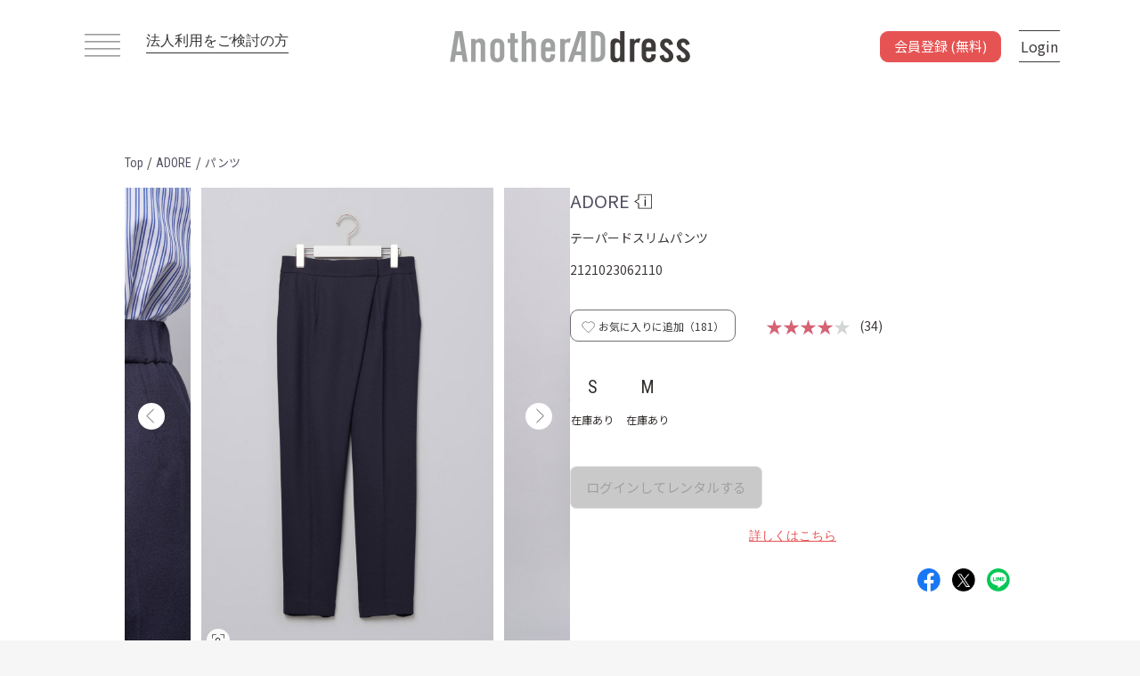

--- FILE ---
content_type: text/html; charset=UTF-8
request_url: https://www.anotheraddress.jp/products/detail/2121023062110?from_page=products_detail&from_block=recommended_items_b
body_size: 36202
content:
<!doctype html>
<html lang="ja">
<head prefix="og: http://ogp.me/ns# fb: http://ogp.me/ns/fb# product: http://ogp.me/ns/product#">
    <meta charset="utf-8">
    <meta name="viewport" content="width=device-width, initial-scale=1, shrink-to-fit=no">
    <meta name="format-detection" content="telephone=no">
    <meta name="eccube-csrf-token" content="fc9b383f32e59.DNtNMvNTqZyNbkjirGk2FvogWAfKghexZDMJeCaV6E8.X5E0UKBk09nhP3DPyRpMfstRAEWi0XLZE2NKTm373Qx0rQVli2Hfzds9DQ">
    <meta name="facebook-domain-verification" content="4cls3yz7i15a8sl2gdc49jln2cwids" />
    <title>ADORE｜テーパードスリムパンツ</title>

        
                <meta name="description" content="【公式】サブスクリプション型ファッションレンタルサービスAnotherADdress（アナザーアドレス）｜ アドーアのテーパードスリムパンツがレンタルできます。">
                <meta name="keywords" content="アドーア,テーパードスリムパンツ,, アナザーアドレス,ファッションレンタル">
                <meta name="robots" content="index">
                        <meta property="og:type" content="og:product" />
    <meta property="og:title" content="テーパードスリムパンツ" />
        <meta property="og:image" content="https://d1d7796mm80gpq.cloudfront.net/0930151627_6155563b4c312.jpeg" />
        <meta property="og:description" content="【公式】サブスクリプション型ファッションレンタルサービスAnotherADdress（アナザーアドレス）｜ アドーアのテーパードスリムパンツがレンタルできます。" />
    <meta property="og:url" content="https://www.anotheraddress.jp/products/detail/2121023062110?from_block=recommended_items_b&amp;from_page=products_detail" />
    <meta property="product:product_link" content="https://www.anotheraddress.jp/products/detail/2121023062110?from_block=recommended_items_b&amp;from_page=products_detail"/>
    <meta property="product:retailer_title" content="AnotherADdress（アナザーアドレス）"/>
    
    <link href="https://www.anotheraddress.jp/products/detail/2121023062110" rel="canonical">
    <link rel="apple-touch-icon" href="https://d1d7796mm80gpq.cloudfront.net/html/template/jfr/assets/img/common/apple-touch-icon.png" sizes="180x180">
    <link rel="icon" type="image/png" href="https://d1d7796mm80gpq.cloudfront.net/html/template/jfr/assets/img/common/android-touch-icon.png" sizes="192x192">
    <link rel="shortcut icon" href="https://d1d7796mm80gpq.cloudfront.net/html/template/jfr/assets/img/common/favicon.ico">
    <link rel="stylesheet" href="https://maxcdn.bootstrapcdn.com/bootstrap/3.3.7/css/bootstrap.min.css">
    <link rel="stylesheet" href="//cdn.jsdelivr.net/jquery.slick/1.6.0/slick.css">
    <link rel="stylesheet" href="/html/template/default/assets/css/style.min.css?version=8.32.1">
<link rel="stylesheet" href="https://d1d7796mm80gpq.cloudfront.net/html/template/jfr/assets/css/style.min.css?version=8.32.1">
    <link rel="preconnect" href="https://fonts.googleapis.com">
    <link rel="preconnect" href="https://fonts.gstatic.com" crossorigin>
    <link href="https://fonts.googleapis.com/css2?family=Noto+Sans+JP:wght@400;500;700&family=Roboto+Condensed:wght@300;400;700&display=swap" rel="stylesheet">
        <!-- Optimize Next -->
<script>(function(p,r,o,j,e,c,t,g){
p['_'+t]={};g=r.createElement('script');g.src='https://www.googletagmanager.com/gtm.js?id=GTM-'+t;r[o].prepend(g);
g=r.createElement('style');g.innerText='.'+e+t+'{visibility:hidden!important}';r[o].prepend(g);
r[o][j].add(e+t);setTimeout(function(){if(r[o][j].contains(e+t)){r[o][j].remove(e+t);p['_'+t]=0}},c)
})(window,document,'documentElement','classList','loading',2000,'KZTXSDSB')</script>
<!-- End Optimize Next -->    <script src="https://code.jquery.com/jquery-3.3.1.min.js" integrity="sha256-FgpCb/KJQlLNfOu91ta32o/NMZxltwRo8QtmkMRdAu8=" crossorigin="anonymous"></script>
    <script src="https://cdn.jsdelivr.net/npm/alpinejs@3.14.8/dist/cdn.min.js" defer></script>
    <script>
        $(function() {
            $.ajaxSetup({
                'headers': {
                    'ECCUBE-CSRF-TOKEN': $('meta[name="eccube-csrf-token"]').attr('content')
                }
            });
        });

        var start_position = 0;
        var window_position = 0;
        var scrollTimeout = null;

                $(window).on('scroll' , function() {
                        window_position = $(this).scrollTop();

            if (window.scrollY <= 0 || window_position <= start_position) {
                                $('.fs-pageBottomNavi').css('visibility','visible');
                $('.fs-pageBottomNavi__register-btn').css('visibility','visible');
            } else {
                                $('.fs-pageBottomNavi').css('visibility','hidden');
                $('.fs-pageBottomNavi__register-btn').css('visibility','hidden');
            }

                        start_position = window_position;

                        if (scrollTimeout) clearTimeout(scrollTimeout);

                        scrollTimeout = setTimeout(function() {
                $('.fs-pageBottomNavi').css('visibility','visible');
                $('.fs-pageBottomNavi__register-btn').css('visibility','visible');
            }, 1000);
        });

                $('.fs-pageBottomNavi').css('visibility','visible');
        $('.fs-pageBottomNavi__register-btn').css('visibility','visible');
        
                $(document).ready(function() {
                        const observer = new MutationObserver(function(mutations) {
                mutations.forEach(function(mutation) {
                    const target = $(mutation.target);
                    if (target.hasClass('is_active')) {
                        $('#footer-register-fixed-button').removeClass('fs-pageBottomNavi__register-btn');
                        $('#footer-register-fixed-button').addClass('fs-pageBottomNavi__register-btn-hidden');
                        $('#page_product_detail').css('overflow','hidden');
                        $('.fs-footerRole').css('display','none');
                    } else {
                        $('#footer-register-fixed-button').removeClass('fs-pageBottomNavi__register-btn-hidden');
                        $('#footer-register-fixed-button').addClass('fs-pageBottomNavi__register-btn');
                        $('#page_product_detail').css('overflow', '');
                        $('.fs-footerRole').css('display','');
                    }
                });
            });

                        observer.observe(document.querySelector('.ec-layoutRole'), {
                attributes: true,
                attributeFilter: ['class']
            });
        });
    </script>

            <link rel="stylesheet" href="https://d1d7796mm80gpq.cloudfront.net/html/user_data/assets/css/customize.css">
            <script>
    var codes = {
      "北海道": "01",
      "青森県": "02",
      "岩手県": "03",
      "宮城県": "04",
      "秋田県": "05",
      "山形県": "06",
      "福島県": "07",
      "茨城県": "08",
      "栃木県": "09",
      "群馬県": "10",
      "埼玉県": "11",
      "千葉県": "12",
      "東京都": "13",
      "神奈川県": "14",
      "新潟県": "15",
      "富山県": "16",
      "石川県": "17",
      "福井県": "18",
      "山梨県": "19",
      "長野県": "20",
      "岐阜県": "21",
      "静岡県": "22",
      "愛知県": "23",
      "三重県": "24",
      "滋賀県": "25",
      "京都府": "26",
      "大阪府": "27",
      "兵庫県": "28",
      "奈良県": "29",
      "和歌山県": "30",
      "鳥取県": "31",
      "島根県": "32",
      "岡山県": "33",
      "広島県": "34",
      "山口県": "35",
      "徳島県": "36",
      "香川県": "37",
      "愛媛県": "38",
      "高知県": "39",
      "福岡県": "40",
      "佐賀県": "41",
      "長崎県": "42",
      "熊本県": "43",
      "大分県": "44",
      "宮崎県": "45",
      "鹿児島県": "46",
      "沖縄県": "47"
    };
    function searchTokyoWard(string) {
      var tokyoCities = [
          '千代田区',
          '中央区',
          '港区',
          '新宿区',
          '文京区',
          '台東区',
          '墨田区',
          '江東区',
          '品川区',
          '目黒区',
          '大田区',
          '世田谷区',
          '渋谷区',
          '中野区',
          '杉並区',
          '豊島区',
          '北区',
          '荒川区',
          '板橋区',
          '練馬区',
          '足立区',
          '葛飾区',
          '江戸川区'
        ];
      var i = tokyoCities.length;
      var str = string.replace(/^<[^>]*>|<[^>]*>$/g, '');

      for (let i = 0; i < tokyoCities.length; i++) {
          if (str.indexOf(tokyoCities[i]) !== -1) {
              return tokyoCities[i];
          }
      }
      return 'other'
    }
    function sexToGender(sex) {
        if (sex === "男性") return "male";
        if (sex === "女性") return "female";
        return "other"
    }
    function calculateAge(date) {
        var ms = Date.now() - date.getTime();
        var d = new Date(ms);
        return Math.abs(d.getUTCFullYear() - 1970);
    }
    function prefToCode(pref) {
      return codes[pref];
    }
</script>

    <script src="/javascripts/ga_user_info"></script>
    <!-- Google Tag Manager -->
<script>(function(w,d,s,l,i){w[l]=w[l]||[];w[l].push({'gtm.start':
new Date().getTime(),event:'gtm.js'});var f=d.getElementsByTagName(s)[0],
j=d.createElement(s),dl=l!='dataLayer'?'&l='+l:'';j.async=true;j.src=
'https://www.googletagmanager.com/gtm.js?id='+i+dl;f.parentNode.insertBefore(j,f);
})(window,document,'script','dataLayer','GTM-KFP7L3N');</script>
<!-- End Google Tag Manager -->
<!-- Google Tag Manager (noscript) -->
<noscript><iframe src="https://www.googletagmanager.com/ns.html?id=GTM-KFP7L3N"
height="0" width="0" style="display:none;visibility:hidden"></iframe></noscript>
<!-- End Google Tag Manager (noscript) -->
    <!-- Start KARTE Tag -->
    <script>!function(n){var o=window[n]=function(){var n=[].slice.call(arguments);return o.x?o.x.apply(0,n):o.q.push(n)};o.q=[],o.i=Date.now(),o.allow=function(){o.o="allow"},o.deny=function(){o.o="deny"}}("krt")</script>
    <script async src="https://cdn-edge.karte.io/98396ff706acc35fc98213b620f370ed/edge.js"></script>
    <!-- End KARTE Tag -->

    <script>(function(c,a){if(!a.__SV){var b=window;try{var d,m,j,k=b.location,f=k.hash;d=function(a,b){return(m=a.match(RegExp(b+"=([^&]*)")))?m[1]:null};f&&d(f,"state")&&(j=JSON.parse(decodeURIComponent(d(f,"state"))),"mpeditor"===j.action&&(b.sessionStorage.setItem("_mpcehash",f),history.replaceState(j.desiredHash||"",c.title,k.pathname+k.search)))}catch(n){}var l,h;window.mixpanel=a;a._i=[];a.init=function(b,d,g){function c(b,i){var a=i.split(".");2==a.length&&(b=b[a[0]],i=a[1]);b[i]=function(){b.push([i].concat(Array.prototype.slice.call(arguments,
0)))}}var e=a;"undefined"!==typeof g?e=a[g]=[]:g="mixpanel";e.people=e.people||[];e.toString=function(b){var a="mixpanel";"mixpanel"!==g&&(a+="."+g);b||(a+=" (stub)");return a};e.people.toString=function(){return e.toString(1)+".people (stub)"};l="disable time_event track track_pageview track_links track_forms track_with_groups add_group set_group remove_group register register_once alias unregister identify name_tag set_config reset opt_in_tracking opt_out_tracking has_opted_in_tracking has_opted_out_tracking clear_opt_in_out_tracking start_batch_senders people.set people.set_once people.unset people.increment people.append people.union people.track_charge people.clear_charges people.delete_user people.remove".split(" ");
for(h=0;h<l.length;h++)c(e,l[h]);var f="set set_once union unset remove delete".split(" ");e.get_group=function(){function a(c){b[c]=function(){call2_args=arguments;call2=[c].concat(Array.prototype.slice.call(call2_args,0));e.push([d,call2])}}for(var b={},d=["get_group"].concat(Array.prototype.slice.call(arguments,0)),c=0;c<f.length;c++)a(f[c]);return b};a._i.push([b,d,g])};a.__SV=1.2;b=c.createElement("script");b.type="text/javascript";b.async=!0;b.src="undefined"!==typeof MIXPANEL_CUSTOM_LIB_URL?
MIXPANEL_CUSTOM_LIB_URL:"file:"===c.location.protocol&&"//cdn.mxpnl.com/libs/mixpanel-2-latest.min.js".match(/^\/\//)?"https://cdn.mxpnl.com/libs/mixpanel-2-latest.min.js":"//cdn.mxpnl.com/libs/mixpanel-2-latest.min.js";d=c.getElementsByTagName("script")[0];d.parentNode.insertBefore(b,d)}})(document,window.mixpanel||[]);
    mixpanel.init("e05d3e40bf8f47fabe1c4092731bc00b", {batch_requests: true})
    </script>

<script type="text/javascript">
    function mixpanelTrack(event_name, options) {
                    mixpanel.track(event_name, options);
            }

        var path = location.pathname;
    pathArr = path.split('/');
    var viewEventName = 'view';
    for (let i = 1; i < pathArr.length; i++) {
        if (pathArr[i] !== "") {
            if (isFinite(pathArr[i])) {
                viewEventName = viewEventName + '/{id}';
            } else {
                viewEventName = viewEventName + '/' + pathArr[i];
            }
        }
    }
    mixpanelTrack(viewEventName, []);
</script>

<script type="text/javascript">
    function jfrTrack(event_name, options) {
                $.ajax({
            url: "https://www.anotheraddress.jp/get/user_login_status",
            type: 'post'
        }).done(function(data) {
            if (data.is_login && data.is_asuka_user == false) {
                // envにKARTE_IDが定義されていればtrueとなる
                                    try {
                        krt('send', event_name, options);
                    } catch(e) {
                        if ('krt' in window) {
                            krt('send', '_error', {
                                message: e.message
                            });
                        }
                    }
                
                                mixpanel.track(event_name, options);
                            }
        });
    }

    ytag({
        "type": "yss_conversion",
        "config": {
            "yahoo_conversion_id": "1001238065",
            "yahoo_conversion_label": "9hphCOm0jfMYEO-I17oo",
            "yahoo_conversion_value": "0"
        }
    });
</script>

    <script src="/javascripts/analytics" async></script>
        <script>
        if (!window.afblpcvLpConf) {
        window.afblpcvLpConf = [];
        }
        window.afblpcvLpConf.push({
        siteId: "a4698c83"
        });
        window.afblpcvLinkConf = {
        siteId: "a4698c83",
        mode: "all"
        };
    </script>
    <script src="https://t.afi-b.com/jslib/lpcv.js?cid=a4698c83&pid=Z13581W" async="async"></script>
    <script type="text/javascript" src="https://js.crossees.com/csslp.js" async></script>
</head>
<body id="page_product_detail" class="product_page fs-layoutRole-body">
    
    
    <div class="ec-layoutRole">
                <div class="ec-layoutRole__header">
            <div class="fs-headerNaviRole jrf-header ">
    <div class="fs-headerNaviRole__menu">
        <div class="fs-headerNaviRole__left">
            
<div class="fs-headerNavSP">
            <span></span>
        <span></span>
        <span></span>
        <span></span>
    </div>

            <a href="https://www.anotheraddress.jp/corporate" class="fs-headerNaviRole__corporate-link">
                法人利用をご検討の方
            </a>
        </div>
        <a href="https://www.anotheraddress.jp/">
                        <img class="fs-headerNaviRole__logo" src="https://d1d7796mm80gpq.cloudfront.net/html/template/jfr/assets/img/common/logo_top.svg"  alt="AnotherADdress（アナザーアドレス）は、サブスク型ファッションレンタルサービス。">
                    </a>
        <div class="fs-headerNaviRole__right fs-header" data-fs-render-url="https://www.anotheraddress.jp/render/header_right" data-fs-render-data="/products/detail/2121023062110?from_page=products_detail&amp;from_block=recommended_items_b">
                    </div>
    </div>
</div>

        </div>

                    <div class="ec-layoutRole__contents fs-layoutRole-not-login" id="fs-headerNaviRole-position">
        
                        
            <div class="ec-layoutRole__main">
                                    <div class="parentDiv">
        <div class="fs-productRole__page-id top fs-mt-10 selected_item breadCrumb_container" >
            <a href="https://www.anotheraddress.jp/" >
                <span class="brand_font">Top</span>
            </a>
            <p>/</p>
            <a href="https://www.anotheraddress.jp/products/list?brand_id=23" >
                <span class="brand_font">ADORE</span>
            </a>
            <p>/</p>
            <a href="https://www.anotheraddress.jp/products/list?category_id=6" >
                <span class="category_font">パンツ</span>
            </a>
                    </div>
    </div>
    <div class="fs-productRole">
        <div class="fs-productRole__inner fs-mb-78">
            <div class="ec-grid2 fs-productRole__contents-wrap top">
                <div class="ec-grid2__cell fs-productRole__top-image">
                    <div class="fs-sliderItemRole">
                        <div class="item_visual">
                                                            <div class="fs-productRole__product-image slide-item product-image-open ">
                                    <img src="https://d1d7796mm80gpq.cloudfront.net/0930151627_6155563b4c312.jpeg?w=1000" alt="テーパードスリムパンツ">
                                                                                                            <div class="fs-productRole__carousel-img-search-container" onclick="showModalImgSearch('https://d1d7796mm80gpq.cloudfront.net/0930151627_6155563b4c312.jpeg?w=1000');">
                                        <div class="fs-productRole__carousel-img-search-inner">
                                            <img class="fs-productRole__carousel-img-search" src="https://d1d7796mm80gpq.cloudfront.net/html/template/jfr/assets/icon/img-search.svg">
                                        </div>
                                    </div>
                                    <div class="fs-productRole__favorite-link block-sp-only" onclick="showModalProductFavorite('2121023062110');">
                                        <div class="fs-productRole__favorite-area">
                                            <img data-favoritePageId="2121023062110" class="fs-productRole__favorite" src="https://d1d7796mm80gpq.cloudfront.net/html/template/jfr/assets/icon/favorite.svg">
                                        </div>
                                    </div>
                                                                    </div>
                                                            <div class="fs-productRole__product-image slide-item product-image-open ">
                                    <img src="https://d1d7796mm80gpq.cloudfront.net/0928155044_6152bb444f351.jpeg?w=1000" alt="テーパードスリムパンツ">
                                                                                                        </div>
                                                            <div class="fs-productRole__product-image slide-item product-image-open ">
                                    <img src="https://d1d7796mm80gpq.cloudfront.net/0928155044_6152bb445093d.jpeg?w=1000" alt="テーパードスリムパンツ">
                                                                                                        </div>
                                                            <div class="fs-productRole__product-image slide-item product-image-open ">
                                    <img src="https://d1d7796mm80gpq.cloudfront.net/0928155044_6152bb445155a.jpeg?w=1000" alt="テーパードスリムパンツ">
                                                                                                        </div>
                                                            <div class="fs-productRole__product-image slide-item product-image-open ">
                                    <img src="https://d1d7796mm80gpq.cloudfront.net/0928155044_6152bb4452d92.jpeg?w=1000" alt="テーパードスリムパンツ">
                                                                                                        </div>
                                                            <div class="fs-productRole__product-image slide-item product-image-open ">
                                    <img src="https://d1d7796mm80gpq.cloudfront.net/0928155044_6152bb4451e63.jpeg?w=1000" alt="テーパードスリムパンツ">
                                                                                                        </div>
                                                            <div class="fs-productRole__product-image slide-item product-image-open ">
                                    <img src="https://d1d7796mm80gpq.cloudfront.net/1103151128_61822810a253f.jpeg?w=1000" alt="テーパードスリムパンツ">
                                                                                                        </div>
                                                            <div class="fs-productRole__product-image slide-item product-image-open ">
                                    <img src="https://d1d7796mm80gpq.cloudfront.net/0928155044_6152bb4453de3.jpeg?w=1000" alt="テーパードスリムパンツ">
                                                                                                        </div>
                                                            <div class="fs-productRole__product-image slide-item product-image-open ">
                                    <img src="https://d1d7796mm80gpq.cloudfront.net/0928155044_6152bb44543f0.jpeg?w=1000" alt="テーパードスリムパンツ">
                                                                                                        </div>
                                                            <div class="fs-productRole__product-image slide-item product-image-open ">
                                    <img src="https://d1d7796mm80gpq.cloudfront.net/0928155044_6152bb4455b4f.jpeg?w=1000" alt="テーパードスリムパンツ">
                                                                                                        </div>
                                                    </div>

                                                <div class="modal fade fs-registerRole product-image-modal" id="product-image-open" tabindex="-1" role="dialog" aria-labelledby="" aria-hidden="true">
                            <div class="modal-dialog fs-modal-dialog product-image-modal__content-wrap">
                                <div class="modal-content fs-modal-content product-image-modal__content">
                                    <div class="modal-header fs-modal-header">
                                        <button class="close fs-modal__close" type="button" data-dismiss="modal" aria-label="Close">
                                            <img src="https://d1d7796mm80gpq.cloudfront.net/html/template/jfr/assets/icon/btn-modal-close.svg" >
                                        </button>
                                    </div>
                                    <div class="fs-registerRole__description">
                                        <img src=""/>
                                    </div>
                                </div><!-- /.modal-content -->
                            </div><!-- /.modal-dialog -->
                        </div><!-- /# -->

                                                                            <p class="fs-productRole__part-info fs-mt-12" data-index="0" style="">
                                
                            </p>
                                                    <p class="fs-productRole__part-info fs-mt-12" data-index="1" style="display:none;">
                                H163 B76 W60 H87（M）
                            </p>
                                                    <p class="fs-productRole__part-info fs-mt-12" data-index="2" style="display:none;">
                                H163 B76 W60 H87（M）
                            </p>
                                                    <p class="fs-productRole__part-info fs-mt-12" data-index="3" style="display:none;">
                                H163 B76 W60 H87（M）
                            </p>
                                                    <p class="fs-productRole__part-info fs-mt-12" data-index="4" style="display:none;">
                                H163 B76 W60 H87（M）
                            </p>
                                                    <p class="fs-productRole__part-info fs-mt-12" data-index="5" style="display:none;">
                                H163 B76 W60 H87（M）
                            </p>
                                                    <p class="fs-productRole__part-info fs-mt-12" data-index="6" style="display:none;">
                                H163 B76 W60 H87（M）
                            </p>
                                                    <p class="fs-productRole__part-info fs-mt-12" data-index="7" style="display:none;">
                                H163 B76 W60 H87（M）
                            </p>
                                                    <p class="fs-productRole__part-info fs-mt-12" data-index="8" style="display:none;">
                                
                            </p>
                                                    <p class="fs-productRole__part-info fs-mt-12" data-index="9" style="display:none;">
                                
                            </p>
                                                                        <div class="item_nav fs-mt-15">
                                                            <div class="slideThumb" data-index="0"><img src="https://d1d7796mm80gpq.cloudfront.net/0930151627_6155563b4c312.jpeg?w=200" alt="アイテムイメージ"></div>
                                                            <div class="slideThumb" data-index="1"><img src="https://d1d7796mm80gpq.cloudfront.net/0928155044_6152bb444f351.jpeg?w=200" alt="アイテムイメージ"></div>
                                                            <div class="slideThumb" data-index="2"><img src="https://d1d7796mm80gpq.cloudfront.net/0928155044_6152bb445093d.jpeg?w=200" alt="アイテムイメージ"></div>
                                                            <div class="slideThumb" data-index="3"><img src="https://d1d7796mm80gpq.cloudfront.net/0928155044_6152bb445155a.jpeg?w=200" alt="アイテムイメージ"></div>
                                                            <div class="slideThumb" data-index="4"><img src="https://d1d7796mm80gpq.cloudfront.net/0928155044_6152bb4452d92.jpeg?w=200" alt="アイテムイメージ"></div>
                                                            <div class="slideThumb" data-index="5"><img src="https://d1d7796mm80gpq.cloudfront.net/0928155044_6152bb4451e63.jpeg?w=200" alt="アイテムイメージ"></div>
                                                            <div class="slideThumb" data-index="6"><img src="https://d1d7796mm80gpq.cloudfront.net/1103151128_61822810a253f.jpeg?w=200" alt="アイテムイメージ"></div>
                                                            <div class="slideThumb" data-index="7"><img src="https://d1d7796mm80gpq.cloudfront.net/0928155044_6152bb4453de3.jpeg?w=200" alt="アイテムイメージ"></div>
                                                            <div class="slideThumb" data-index="8"><img src="https://d1d7796mm80gpq.cloudfront.net/0928155044_6152bb44543f0.jpeg?w=200" alt="アイテムイメージ"></div>
                                                            <div class="slideThumb" data-index="9"><img src="https://d1d7796mm80gpq.cloudfront.net/0928155044_6152bb4455b4f.jpeg?w=200" alt="アイテムイメージ"></div>
                                                    </div>
                    </div>
                                        <div class="fs-productRole__snap fs-productRole__snap-visible-pc fs-mt-33">
                                                                            <p class="fs-productRole__snap-title fs-accordion fs-mb-25 ">
                                関連スナップ
                            </p>
                            <div class="fs-productRole__snap-list">
                                                                                                                                                                                                                                                                                                                                                                                                                                                                                                                                                                                                                                                                                                                                                                                                                                                                                                                                                                                                                                                                                                                                                                                                                                                                                                                                                                                                                                                                                                                                                                                                                                                                                                                                                                                                                                                                                                                                                                                                                                                                                                                                                                                                                                                                                                                                                                                                                                                                                                    </div>
                            <div id="ac-product-snap" class="fs-productRole__snap-list" style="display:none;">
                                                                                                                                                                                                                                                                                                                                                                                                                                                                                                                                                                                                                                                                                                                                                                                                                                                                                                                                                                                                                                                                                                                                                                                                                                                                                                                                                                                                                                                                                                                                                                                                                                                                                                                                                                                                                                                                                                                                                                                                                                                                                                                                                                                                                                                                                                                                                                                                                                                                                                    </div>
                                                                    </div>
                </div>
                                <div class="ec-grid2__cell fs-productRole__profile">
                                        <div class="fs-productRole__title-wrap">
                        <a href="https://www.anotheraddress.jp/products/list?scene_id=all&amp;brand_id%5B0%5D=23">
                            <h1 class="fs-productRole__title">ADORE</h1>
                        </a>
                        <img id="link-brand-info" class="fs-productRole__brand-info-logo" src="https://d1d7796mm80gpq.cloudfront.net/html/template/jfr/assets/icon/brand_info1.svg">
                    </div>
                    <p class="fs-productRole__product-name fs-mt-5">
                        テーパードスリムパンツ
                    </p>
                    <p class="fs-productRole__page-id productId fs-mt-10">
                        2121023062110
                    </p>
                                        <div class="fs-productRole__favorite-card">
                        <div class="fs-productRole__favorite-wrap" onclick="showModalProductFavorite('2121023062110');">
                            <a href="javascript:void(0)">
                                <img data-favoritePageId="2121023062110" class="fs-productRole__favorite" src="https://d1d7796mm80gpq.cloudfront.net/html/template/jfr/assets/icon/favorite.svg">
                            </a>
                            <span class="fs-productRole__favorite-count">お気に入りに追加（<span id="favoriteCount-2121023062110">181</span>）</span>
                        </div>
                        <div class="fs-productRole__review-average">
                            <div>
                                                                                                        <span class="fs-productRole__review-stars">★★★★</span><span class="fs-productRole__review-stars is-negative">★</span>

                            </div>
                            <!--レビュー数-->
                            <span class="fs-ml-10">(34)</span>
                        </div>
                    </div>

                                        <div class="fs-productRole__rental fs-mt-30 fs-mb-45">
                        <ul class="fs-productRole__rental-size-list">
                                                            <li class="fs-productRole__rental-size ">
                                    <p>S</p>
                                    <p class="fs-productRole__rental-size-stock-info">
                                                                                    在庫あり
                                                                            </p>
                                </li>
                                                            <li class="fs-productRole__rental-size ">
                                    <p>M</p>
                                    <p class="fs-productRole__rental-size-stock-info">
                                                                                    在庫あり
                                                                            </p>
                                </li>
                                                                                                            </ul>
                                            </div>

                    <div class="fs-productRole__sku-stock-wrap">
                                                    <div class="fs-productRole__sku-stock-item-wrap ">
                                <div class="fs-productRole__sku-stock-item-size-name">S</div>
                                                                <div class="fs-productRole__sku-stock-item-size-stock">◯</div>
                                                            </div>
                                                            <div class="fs-productRole__sku-stock-item-devider">/</div>
                                                                                <div class="fs-productRole__sku-stock-item-wrap ">
                                <div class="fs-productRole__sku-stock-item-size-name">M</div>
                                                                <div class="fs-productRole__sku-stock-item-size-stock">◯</div>
                                                            </div>
                                                                                                                        </div>
                    
                                        <div class="fs-productRole__add-cart-wrap">
                                                    <button id="btnProductDetailLogin" class="fs-productRole__rental-btn-disabled">ログインしてレンタルする</button>
                                            </div>
                    <div class="fs-productRole__add-cart-restriction">
                        <a class="fs-productRole__add-cart-restriction-link" href="https://www.anotheraddress.jp/help/usage">詳しくはこちら</a>
                    </div>
                    <div class="fs-productRole__snsIcons">
                                                                        <a class="fs-productRole__snsIcons-area" href="https://www.facebook.com/share.php?u=https%3A%2F%2Fwww.anotheraddress.jp%2Fproducts%2Fdetail%2F2121023062110" rel="noopener noreferrer" target="_blank" data-sns-name="FB"><img src="https://d1d7796mm80gpq.cloudfront.net/html/template/jfr/assets/img/diagnosis/result/diagnosis_facebook_icon_image.png" class="fs-productRole__snsIcons-image" alt="facebookアイコン"></a>
                        <a class="fs-productRole__snsIcons-area" href="https://twitter.com/intent/tweet?text=https%3A%2F%2Fwww.anotheraddress.jp%2Fproducts%2Fdetail%2F2121023062110" rel="noopener noreferrer" target="_blank" data-sns-name="Twitter"><img src="https://d1d7796mm80gpq.cloudfront.net/html/template/jfr/assets/img/diagnosis/result/diagnosis_x_icon_image.png" class="fs-productRole__snsIcons-image" alt="Xアイコン"></a>
                        <a class="fs-productRole__snsIcons-area" href="https://social-plugins.line.me/lineit/share?url=https%3A%2F%2Fwww.anotheraddress.jp%2Fproducts%2Fdetail%2F2121023062110&text=%E3%83%86%E3%83%BC%E3%83%91%E3%83%BC%E3%83%89%E3%82%B9%E3%83%AA%E3%83%A0%E3%83%91%E3%83%B3%E3%83%84" rel="noopener noreferrer" target="_blank" data-sns-name="LINE"><img src="https://d1d7796mm80gpq.cloudfront.net/html/template/jfr/assets/img/diagnosis/result/diagnosis_line_icon_image.png" class="fs-productRole__snsIcons-image" alt="lineアイコン"></a>
                    </div>
                                        <div class="fs-productRole__snap fs-productRole__snap-visible-sp">
                                                                            <p class="fs-productRole__snap-title fs-accordion fs-mb-25">
                                関連スナップ
                            </p>
                            <div class="fs-productRole__snap-list">
                                                                                                                                                                                                                                                                                                                                                                                                                                                                                                                                                                                                                                                                                                                                                                                                                                                                                                                                                                                                                                                                                                                                                                                                                                                                                                                                                                                                                                                                                                                                                                                                                                                                                                                                                                                                                                                                                                                                                                                                                                                                                                                                                                                                                                                                                                                                                                                                                                                                                                    </div>
                            <div id="ac-product-snap2" class="fs-productRole__snap-list" style="display:none;">
                                                                                                                                                                                                                                                                                                                                                                                                                                                                                                                                                                                                                                                                                                                                                                                                                                                                                                                                                                                                                                                                                                                                                                                                                                                                                                                                                                                                                                                                                                                                                                                                                                                                                                                                                                                                                                                                                                                                                                                                                                                                                                                                                                                                                                                                                                                                                                                                                                                                                                    </div>
                                                                    </div>

                    <form action="https://www.anotheraddress.jp/products/add_cart/2121023062110%7D" method="post" id="form1" name="form1">
                        <input type="hidden" id="_token" name="_token" value="87d28e5.RthKo5lWnd9Lpgj-cmsSgz7ZVqN6DmvKt9O45o43iMs.dPUt4dUnzbki4UWwXwF4-3KrF9k5agmS3KbQucJU_a53mgyR8hGo5iDqYw" />
                        <input type="hidden" id="page_id" name="page_id" value="2121023062110" />
                        <input type="hidden" id="sku_id" name="sku_id" />
                        <input type="hidden" id="stock_id" name="stock_id" />
                        <input type="hidden" id="quantity" name="quantity" min="1" maxlength="9" value="1" />
                    </form>
                                        <div class="fs-productRole__ac">
                        <input id="ac-item-detail" type="radio" name="fs-productRole__ac_item" checked>
                        <label class="fs-productRole__ac_item fs-productRole__ac-menu__detail" for="ac-item-detail">
                            アイテム詳細
                            <div class="label-before"></div>
                            <div class="label-after"></div>
                        </label>
                        <div class="spacer"></div>
                        <input id="ac-item-size" type="radio" name="fs-productRole__ac_item">
                        <label class="fs-productRole__ac_item fs-productRole__ac-menu__size" for="ac-item-size">
                            <div>サイズ</div>
                        </label>
                        <div class="spacer"></div>
                        <input id="ac-item-review" type="radio" name="fs-productRole__ac_item">
                        <label class="fs-productRole__ac_item fs-productRole__ac-menu__review" for="ac-item-review">
                            <div>アイテムレビュー</div>
                        </label>
                        <div class="fs-productRole__ac_content" id="ac-item-detail_content">
                            <div id="ac-product-detail" class="fs-productRole-detail__content">
    <div id="ac-product-detail" class="fs-productRole-detail__content">
        <dl class="fs-productRole__details fs-mb-0">
            <dt class="fs-productRole__detail-title">メインカラー</dt>
            <dd class="fs-productRole__detail-data">ネイビー</dd>
            <dt class="fs-productRole__detail-title">サブカラー</dt>
            <dd class="fs-productRole__detail-data">
                                    -
                            </dd>
            <dt class="fs-productRole__detail-title">柄</dt>
            <dd class="fs-productRole__detail-data">無地カラー</dd>
            <dt class="fs-productRole__detail-title">シルエット</dt>
            <dd class="fs-productRole__detail-data">-</dd>
            <dt class="fs-productRole__detail-title">ネックライン</dt>
            <dd class="fs-productRole__detail-data">-</dd>
            <dt class="fs-productRole__detail-title">袖丈</dt>
            <dd class="fs-productRole__detail-data">-</dd>
            <dt class="fs-productRole__detail-title">着丈</dt>
            <dd class="fs-productRole__detail-data">クロップド</dd>
        </dl>
        <dl class="fs-productRole__details--right --col2">
            <dt class="fs-productRole__detail-title--right">フィット感</dt>
            <dd class="fs-productRole__detail-data--right">
                <ul class="fs-productRole__detail-data-list">
                                    <li class="fs-productRole__detail-data-item ">スリム</li>
                                    <li class="fs-productRole__detail-data-item ">ルーズ</li>
                                    <li class="fs-productRole__detail-data-item is_active">ノーマル</li>
                                </ul>
            </dd>
            <dt class="fs-productRole__detail-title--right">厚さ</dt>
            <dd class="fs-productRole__detail-data--right">
                <ul class="fs-productRole__detail-data-list">
                                    <li class="fs-productRole__detail-data-item ">薄手</li>
                                    <li class="fs-productRole__detail-data-item is_active">中間</li>
                                    <li class="fs-productRole__detail-data-item ">厚手</li>
                                </ul>
            </dd>
            <dt class="fs-productRole__detail-title--right">透け感</dt>
            <dd class="fs-productRole__detail-data--right">
                <ul class="fs-productRole__detail-data-list">
                                    <li class="fs-productRole__detail-data-item ">あり</li>
                                    <li class="fs-productRole__detail-data-item ">ややあり</li>
                                    <li class="fs-productRole__detail-data-item is_active">なし</li>
                                </ul>
            </dd>
            <dt class="fs-productRole__detail-title--right">裏地</dt>
            <dd class="fs-productRole__detail-data--right">
                <ul class="fs-productRole__detail-data-list">
                                    <li class="fs-productRole__detail-data-item--2item is_active">あり</li>
                                    <li class="fs-productRole__detail-data-item--2item ">なし</li>
                                </ul>
            </dd>
            <dt class="fs-productRole__detail-title--right">伸縮性</dt>
            <dd class="fs-productRole__detail-data--right">
                <ul class="fs-productRole__detail-data-list">
                                    <li class="fs-productRole__detail-data-item--2item ">あり</li>
                                    <li class="fs-productRole__detail-data-item--2item is_active">なし</li>
                                </ul>
            </dd>
            <dt class="fs-productRole__detail-title--right">ウエストゴム</dt>
            <dd class="fs-productRole__detail-data--right">
                <ul class="fs-productRole__detail-data-list">
                                    <li class="fs-productRole__detail-data-item--2item is_active">あり</li>
                                    <li class="fs-productRole__detail-data-item--2item ">なし</li>
                                </ul>
            </dd>
            <dt class="fs-productRole__detail-title--right">対象シーズン</dt>
            <dd class="fs-productRole__detail-data--right">
                <ul class="fs-productRole__detail-data-list">
                                    <li class="fs-productRole__detail-data-item is_active">
                        <div class="fs-productRole__detail-season">
                                                            <div class="fs-productRole__detail-season-best">
                                    春
                                </div>
                                                    </div>
                    </li>
                                    <li class="fs-productRole__detail-data-item ">
                        <div class="fs-productRole__detail-season">
                                                            夏
                                                    </div>
                    </li>
                                    <li class="fs-productRole__detail-data-item is_active">
                        <div class="fs-productRole__detail-season">
                                                            <div class="fs-productRole__detail-season-best">
                                    秋
                                </div>
                                                    </div>
                    </li>
                                    <li class="fs-productRole__detail-data-item is_active">
                        <div class="fs-productRole__detail-season">
                                                            冬
                                                    </div>
                    </li>
                                </ul>
            </dd>
        </dl>
        <div class="fs-productRole__other-detail fs-mb-40 fs-mt-20">
                            <p>・表生地：ポリエステル70％　毛30％　裏生地：キュプラ100％</p>
                                        <p>・原産国 日本</p>
                                        <p>・付属品 なし</p>
                                                    <br>
                                    <p>・参考価格 31,000円（税抜）</p>
                                                        <p>・ブランド型番 <span id="brand_model_number">1230927</p>
                    </div>
    </div>
</div>
                        </div>
                        <div class="fs-productRole__ac_content" id="ac-item-size_content">
                            <div id="ac-product-size" class="fs-mt-10 fs-mb-40 fs-productRole__size">
    <div class="vs-placeholder-smart-table">
        <div class="fs-productRole__size-table-wrap">
            <table class="fs-productRole__size-table">
                <thead>
                    <tr>
                                                <th class="fs-productRole__size-th">サイズ</th>
                                                                                                        <th class="fs-productRole__size-th">ウエスト</th>
                                                                                                            <th class="fs-productRole__size-th">ヒップ</th>
                                                                                                            <th class="fs-productRole__size-th">総丈</th>
                                                                                                            <th class="fs-productRole__size-th">股下</th>
                                                                                                            <th class="fs-productRole__size-th">もも周り</th>
                                                                                                            <th class="fs-productRole__size-th">すそ周り</th>
                                                                        </tr>
                </thead>
                <tbody>
                                                                    <tr>
                                                        <td class="fs-productRole__size-td">
                                <span>S</span>
                                                                    (36)
                                                            </td>
                                                                                        <td class="fs-productRole__size-td">
                                                                                                                        69
                                                                                                                                                                                                                                                                                                                                                                                                                                                                                                        </td>
                                                            <td class="fs-productRole__size-td">
                                                                                                                                                                                                    90
                                                                                                                                                                                                                                                                                                                                                                                                                            </td>
                                                            <td class="fs-productRole__size-td">
                                                                                                                                                                                                                                                                                96
                                                                                                                                                                                                                                                                                                                                                </td>
                                                            <td class="fs-productRole__size-td">
                                                                                                                                                                                                                                                                                                                                                                                                                                                                                                                    66
                                                                                                            </td>
                                                            <td class="fs-productRole__size-td">
                                                                                                                                                                                                                                                                                                                                                            58
                                                                                                                                                                                                                                                                    </td>
                                                            <td class="fs-productRole__size-td">
                                                                                                                                                                                                                                                                                                                                                                                                                                        31
                                                                                                                                                                                        </td>
                                                    </tr>
                                                                                            <tr>
                                                        <td class="fs-productRole__size-td">
                                <span>M</span>
                                                                    (38)
                                                            </td>
                                                                                        <td class="fs-productRole__size-td">
                                                                                                                        72
                                                                                                                                                                                                                                                                                                                                                                                                                                                                                                        </td>
                                                            <td class="fs-productRole__size-td">
                                                                                                                                                                                                    96
                                                                                                                                                                                                                                                                                                                                                                                                                            </td>
                                                            <td class="fs-productRole__size-td">
                                                                                                                                                                                                                                                                                96
                                                                                                                                                                                                                                                                                                                                                </td>
                                                            <td class="fs-productRole__size-td">
                                                                                                                                                                                                                                                                                                                                                                                                                                                                                                                    65
                                                                                                            </td>
                                                            <td class="fs-productRole__size-td">
                                                                                                                                                                                                                                                                                                                                                            62
                                                                                                                                                                                                                                                                    </td>
                                                            <td class="fs-productRole__size-td">
                                                                                                                                                                                                                                                                                                                                                                                                                                        32
                                                                                                                                                                                        </td>
                                                    </tr>
                                                            </tbody>
            </table>
        </div>
        <a class="fs-productRole__link-size-guide" href="https://www.anotheraddress.jp/size_guide">サイズガイド</a>
        <ul class="fs-productRole__size-guide-text fs-mt-15">
            <li>AnotherADdress独自の方法で採寸しております。</li>
            <li>サイズはAnotherADdress独自の基準で振り分けています。ブランド表記サイズ【（）内の表示】とは異なりますのでご注意ください。</li>
            <li>同一ブランドのアイテムでも、フィット感の違い等によりサイズの振り分けは異なる場合がございます。</li>
        </ul>
    </div>
</div>
                        </div>
                        <div class="fs-productRole__ac_content" id="ac-item-review_content">
                            
<div class="ec-role fs-mt-10 fs-mb-25 fs-px-25 fs-productRole__product-review" id="ac-product-review">
            <div class="fs-productRole__review-type-name">
        アイテムレビュー
    </div>

    <div class="is_active fs-productRole__review-count">
        <!--平均の星の数-->
        <span class="recommend_average fs-productRole__review-count-star">        <span class="fs-productRole__review-stars">★★★★</span><span class="fs-productRole__review-stars is-negative">★</span>
</span>
        <!--レビュー数-->
        <span class="fs-ml-5 fs-productRole__review-count-review">34件のレビュー</span>
    </div>
    <div>
        <!--グラフ-->
        <div class="fs-productRole__review-graph fs-mt-15">
            <p class="fs-productRole__review-graph-evaluation fs-mb-5">総合評価<span>4</span></p>
            <div class="fs-productRole__graph-wrap">
                <span class="fs-productRole__grph-rank fs-mr-5">星5つ</span>
                <div class="fs-productRole__graph-bar fs-productRole__graph-bar3"></div>
                <span class="fs-productRole__grph-evaluation-num fs-ml-5">10件</span>
            </div>
            <div class="fs-productRole__graph-wrap">
                <span class="fs-productRole__grph-rank fs-mr-5">星4つ</span>
                <div class="fs-productRole__graph-bar fs-productRole__graph-bar3"></div>
                <span class="fs-productRole__grph-evaluation-num fs-ml-5">9件</span>
            </div>
            <div class="fs-productRole__graph-wrap">
                <span class="fs-productRole__grph-rank fs-mr-5">星3つ</span>
                <div class="fs-productRole__graph-bar fs-productRole__graph-bar3"></div>
                <span class="fs-productRole__grph-evaluation-num fs-ml-5">8件</span>
            </div>
            <div class="fs-productRole__graph-wrap">
                <span class="fs-productRole__grph-rank fs-mr-5">星2つ</span>
                <div class="fs-productRole__graph-bar fs-productRole__graph-bar0"></div>
                <span class="fs-productRole__grph-evaluation-num fs-ml-5">0件</span>
            </div>
            <div class="fs-productRole__graph-wrap">
                <span class="fs-productRole__grph-rank fs-mr-5">星1つ</span>
                <div class="fs-productRole__graph-bar fs-productRole__graph-bar2"></div>
                <span class="fs-productRole__grph-evaluation-num fs-ml-5">4件</span>
            </div>
            <div class="fs-productRole__graph-wrap">
                <span class="fs-productRole__grph-rank fs-mr-5">返品申請</span>
                <div class="fs-productRole__graph-bar fs-productRole__graph-bar1"></div>
                <span class="fs-productRole__grph-evaluation-num fs-ml-5">3件</span>
            </div>
        </div>
        <div id="reviewContent" class="fs-productRole__review-content fs-mt-45">
                            <div class="fs-productRole__reviews fs-mt-25">
                                                                    <div id="fs-productRole-review-wrap">
                            <!--星の数-->
                                                                                                                                                <div class="fs-productRole__review-starcount">
                                <p class="fs-productRole__review-star">
                                            <span class="fs-productRole__review-stars">★★★★</span><span class="fs-productRole__review-stars is-negative">★</span>

                                </p>
                                <!--投稿日-->
                                <p class="fs-productRole__review-data fs-ml-5">
                                    2025/01/12
                                </p>
                            </div>
                            <!--投稿者-->
                            <p class="fs-productRole__review-name fs-mt-15">
                                                                    I・Mさん
                                                                /50代前半
                                                                    /156cm 標準                                                                                                                                            / 女性
                                                                                                    <br>利用シーン：お出かけ
                                                                    <br>着用サイズ： S                                                                                                                            </p>
                            <!--レビューコメント-->
                            <div class="fs-productRole__review-image-wrap fs-mt-15 fs-mb-25">
                                                                <p class="fs-productRole__review-comment">
                                    
                                </p>
                            </div>
                        </div>
                                                                                            <div id="fs-productRole-review-wrap">
                            <!--星の数-->
                                                                                                                                                <div class="fs-productRole__review-starcount">
                                <p class="fs-productRole__review-star">
                                            <span class="fs-productRole__review-stars">★★★★</span><span class="fs-productRole__review-stars is-negative">★</span>

                                </p>
                                <!--投稿日-->
                                <p class="fs-productRole__review-data fs-ml-5">
                                    2024/11/01
                                </p>
                            </div>
                            <!--投稿者-->
                            <p class="fs-productRole__review-name fs-mt-15">
                                                                    U・Mさん
                                                                /40代後半
                                                                    /157cm 標準                                                                                                                                            / 女性
                                                                                                    <br>利用シーン：通勤
                                                                    <br>着用サイズ： M                                                                                                                            </p>
                            <!--レビューコメント-->
                            <div class="fs-productRole__review-image-wrap fs-mt-15 fs-mb-25">
                                                                <p class="fs-productRole__review-comment">
                                    
                                </p>
                            </div>
                        </div>
                                                                                            <div id="fs-productRole-review-wrap">
                            <!--星の数-->
                                                                                                                                                <div class="fs-productRole__review-starcount">
                                <p class="fs-productRole__review-star">
                                            <span class="fs-productRole__review-stars">★★★★★</span><span class="fs-productRole__review-stars is-negative"></span>

                                </p>
                                <!--投稿日-->
                                <p class="fs-productRole__review-data fs-ml-5">
                                    2024/10/30
                                </p>
                            </div>
                            <!--投稿者-->
                            <p class="fs-productRole__review-name fs-mt-15">
                                                                    M・Eさん
                                                                /40代前半
                                                                    /155cm 標準                                                                                                                                            / 女性
                                                                                                    <br>利用シーン：通勤
                                                                    <br>着用サイズ： S                                                                                                                            </p>
                            <!--レビューコメント-->
                            <div class="fs-productRole__review-image-wrap fs-mt-15 fs-mb-25">
                                                                <p class="fs-productRole__review-comment">
                                    
                                </p>
                            </div>
                        </div>
                                                                                            <div id="fs-productRole-review-wrap">
                            <!--星の数-->
                                                                                                                                                <div class="fs-productRole__review-starcount">
                                <p class="fs-productRole__review-star">
                                            <span class="fs-productRole__review-stars">★★★★★</span><span class="fs-productRole__review-stars is-negative"></span>

                                </p>
                                <!--投稿日-->
                                <p class="fs-productRole__review-data fs-ml-5">
                                    2024/10/29
                                </p>
                            </div>
                            <!--投稿者-->
                            <p class="fs-productRole__review-name fs-mt-15">
                                                                    K・Hさん
                                                                /30代前半
                                                                    /162cm 標準                                                                                                                                            / 女性
                                                                                                    <br>利用シーン：通勤
                                                                    <br>着用サイズ： M                                                                                                                            </p>
                            <!--レビューコメント-->
                            <div class="fs-productRole__review-image-wrap fs-mt-15 fs-mb-25">
                                                                <p class="fs-productRole__review-comment">
                                    
                                </p>
                            </div>
                        </div>
                                                                                            <div id="fs-productRole-review-wrap">
                            <!--星の数-->
                                                                                                                                                <div class="fs-productRole__review-starcount">
                                <p class="fs-productRole__review-star">
                                            <span class="fs-productRole__review-stars">★★★</span><span class="fs-productRole__review-stars is-negative">★★</span>

                                </p>
                                <!--投稿日-->
                                <p class="fs-productRole__review-data fs-ml-5">
                                    2024/05/14
                                </p>
                            </div>
                            <!--投稿者-->
                            <p class="fs-productRole__review-name fs-mt-15">
                                                                    N・Mさん
                                                                /50代後半
                                                                    /156cm ふっくら/がっしり                                                                                                                                            / 女性
                                                                                                    <br>利用シーン：通勤
                                                                    <br>着用サイズ： M                                                                                                                            </p>
                            <!--レビューコメント-->
                            <div class="fs-productRole__review-image-wrap fs-mt-15 fs-mb-25">
                                                                <p class="fs-productRole__review-comment">
                                    
                                </p>
                            </div>
                        </div>
                                                            </div>
                                <div class="fs-productRole__view-more">
                    <a class="fs-productRole__view-more-link" data-toggle="modal" data-target="#all-review">
                        他のレビューをもっと見る >
                    </a>
                </div>
                                <div class="modal fade" id="all-review">
                    <div class="fs-productRole__review-modal">
                        <div class="fs-productRole__reviews fs-mt-25">
                                                                                            <div id="fs-productRole-review-wrap">
                                    <!--星の数-->
                                                                                                                                                                                        <div class="fs-productRole__review-starcount">
                                        <p class="fs-productRole__review-star">
                                                    <span class="fs-productRole__review-stars">★★★★</span><span class="fs-productRole__review-stars is-negative">★</span>

                                        </p>
                                        <!--投稿日-->
                                        <p class="fs-productRole__review-data fs-ml-5">
                                            2025/01/12
                                        </p>
                                    </div>
                                    <!--投稿者-->
                                    <p class="fs-productRole__review-name fs-mt-15">
                                                                                    I・Mさん
                                                                                /50代前半
                                        /156cm 標準                                        <br>利用シーン：お出かけ
                                        <br>着用サイズ： S                                                                                                                    </p>
                                    <!--レビューコメント-->
                                    <div class="fs-productRole__review-image-wrap fs-mt-15 fs-mb-25">
                                                                                <p class="fs-productRole__review-comment">
                                            
                                        </p>
                                    </div>
                                </div>
                                                                                                                            <div id="fs-productRole-review-wrap">
                                    <!--星の数-->
                                                                                                                                                                                        <div class="fs-productRole__review-starcount">
                                        <p class="fs-productRole__review-star">
                                                    <span class="fs-productRole__review-stars">★★★★</span><span class="fs-productRole__review-stars is-negative">★</span>

                                        </p>
                                        <!--投稿日-->
                                        <p class="fs-productRole__review-data fs-ml-5">
                                            2024/11/01
                                        </p>
                                    </div>
                                    <!--投稿者-->
                                    <p class="fs-productRole__review-name fs-mt-15">
                                                                                    U・Mさん
                                                                                /40代後半
                                        /157cm 標準                                        <br>利用シーン：通勤
                                        <br>着用サイズ： M                                                                                                                    </p>
                                    <!--レビューコメント-->
                                    <div class="fs-productRole__review-image-wrap fs-mt-15 fs-mb-25">
                                                                                <p class="fs-productRole__review-comment">
                                            
                                        </p>
                                    </div>
                                </div>
                                                                                                                            <div id="fs-productRole-review-wrap">
                                    <!--星の数-->
                                                                                                                                                                                        <div class="fs-productRole__review-starcount">
                                        <p class="fs-productRole__review-star">
                                                    <span class="fs-productRole__review-stars">★★★★★</span><span class="fs-productRole__review-stars is-negative"></span>

                                        </p>
                                        <!--投稿日-->
                                        <p class="fs-productRole__review-data fs-ml-5">
                                            2024/10/30
                                        </p>
                                    </div>
                                    <!--投稿者-->
                                    <p class="fs-productRole__review-name fs-mt-15">
                                                                                    M・Eさん
                                                                                /40代前半
                                        /155cm 標準                                        <br>利用シーン：通勤
                                        <br>着用サイズ： S                                                                                                                    </p>
                                    <!--レビューコメント-->
                                    <div class="fs-productRole__review-image-wrap fs-mt-15 fs-mb-25">
                                                                                <p class="fs-productRole__review-comment">
                                            
                                        </p>
                                    </div>
                                </div>
                                                                                                                            <div id="fs-productRole-review-wrap">
                                    <!--星の数-->
                                                                                                                                                                                        <div class="fs-productRole__review-starcount">
                                        <p class="fs-productRole__review-star">
                                                    <span class="fs-productRole__review-stars">★★★★★</span><span class="fs-productRole__review-stars is-negative"></span>

                                        </p>
                                        <!--投稿日-->
                                        <p class="fs-productRole__review-data fs-ml-5">
                                            2024/10/29
                                        </p>
                                    </div>
                                    <!--投稿者-->
                                    <p class="fs-productRole__review-name fs-mt-15">
                                                                                    K・Hさん
                                                                                /30代前半
                                        /162cm 標準                                        <br>利用シーン：通勤
                                        <br>着用サイズ： M                                                                                                                    </p>
                                    <!--レビューコメント-->
                                    <div class="fs-productRole__review-image-wrap fs-mt-15 fs-mb-25">
                                                                                <p class="fs-productRole__review-comment">
                                            
                                        </p>
                                    </div>
                                </div>
                                                                                                                            <div id="fs-productRole-review-wrap">
                                    <!--星の数-->
                                                                                                                                                                                        <div class="fs-productRole__review-starcount">
                                        <p class="fs-productRole__review-star">
                                                    <span class="fs-productRole__review-stars">★★★</span><span class="fs-productRole__review-stars is-negative">★★</span>

                                        </p>
                                        <!--投稿日-->
                                        <p class="fs-productRole__review-data fs-ml-5">
                                            2024/05/14
                                        </p>
                                    </div>
                                    <!--投稿者-->
                                    <p class="fs-productRole__review-name fs-mt-15">
                                                                                    N・Mさん
                                                                                /50代後半
                                        /156cm ふっくら/がっしり                                        <br>利用シーン：通勤
                                        <br>着用サイズ： M                                                                                                                    </p>
                                    <!--レビューコメント-->
                                    <div class="fs-productRole__review-image-wrap fs-mt-15 fs-mb-25">
                                                                                <p class="fs-productRole__review-comment">
                                            
                                        </p>
                                    </div>
                                </div>
                                                                                                                            <div id="fs-productRole-review-wrap">
                                    <!--星の数-->
                                                                                                                                                                                        <div class="fs-productRole__review-starcount">
                                        <p class="fs-productRole__review-star">
                                                    <span class="fs-productRole__review-stars">★★★★</span><span class="fs-productRole__review-stars is-negative">★</span>

                                        </p>
                                        <!--投稿日-->
                                        <p class="fs-productRole__review-data fs-ml-5">
                                            2024/05/04
                                        </p>
                                    </div>
                                    <!--投稿者-->
                                    <p class="fs-productRole__review-name fs-mt-15">
                                                                                    K・Aさん
                                                                                /40代前半
                                        /165cm 標準                                        <br>利用シーン：通勤
                                        <br>着用サイズ： M                                                                                                                    </p>
                                    <!--レビューコメント-->
                                    <div class="fs-productRole__review-image-wrap fs-mt-15 fs-mb-25">
                                                                                <p class="fs-productRole__review-comment">
                                            
                                        </p>
                                    </div>
                                </div>
                                                                                                                            <div id="fs-productRole-review-wrap">
                                    <!--星の数-->
                                                                                                                                                                                        <div class="fs-productRole__review-starcount">
                                        <p class="fs-productRole__review-star">
                                                    <span class="fs-productRole__review-stars">★★★★</span><span class="fs-productRole__review-stars is-negative">★</span>

                                        </p>
                                        <!--投稿日-->
                                        <p class="fs-productRole__review-data fs-ml-5">
                                            2024/04/09
                                        </p>
                                    </div>
                                    <!--投稿者-->
                                    <p class="fs-productRole__review-name fs-mt-15">
                                                                                    S・Aさん
                                                                                /40代前半
                                        /158cm 標準                                        <br>利用シーン：その他セレモニー
                                        <br>着用サイズ： S                                                                                                                    </p>
                                    <!--レビューコメント-->
                                    <div class="fs-productRole__review-image-wrap fs-mt-15 fs-mb-25">
                                                                                <p class="fs-productRole__review-comment">
                                            
                                        </p>
                                    </div>
                                </div>
                                                                                                                            <div id="fs-productRole-review-wrap">
                                    <!--星の数-->
                                                                                                                                                                                        <div class="fs-productRole__review-starcount">
                                        <p class="fs-productRole__review-star">
                                                    <span class="fs-productRole__review-stars">★</span><span class="fs-productRole__review-stars is-negative">★★★★</span>

                                        </p>
                                        <!--投稿日-->
                                        <p class="fs-productRole__review-data fs-ml-5">
                                            2024/03/16
                                        </p>
                                    </div>
                                    <!--投稿者-->
                                    <p class="fs-productRole__review-name fs-mt-15">
                                                                                    O・Aさん
                                                                                /50代前半
                                        /165cm ふっくら/がっしり                                        <br>利用シーン：通勤
                                        <br>着用サイズ： M                                                                                                                    </p>
                                    <!--レビューコメント-->
                                    <div class="fs-productRole__review-image-wrap fs-mt-15 fs-mb-25">
                                                                                <p class="fs-productRole__review-comment">
                                            
                                        </p>
                                    </div>
                                </div>
                                                                                                                            <div id="fs-productRole-review-wrap">
                                    <!--星の数-->
                                                                                                                                                                                        <div class="fs-productRole__review-starcount">
                                        <p class="fs-productRole__review-star">
                                                    <span class="fs-productRole__review-stars">★★★★★</span><span class="fs-productRole__review-stars is-negative"></span>

                                        </p>
                                        <!--投稿日-->
                                        <p class="fs-productRole__review-data fs-ml-5">
                                            2024/03/11
                                        </p>
                                    </div>
                                    <!--投稿者-->
                                    <p class="fs-productRole__review-name fs-mt-15">
                                                                                    K・Mさん
                                                                                /40代後半
                                        /164cm 標準                                        <br>利用シーン：通勤
                                        <br>着用サイズ： M                                                                                                                    </p>
                                    <!--レビューコメント-->
                                    <div class="fs-productRole__review-image-wrap fs-mt-15 fs-mb-25">
                                                                                <p class="fs-productRole__review-comment">
                                            
                                        </p>
                                    </div>
                                </div>
                                                                                                                            <div id="fs-productRole-review-wrap">
                                    <!--星の数-->
                                                                                                                                                                                        <div class="fs-productRole__review-starcount">
                                        <p class="fs-productRole__review-star">
                                                    <span class="fs-productRole__review-stars">★★★</span><span class="fs-productRole__review-stars is-negative">★★</span>

                                        </p>
                                        <!--投稿日-->
                                        <p class="fs-productRole__review-data fs-ml-5">
                                            2024/03/08
                                        </p>
                                    </div>
                                    <!--投稿者-->
                                    <p class="fs-productRole__review-name fs-mt-15">
                                                                                    K・Sさん
                                                                                /40代後半
                                        /158cm ふっくら/がっしり                                        <br>利用シーン：通勤
                                        <br>着用サイズ： S                                                                                                                    </p>
                                    <!--レビューコメント-->
                                    <div class="fs-productRole__review-image-wrap fs-mt-15 fs-mb-25">
                                                                                <p class="fs-productRole__review-comment">
                                            
                                        </p>
                                    </div>
                                </div>
                                                                                                                            <div id="fs-productRole-review-wrap">
                                    <!--星の数-->
                                                                                                                                                                                        <div class="fs-productRole__review-starcount">
                                        <p class="fs-productRole__review-star">
                                                    <span class="fs-productRole__review-stars">★★★</span><span class="fs-productRole__review-stars is-negative">★★</span>

                                        </p>
                                        <!--投稿日-->
                                        <p class="fs-productRole__review-data fs-ml-5">
                                            2023/12/28
                                        </p>
                                    </div>
                                    <!--投稿者-->
                                    <p class="fs-productRole__review-name fs-mt-15">
                                                                                    S・Tさん
                                                                                /40代後半
                                        /156cm 標準                                        <br>利用シーン：通勤
                                        <br>着用サイズ： M                                                                                                                    </p>
                                    <!--レビューコメント-->
                                    <div class="fs-productRole__review-image-wrap fs-mt-15 fs-mb-25">
                                                                                <p class="fs-productRole__review-comment">
                                            生地薄め
                                        </p>
                                    </div>
                                </div>
                                                                                                                            <div id="fs-productRole-review-wrap">
                                    <!--星の数-->
                                                                                                                                                                                        <div class="fs-productRole__review-starcount">
                                        <p class="fs-productRole__review-star">
                                                    <span class="fs-productRole__review-stars"></span><span class="fs-productRole__review-stars is-negative">★★★★★</span>

                                        </p>
                                        <!--投稿日-->
                                        <p class="fs-productRole__review-data fs-ml-5">
                                            2023/10/21
                                        </p>
                                    </div>
                                    <!--投稿者-->
                                    <p class="fs-productRole__review-name fs-mt-15">
                                                                                    S・Mさん
                                                                                /50代後半
                                        /163cm 標準                                        <br>利用シーン：返品申請
                                        <br>着用サイズ： M                                                                                                                                                                            <br>返品申請理由： 着てみたら似合わなかった
                                                                                                                        </p>
                                    <!--レビューコメント-->
                                    <div class="fs-productRole__review-image-wrap fs-mt-15 fs-mb-25">
                                                                                <p class="fs-productRole__review-comment">
                                            着てみたら太ってみえたので。<br />
イメージが違いました。
                                        </p>
                                    </div>
                                </div>
                                                                                                                            <div id="fs-productRole-review-wrap">
                                    <!--星の数-->
                                                                                                                                                                                        <div class="fs-productRole__review-starcount">
                                        <p class="fs-productRole__review-star">
                                                    <span class="fs-productRole__review-stars">★</span><span class="fs-productRole__review-stars is-negative">★★★★</span>

                                        </p>
                                        <!--投稿日-->
                                        <p class="fs-productRole__review-data fs-ml-5">
                                            2023/10/14
                                        </p>
                                    </div>
                                    <!--投稿者-->
                                    <p class="fs-productRole__review-name fs-mt-15">
                                                                                    K・Kさん
                                                                                /60代以上
                                        /158cm 標準                                        <br>利用シーン：通勤
                                        <br>着用サイズ： M                                                                                                                    </p>
                                    <!--レビューコメント-->
                                    <div class="fs-productRole__review-image-wrap fs-mt-15 fs-mb-25">
                                                                                <p class="fs-productRole__review-comment">
                                            
                                        </p>
                                    </div>
                                </div>
                                                                                                                            <div id="fs-productRole-review-wrap">
                                    <!--星の数-->
                                                                                                                                                                                        <div class="fs-productRole__review-starcount">
                                        <p class="fs-productRole__review-star">
                                                    <span class="fs-productRole__review-stars">★</span><span class="fs-productRole__review-stars is-negative">★★★★</span>

                                        </p>
                                        <!--投稿日-->
                                        <p class="fs-productRole__review-data fs-ml-5">
                                            2023/05/27
                                        </p>
                                    </div>
                                    <!--投稿者-->
                                    <p class="fs-productRole__review-name fs-mt-15">
                                                                                    A・Nさん
                                                                                /50代前半
                                        /163cm 標準                                        <br>利用シーン：通勤
                                        <br>着用サイズ： M                                                                                                                    </p>
                                    <!--レビューコメント-->
                                    <div class="fs-productRole__review-image-wrap fs-mt-15 fs-mb-25">
                                                                                <p class="fs-productRole__review-comment">
                                            商品の劣化(毛玉やウエストゴムのゆるみ)が気になり、残念でした。
                                        </p>
                                    </div>
                                </div>
                                                                                                                            <div id="fs-productRole-review-wrap">
                                    <!--星の数-->
                                                                                                                                                                                        <div class="fs-productRole__review-starcount">
                                        <p class="fs-productRole__review-star">
                                                    <span class="fs-productRole__review-stars">★★★</span><span class="fs-productRole__review-stars is-negative">★★</span>

                                        </p>
                                        <!--投稿日-->
                                        <p class="fs-productRole__review-data fs-ml-5">
                                            2023/05/24
                                        </p>
                                    </div>
                                    <!--投稿者-->
                                    <p class="fs-productRole__review-name fs-mt-15">
                                                                                    H・Mさん
                                                                                /30代前半
                                        /161cm 細身                                        <br>利用シーン：通勤
                                        <br>着用サイズ： S                                                                                                                    </p>
                                    <!--レビューコメント-->
                                    <div class="fs-productRole__review-image-wrap fs-mt-15 fs-mb-25">
                                                                                <p class="fs-productRole__review-comment">
                                            
                                        </p>
                                    </div>
                                </div>
                                                                                                                            <div id="fs-productRole-review-wrap">
                                    <!--星の数-->
                                                                                                                                                                                        <div class="fs-productRole__review-starcount">
                                        <p class="fs-productRole__review-star">
                                                    <span class="fs-productRole__review-stars">★★★★★</span><span class="fs-productRole__review-stars is-negative"></span>

                                        </p>
                                        <!--投稿日-->
                                        <p class="fs-productRole__review-data fs-ml-5">
                                            2023/03/30
                                        </p>
                                    </div>
                                    <!--投稿者-->
                                    <p class="fs-productRole__review-name fs-mt-15">
                                                                                    T・Yさん
                                                                                /30代後半
                                        /149cm ふっくら/がっしり                                        <br>利用シーン：通勤
                                        <br>着用サイズ： M                                                                                                                    </p>
                                    <!--レビューコメント-->
                                    <div class="fs-productRole__review-image-wrap fs-mt-15 fs-mb-25">
                                                                                <p class="fs-productRole__review-comment">
                                            
                                        </p>
                                    </div>
                                </div>
                                                                                                                            <div id="fs-productRole-review-wrap">
                                    <!--星の数-->
                                                                                                                                                                                        <div class="fs-productRole__review-starcount">
                                        <p class="fs-productRole__review-star">
                                                    <span class="fs-productRole__review-stars">★★★★</span><span class="fs-productRole__review-stars is-negative">★</span>

                                        </p>
                                        <!--投稿日-->
                                        <p class="fs-productRole__review-data fs-ml-5">
                                            2023/02/25
                                        </p>
                                    </div>
                                    <!--投稿者-->
                                    <p class="fs-productRole__review-name fs-mt-15">
                                                                                    S・Nさん
                                                                                /30代前半
                                        /160cm 標準                                        <br>利用シーン：通勤
                                        <br>着用サイズ： M                                                                                                                    </p>
                                    <!--レビューコメント-->
                                    <div class="fs-productRole__review-image-wrap fs-mt-15 fs-mb-25">
                                                                                <p class="fs-productRole__review-comment">
                                            
                                        </p>
                                    </div>
                                </div>
                                                                                                                            <div id="fs-productRole-review-wrap">
                                    <!--星の数-->
                                                                                                                                                                                        <div class="fs-productRole__review-starcount">
                                        <p class="fs-productRole__review-star">
                                                    <span class="fs-productRole__review-stars">★★★</span><span class="fs-productRole__review-stars is-negative">★★</span>

                                        </p>
                                        <!--投稿日-->
                                        <p class="fs-productRole__review-data fs-ml-5">
                                            2023/02/07
                                        </p>
                                    </div>
                                    <!--投稿者-->
                                    <p class="fs-productRole__review-name fs-mt-15">
                                                                                    O・Kさん
                                                                                /40代後半
                                        /168cm ふっくら/がっしり                                        <br>利用シーン：通勤
                                        <br>着用サイズ： M                                                                                                                    </p>
                                    <!--レビューコメント-->
                                    <div class="fs-productRole__review-image-wrap fs-mt-15 fs-mb-25">
                                                                                <p class="fs-productRole__review-comment">
                                            
                                        </p>
                                    </div>
                                </div>
                                                                                                                            <div id="fs-productRole-review-wrap">
                                    <!--星の数-->
                                                                                                                                                                                        <div class="fs-productRole__review-starcount">
                                        <p class="fs-productRole__review-star">
                                                    <span class="fs-productRole__review-stars">★★★★★</span><span class="fs-productRole__review-stars is-negative"></span>

                                        </p>
                                        <!--投稿日-->
                                        <p class="fs-productRole__review-data fs-ml-5">
                                            2022/11/15
                                        </p>
                                    </div>
                                    <!--投稿者-->
                                    <p class="fs-productRole__review-name fs-mt-15">
                                                                                    S・Sさん
                                                                                /20代後半
                                        /166cm 標準                                        <br>利用シーン：通勤
                                        <br>着用サイズ： M                                                                                                                    </p>
                                    <!--レビューコメント-->
                                    <div class="fs-productRole__review-image-wrap fs-mt-15 fs-mb-25">
                                                                                <p class="fs-productRole__review-comment">
                                            
                                        </p>
                                    </div>
                                </div>
                                                                                                                            <div id="fs-productRole-review-wrap">
                                    <!--星の数-->
                                                                                                                                                                                        <div class="fs-productRole__review-starcount">
                                        <p class="fs-productRole__review-star">
                                                    <span class="fs-productRole__review-stars">★★★</span><span class="fs-productRole__review-stars is-negative">★★</span>

                                        </p>
                                        <!--投稿日-->
                                        <p class="fs-productRole__review-data fs-ml-5">
                                            2022/11/02
                                        </p>
                                    </div>
                                    <!--投稿者-->
                                    <p class="fs-productRole__review-name fs-mt-15">
                                                                                    Y・Mさん
                                                                                /40代後半
                                        /169cm 標準                                        <br>利用シーン：通勤
                                        <br>着用サイズ： M                                                                                                                    </p>
                                    <!--レビューコメント-->
                                    <div class="fs-productRole__review-image-wrap fs-mt-15 fs-mb-25">
                                                                                <p class="fs-productRole__review-comment">
                                            
                                        </p>
                                    </div>
                                </div>
                                                                                                                            <div id="fs-productRole-review-wrap">
                                    <!--星の数-->
                                                                                                                                                                                        <div class="fs-productRole__review-starcount">
                                        <p class="fs-productRole__review-star">
                                                    <span class="fs-productRole__review-stars">★★★★</span><span class="fs-productRole__review-stars is-negative">★</span>

                                        </p>
                                        <!--投稿日-->
                                        <p class="fs-productRole__review-data fs-ml-5">
                                            2022/04/26
                                        </p>
                                    </div>
                                    <!--投稿者-->
                                    <p class="fs-productRole__review-name fs-mt-15">
                                                                                    H・Tさん
                                                                                /50代前半
                                        /160cm 標準                                        <br>利用シーン：通勤
                                        <br>着用サイズ： M                                                                                                                    </p>
                                    <!--レビューコメント-->
                                    <div class="fs-productRole__review-image-wrap fs-mt-15 fs-mb-25">
                                                                                <p class="fs-productRole__review-comment">
                                            
                                        </p>
                                    </div>
                                </div>
                                                                                                                            <div id="fs-productRole-review-wrap">
                                    <!--星の数-->
                                                                                                                                                                                        <div class="fs-productRole__review-starcount">
                                        <p class="fs-productRole__review-star">
                                                    <span class="fs-productRole__review-stars">★★★★</span><span class="fs-productRole__review-stars is-negative">★</span>

                                        </p>
                                        <!--投稿日-->
                                        <p class="fs-productRole__review-data fs-ml-5">
                                            2022/04/22
                                        </p>
                                    </div>
                                    <!--投稿者-->
                                    <p class="fs-productRole__review-name fs-mt-15">
                                                                                    N・Hさん
                                                                                /30代後半
                                        /161cm 細身                                        <br>利用シーン：通勤
                                        <br>着用サイズ： S                                                                                                                    </p>
                                    <!--レビューコメント-->
                                    <div class="fs-productRole__review-image-wrap fs-mt-15 fs-mb-25">
                                                                                <p class="fs-productRole__review-comment">
                                            
                                        </p>
                                    </div>
                                </div>
                                                                                                                            <div id="fs-productRole-review-wrap">
                                    <!--星の数-->
                                                                                                                                                                                        <div class="fs-productRole__review-starcount">
                                        <p class="fs-productRole__review-star">
                                                    <span class="fs-productRole__review-stars">★★★★</span><span class="fs-productRole__review-stars is-negative">★</span>

                                        </p>
                                        <!--投稿日-->
                                        <p class="fs-productRole__review-data fs-ml-5">
                                            2022/04/19
                                        </p>
                                    </div>
                                    <!--投稿者-->
                                    <p class="fs-productRole__review-name fs-mt-15">
                                                                                    T・Kさん
                                                                                /40代前半
                                        /162cm 標準                                        <br>利用シーン：通勤
                                        <br>着用サイズ： M                                                                                                                    </p>
                                    <!--レビューコメント-->
                                    <div class="fs-productRole__review-image-wrap fs-mt-15 fs-mb-25">
                                                                                <p class="fs-productRole__review-comment">
                                            
                                        </p>
                                    </div>
                                </div>
                                                                                                                            <div id="fs-productRole-review-wrap">
                                    <!--星の数-->
                                                                                                                                                                                        <div class="fs-productRole__review-starcount">
                                        <p class="fs-productRole__review-star">
                                                    <span class="fs-productRole__review-stars">★★★★★</span><span class="fs-productRole__review-stars is-negative"></span>

                                        </p>
                                        <!--投稿日-->
                                        <p class="fs-productRole__review-data fs-ml-5">
                                            2022/04/01
                                        </p>
                                    </div>
                                    <!--投稿者-->
                                    <p class="fs-productRole__review-name fs-mt-15">
                                                                                    I・Aさん
                                                                                /50代前半
                                        /167cm 細身                                        <br>利用シーン：通勤
                                        <br>着用サイズ： S                                                                                                                    </p>
                                    <!--レビューコメント-->
                                    <div class="fs-productRole__review-image-wrap fs-mt-15 fs-mb-25">
                                                                                <p class="fs-productRole__review-comment">
                                            
                                        </p>
                                    </div>
                                </div>
                                                                                                                            <div id="fs-productRole-review-wrap">
                                    <!--星の数-->
                                                                                                                                                                                        <div class="fs-productRole__review-starcount">
                                        <p class="fs-productRole__review-star">
                                                    <span class="fs-productRole__review-stars">★★★★</span><span class="fs-productRole__review-stars is-negative">★</span>

                                        </p>
                                        <!--投稿日-->
                                        <p class="fs-productRole__review-data fs-ml-5">
                                            2022/03/13
                                        </p>
                                    </div>
                                    <!--投稿者-->
                                    <p class="fs-productRole__review-name fs-mt-15">
                                                                                    H・Mさん
                                                                                /60代以上
                                        /158cm 標準                                        <br>利用シーン：通勤
                                        <br>着用サイズ： M                                                                                                                    </p>
                                    <!--レビューコメント-->
                                    <div class="fs-productRole__review-image-wrap fs-mt-15 fs-mb-25">
                                                                                <p class="fs-productRole__review-comment">
                                            
                                        </p>
                                    </div>
                                </div>
                                                                                                                            <div id="fs-productRole-review-wrap">
                                    <!--星の数-->
                                                                                                                                                                                        <div class="fs-productRole__review-starcount">
                                        <p class="fs-productRole__review-star">
                                                    <span class="fs-productRole__review-stars">★★★★★</span><span class="fs-productRole__review-stars is-negative"></span>

                                        </p>
                                        <!--投稿日-->
                                        <p class="fs-productRole__review-data fs-ml-5">
                                            2022/03/12
                                        </p>
                                    </div>
                                    <!--投稿者-->
                                    <p class="fs-productRole__review-name fs-mt-15">
                                                                                    K・Mさん
                                                                                /50代前半
                                        /164cm 標準                                        <br>利用シーン：通勤
                                        <br>着用サイズ： M                                                                                                                    </p>
                                    <!--レビューコメント-->
                                    <div class="fs-productRole__review-image-wrap fs-mt-15 fs-mb-25">
                                                                                <p class="fs-productRole__review-comment">
                                            
                                        </p>
                                    </div>
                                </div>
                                                                                                                            <div id="fs-productRole-review-wrap">
                                    <!--星の数-->
                                                                                                                                                                                        <div class="fs-productRole__review-starcount">
                                        <p class="fs-productRole__review-star">
                                                    <span class="fs-productRole__review-stars">★★★★★</span><span class="fs-productRole__review-stars is-negative"></span>

                                        </p>
                                        <!--投稿日-->
                                        <p class="fs-productRole__review-data fs-ml-5">
                                            2022/01/31
                                        </p>
                                    </div>
                                    <!--投稿者-->
                                    <p class="fs-productRole__review-name fs-mt-15">
                                                                                    W・Eさん
                                                                                /60代以上
                                        /161cm 標準                                        <br>利用シーン：通勤
                                        <br>着用サイズ： S                                                                                                                    </p>
                                    <!--レビューコメント-->
                                    <div class="fs-productRole__review-image-wrap fs-mt-15 fs-mb-25">
                                                                                <p class="fs-productRole__review-comment">
                                            
                                        </p>
                                    </div>
                                </div>
                                                                                                                            <div id="fs-productRole-review-wrap">
                                    <!--星の数-->
                                                                                                                                                                                        <div class="fs-productRole__review-starcount">
                                        <p class="fs-productRole__review-star">
                                                    <span class="fs-productRole__review-stars">★★★★★</span><span class="fs-productRole__review-stars is-negative"></span>

                                        </p>
                                        <!--投稿日-->
                                        <p class="fs-productRole__review-data fs-ml-5">
                                            2022/01/05
                                        </p>
                                    </div>
                                    <!--投稿者-->
                                    <p class="fs-productRole__review-name fs-mt-15">
                                                                                    A・Yさん
                                                                                /40代後半
                                        /166cm 細身                                        <br>利用シーン：通勤
                                        <br>着用サイズ： M                                                                                                                    </p>
                                    <!--レビューコメント-->
                                    <div class="fs-productRole__review-image-wrap fs-mt-15 fs-mb-25">
                                                                                <p class="fs-productRole__review-comment">
                                            ファスナーのないユニークなデザインですがシルエットが今っぽい感じでよいです。ウエストはゴムが入っているので楽々
                                        </p>
                                    </div>
                                </div>
                                                                                                                            <div id="fs-productRole-review-wrap">
                                    <!--星の数-->
                                                                                                                                                                                        <div class="fs-productRole__review-starcount">
                                        <p class="fs-productRole__review-star">
                                                    <span class="fs-productRole__review-stars">★★★</span><span class="fs-productRole__review-stars is-negative">★★</span>

                                        </p>
                                        <!--投稿日-->
                                        <p class="fs-productRole__review-data fs-ml-5">
                                            2021/12/25
                                        </p>
                                    </div>
                                    <!--投稿者-->
                                    <p class="fs-productRole__review-name fs-mt-15">
                                                                                    S・Mさん
                                                                                /30代後半
                                        /153cm 標準                                        <br>利用シーン：通勤
                                        <br>着用サイズ： M                                                                                                                    </p>
                                    <!--レビューコメント-->
                                    <div class="fs-productRole__review-image-wrap fs-mt-15 fs-mb-25">
                                                                                <p class="fs-productRole__review-comment">
                                            
                                        </p>
                                    </div>
                                </div>
                                                                                                                            <div id="fs-productRole-review-wrap">
                                    <!--星の数-->
                                                                                                                                                                                        <div class="fs-productRole__review-starcount">
                                        <p class="fs-productRole__review-star">
                                                    <span class="fs-productRole__review-stars">★★★</span><span class="fs-productRole__review-stars is-negative">★★</span>

                                        </p>
                                        <!--投稿日-->
                                        <p class="fs-productRole__review-data fs-ml-5">
                                            2021/12/20
                                        </p>
                                    </div>
                                    <!--投稿者-->
                                    <p class="fs-productRole__review-name fs-mt-15">
                                                                                    じゅんこんさん
                                                                                /50代前半
                                        /159cm 細身                                        <br>利用シーン：通勤
                                        <br>着用サイズ： S                                                                                                                    </p>
                                    <!--レビューコメント-->
                                    <div class="fs-productRole__review-image-wrap fs-mt-15 fs-mb-25">
                                                                                <p class="fs-productRole__review-comment">
                                            サイズが大きかったので、1度しか着用してませんが、サイズがあっていれば、デザイン性もあり、よかったと思います。
                                        </p>
                                    </div>
                                </div>
                                                                                                                            <div id="fs-productRole-review-wrap">
                                    <!--星の数-->
                                                                                                                                                                                        <div class="fs-productRole__review-starcount">
                                        <p class="fs-productRole__review-star">
                                                    <span class="fs-productRole__review-stars">★★★★★</span><span class="fs-productRole__review-stars is-negative"></span>

                                        </p>
                                        <!--投稿日-->
                                        <p class="fs-productRole__review-data fs-ml-5">
                                            2021/12/10
                                        </p>
                                    </div>
                                    <!--投稿者-->
                                    <p class="fs-productRole__review-name fs-mt-15">
                                                                                    K・Sさん
                                                                                /50代後半
                                        /160cm 細身                                        <br>利用シーン：通勤
                                        <br>着用サイズ： S                                                                                                                    </p>
                                    <!--レビューコメント-->
                                    <div class="fs-productRole__review-image-wrap fs-mt-15 fs-mb-25">
                                                                                <p class="fs-productRole__review-comment">
                                            
                                        </p>
                                    </div>
                                </div>
                                                                                                                            <div id="fs-productRole-review-wrap">
                                    <!--星の数-->
                                                                                                                                                                                        <div class="fs-productRole__review-starcount">
                                        <p class="fs-productRole__review-star">
                                                    <span class="fs-productRole__review-stars"></span><span class="fs-productRole__review-stars is-negative">★★★★★</span>

                                        </p>
                                        <!--投稿日-->
                                        <p class="fs-productRole__review-data fs-ml-5">
                                            2021/11/28
                                        </p>
                                    </div>
                                    <!--投稿者-->
                                    <p class="fs-productRole__review-name fs-mt-15">
                                                                                    O・Kさん
                                                                                /50代前半
                                        /163cm 標準                                        <br>利用シーン：返品申請
                                        <br>着用サイズ： M                                                                                                                                                                            <br>返品申請理由： サイズが合わなかった
                                                                                                                        </p>
                                    <!--レビューコメント-->
                                    <div class="fs-productRole__review-image-wrap fs-mt-15 fs-mb-25">
                                                                                <p class="fs-productRole__review-comment">
                                            
                                        </p>
                                    </div>
                                </div>
                                                                                                                            <div id="fs-productRole-review-wrap">
                                    <!--星の数-->
                                                                                                                                                                                        <div class="fs-productRole__review-starcount">
                                        <p class="fs-productRole__review-star">
                                                    <span class="fs-productRole__review-stars"></span><span class="fs-productRole__review-stars is-negative">★★★★★</span>

                                        </p>
                                        <!--投稿日-->
                                        <p class="fs-productRole__review-data fs-ml-5">
                                            2021/11/21
                                        </p>
                                    </div>
                                    <!--投稿者-->
                                    <p class="fs-productRole__review-name fs-mt-15">
                                                                                    T・Mさん
                                                                                /50代後半
                                        /164cm 標準                                        <br>利用シーン：返品申請
                                        <br>着用サイズ： S                                                                                                                                                                            <br>返品申請理由： サイズが合わなかった
                                                                                                                        </p>
                                    <!--レビューコメント-->
                                    <div class="fs-productRole__review-image-wrap fs-mt-15 fs-mb-25">
                                                                                <p class="fs-productRole__review-comment">
                                            
                                        </p>
                                    </div>
                                </div>
                                                                                                                            <div id="fs-productRole-review-wrap">
                                    <!--星の数-->
                                                                                                                                                                                        <div class="fs-productRole__review-starcount">
                                        <p class="fs-productRole__review-star">
                                                    <span class="fs-productRole__review-stars">★</span><span class="fs-productRole__review-stars is-negative">★★★★</span>

                                        </p>
                                        <!--投稿日-->
                                        <p class="fs-productRole__review-data fs-ml-5">
                                            2021/11/20
                                        </p>
                                    </div>
                                    <!--投稿者-->
                                    <p class="fs-productRole__review-name fs-mt-15">
                                                                                    N・Mさん
                                                                                /50代後半
                                        /157cm 標準                                        <br>利用シーン：通勤
                                        <br>着用サイズ： M                                                                                                                    </p>
                                    <!--レビューコメント-->
                                    <div class="fs-productRole__review-image-wrap fs-mt-15 fs-mb-25">
                                                                                <p class="fs-productRole__review-comment">
                                            
                                        </p>
                                    </div>
                                </div>
                                                                                    </div>
                    </div>
                </div>
                    </div>
    </div>
</div>

                        </div>
                    </div>

                                        <div class="fs-productRole__hash-tags">
                        <ul>
                                                            <li class="skelton"># ストレート</li>
                                                            <li class="skelton"># ウェーブ</li>
                                                                                        <li class="personal-color"># ブルベWINTER</li>
                                                    </ul>
                        <ul>
                                                            <li class="face"># フレッシュ</li>
                                                            <li class="face"># クール</li>
                                                    </ul>
                        <ul>
                                                            <li class="favorite"># コンサバ</li>
                                                            <li class="favorite"># マニッシュ</li>
                                                    </ul>
                    </div>
                                        <div class="vs-placeholder-inpage"></div>
                    <input type="hidden" id="vs-product-id" value="2121023062110" />
                    <input type="hidden" id="vs-user-id" value="" />
                    <input type="hidden" id="vs-product-version" value="1" />
                                        <input
                    type="hidden"
                    id="vs-product-image-url"
                    value="https://d1d7796mm80gpq.cloudfront.net/0930151627_6155563b4c312.jpeg"
                    />
                                        
                </div>
                <div class="ec-modal">
                    <input type="checkbox" id="ec-modal-checkbox" class="checkbox">
                    <div class="ec-modal-overlay">
                        <label for="ec-modal-checkbox" class="ec-modal-overlay-close"></label>
                        <div class="ec-modal-wrap">
                            <label for="ec-modal-checkbox" class="ec-modal-close"><span class="ec-icon"><img src="/html/template/default/assets/icon/cross-dark.svg" alt=""/></span></label>
                            <div id="ec-modal-header" class="text-center">カートに追加しました。</div>
                            <div class="ec-modal-box">
                                <div class="ec-role">
                                    <label for="ec-modal-checkbox" class="ec-inlineBtn--cancel">お買い物を続ける</label>
                                    <a href="https://www.anotheraddress.jp/cart" class="ec-inlineBtn--action">カートへ進む</a>
                                </div>
                            </div>
                        </div>
                    </div>
                </div>
            </div>
                <div class="fs-productRole__find-more-wrap">
                    <p>もっとアイテムを探す</p>
                </div>
                <div class="fs-productRole__img-search">
                    <div class="fs-productRole__img-search-btn-wrap">
                        <div class="fs-productRole__img-search-btn-line">
                                                                                            <img src="https://d1d7796mm80gpq.cloudfront.net/0930151627_6155563b4c312.jpeg" class="fs-productRole__img-search-btn-icon">
                                                    </div>
                        <div class="fs-productRole__img-search-btn-line">
                            <div class="fs-productRole__img-search-btn-text-search-title">画像でアイテム検索</div>
                            <div class="fs-productRole__img-search-btn-text-search-title-underline"></div>
                            <div class="fs-productRole__img-search-btn-text-search-subtitle"><img class="fs-productRole__img-search" src="https://d1d7796mm80gpq.cloudfront.net/html/template/jfr/assets/icon/img-search.svg"><span>類似画像を検索する</span></div>
                        </div>
                    </div>
                </div>
                                                    <div class="ec-grid2 fs-productRole__contents-wrap">
                        <div class="ec-grid2__cell2">
                            <div class="fs-mt-33 fs-productRole__recommendItem">
                                <h2 class="fs-mt-33 fs-productRole__recommendItem-title">関連アイテム</h2>
                                <div class="fs-mt-25 fs-productRole__recommendItem-itemlists">
                                                                                                                <div class="fs-productRole__recommendItem-itemlist">
                                            <div class="fs-productRole__recommendItem-item-wrap">
                                                                                                <a href="https://www.anotheraddress.jp/products/detail/2121023023310?from_page=products_detail&from_block=related_item" class="fs-productRole__recommendItem-image-link">
                                                                                                    <div class="fs-productRole__product-image  ">
                                                        <img src="https://d1d7796mm80gpq.cloudfront.net/0929120615_6153d82742c24.jpeg?w=350" class="fs-productRole__recommendItem-image" alt="コットン混ダブルストライプブラウス">
                                                                                                            </div>
                                                </a>
                                                <div class="fs-productRole__favorite-link">
                                                    <div class="fs-productRole__favorite-area">
                                                        <img data-favoritePageId="2121023023310" class="fs-productRole__recommendItem-favorite " src="https://d1d7796mm80gpq.cloudfront.net/html/template/jfr/assets/icon/favorite.svg" onclick="showModalProductFavorite('2121023023310');">
                                                    </div>
                                                </div>
                                            </div>
                                            <p class="fs-productRole__recommendItem-brand">ADORE</p>
                                            <p class="fs-productRole__recommendItem-item">コットン混ダブルストライプブラウス</p>
                                        </div>
                                                                                                                                                    <div class="fs-productRole__recommendItem-itemlist">
                                            <div class="fs-productRole__recommendItem-item-wrap">
                                                                                                <a href="https://www.anotheraddress.jp/products/detail/2121023022012?from_page=products_detail&from_block=related_item" class="fs-productRole__recommendItem-image-link">
                                                                                                    <div class="fs-productRole__product-image  ">
                                                        <img src="https://d1d7796mm80gpq.cloudfront.net/1022145105_61725149d0a03.jpeg?w=350" class="fs-productRole__recommendItem-image" alt="バルーンスリーブバックタックブラウス">
                                                                                                            </div>
                                                </a>
                                                <div class="fs-productRole__favorite-link">
                                                    <div class="fs-productRole__favorite-area">
                                                        <img data-favoritePageId="2121023022012" class="fs-productRole__recommendItem-favorite " src="https://d1d7796mm80gpq.cloudfront.net/html/template/jfr/assets/icon/favorite.svg" onclick="showModalProductFavorite('2121023022012');">
                                                    </div>
                                                </div>
                                            </div>
                                            <p class="fs-productRole__recommendItem-brand">ADORE</p>
                                            <p class="fs-productRole__recommendItem-item">バルーンスリーブバックタックブラウス</p>
                                        </div>
                                                                                                                                                    <div class="fs-productRole__recommendItem-itemlist">
                                            <div class="fs-productRole__recommendItem-item-wrap">
                                                                                                <a href="https://www.anotheraddress.jp/products/detail/2121023023504?from_page=products_detail&from_block=related_item" class="fs-productRole__recommendItem-image-link">
                                                                                                    <div class="fs-productRole__product-image  ">
                                                        <img src="https://d1d7796mm80gpq.cloudfront.net/0808170433_62f0c39197867.jpg?w=350" class="fs-productRole__recommendItem-image" alt="ウィングショルダージョーゼットブラウス">
                                                                                                            </div>
                                                </a>
                                                <div class="fs-productRole__favorite-link">
                                                    <div class="fs-productRole__favorite-area">
                                                        <img data-favoritePageId="2121023023504" class="fs-productRole__recommendItem-favorite " src="https://d1d7796mm80gpq.cloudfront.net/html/template/jfr/assets/icon/favorite.svg" onclick="showModalProductFavorite('2121023023504');">
                                                    </div>
                                                </div>
                                            </div>
                                            <p class="fs-productRole__recommendItem-brand">ADORE</p>
                                            <p class="fs-productRole__recommendItem-item">ウィングショルダージョーゼットブラウス</p>
                                        </div>
                                                                                                                                                    <div class="fs-productRole__recommendItem-itemlist">
                                            <div class="fs-productRole__recommendItem-item-wrap">
                                                                                                <a href="https://www.anotheraddress.jp/products/detail/2121023021605?from_page=products_detail&from_block=related_item" class="fs-productRole__recommendItem-image-link">
                                                                                                    <div class="fs-productRole__product-image  ">
                                                        <img src="https://d1d7796mm80gpq.cloudfront.net/1022145324_617251d471166.jpeg?w=350" class="fs-productRole__recommendItem-image" alt="スタンドカラーシャーリングブラウス">
                                                                                                            </div>
                                                </a>
                                                <div class="fs-productRole__favorite-link">
                                                    <div class="fs-productRole__favorite-area">
                                                        <img data-favoritePageId="2121023021605" class="fs-productRole__recommendItem-favorite " src="https://d1d7796mm80gpq.cloudfront.net/html/template/jfr/assets/icon/favorite.svg" onclick="showModalProductFavorite('2121023021605');">
                                                    </div>
                                                </div>
                                            </div>
                                            <p class="fs-productRole__recommendItem-brand">ADORE</p>
                                            <p class="fs-productRole__recommendItem-item">スタンドカラーシャーリングブラウス</p>
                                        </div>
                                                                                                                                                    <div class="fs-productRole__recommendItem-itemlist">
                                            <div class="fs-productRole__recommendItem-item-wrap">
                                                                                                <a href="https://www.anotheraddress.jp/products/detail/2121023041910?from_page=products_detail&from_block=related_item" class="fs-productRole__recommendItem-image-link">
                                                                                                    <div class="fs-productRole__product-image  ">
                                                        <img src="https://d1d7796mm80gpq.cloudfront.net/1111105447_618c77e7807d1.jpeg?w=350" class="fs-productRole__recommendItem-image" alt="Vネックノーカラージャケット">
                                                                                                            </div>
                                                </a>
                                                <div class="fs-productRole__favorite-link">
                                                    <div class="fs-productRole__favorite-area">
                                                        <img data-favoritePageId="2121023041910" class="fs-productRole__recommendItem-favorite " src="https://d1d7796mm80gpq.cloudfront.net/html/template/jfr/assets/icon/favorite.svg" onclick="showModalProductFavorite('2121023041910');">
                                                    </div>
                                                </div>
                                            </div>
                                            <p class="fs-productRole__recommendItem-brand">ADORE</p>
                                            <p class="fs-productRole__recommendItem-item">Vネックノーカラージャケット</p>
                                        </div>
                                                                                                        </div>
                            </div>
                        </div>
                    </div>
                
                                                                                                            </div>
        </div>
    </div>
<div class="modal fade fs_productRole__modal fs-mt-65" id="customerSearchModal" tabindex="-1" role="dialog" aria-labelledby="customerSearchModal" aria-hidden="true">
    <div class="modal-dialog fs-modal-dialog fs_productRole__modal">
        <div class="modal-content fs-modal-content">
            <div class="modal-header fs-modal-header">
                <p class="fs-productRole__modal-brand-name">ADORE</p>
                <button class="close fs-modal__close" type="button" data-dismiss="modal" aria-label="Close">
                    <div class="fs-modal-header__close-btn">
                        <span></span>
                        <span></span>
                    </div>
                </button>
            </div>
            <div class="modal-body fs-modal-body fs-pt-20">
                <img class="fs_productRole__modal-brand-image" src="https://d1d7796mm80gpq.cloudfront.net/0226194228_6038d0947d22c.png?w=1000" alt="ADORE">
                <p class="fs_productRole__modal-brand-description fs-pt-10">
                    『より美しく』 『自分らしい』着こなしに高い意識を持ちワンランク上の満足感を求める女性のためのラグジュアリークロージング。<br />
<br />
公式ホームページ：<a href="https://www.adore2005.com/" target="_brank">https://www.adore2005.com/<svg xmlns="http://www.w3.org/2000/svg" width="16" height="16" viewBox="0 0 16 16"><g transform="translate(-16558 -6631)"><path d="M3.833,12.167h8.333V8.556H13V13H3V3H7.444v.833H3.833ZM9.111,3.833V3H13V6.889h-.833V4.444l-5,4.944-.556-.556,4.944-5Z" transform="translate(16558 6631)" fill="#333" fill-rule="evenodd"/><rect width="16" height="16" transform="translate(16558 6631)" fill="none"/></g></svg></a><br />
公式オンラインストア：<a href="https://www.adore2005.com/" target="_brank">https://www.adore2005.com/<svg xmlns="http://www.w3.org/2000/svg" width="16" height="16" viewBox="0 0 16 16"><g transform="translate(-16558 -6631)"><path d="M3.833,12.167h8.333V8.556H13V13H3V3H7.444v.833H3.833ZM9.111,3.833V3H13V6.889h-.833V4.444l-5,4.944-.556-.556,4.944-5Z" transform="translate(16558 6631)" fill="#333" fill-rule="evenodd"/><rect width="16" height="16" transform="translate(16558 6631)" fill="none"/></g></svg></a>
                </p>
                <button id="brand_favorite" class="fs_productRole__modal-brand-btn-favorite fs-mt-33 fs-mb-10 addBrandFavorite" data-brand-id="23">
                                お気に入りブランドに追加
                                </button>
            </div>
        </div><!-- /.modal-content -->
    </div><!-- /.modal-dialog -->
</div><!-- /#customerSearchModal -->

<div class="modal fade fs-registerRole fs-mt-65" id="" tabindex="-1" role="dialog" aria-labelledby="" aria-hidden="true">
    <div class="modal-dialog fs-modal-dialog">
        <div class="modal-content fs-modal-content">
            <div class="modal-header fs-modal-header">
                <button class="close fs-modal__close" type="button" data-dismiss="modal" aria-label="Close">
                    <img src="https://d1d7796mm80gpq.cloudfront.net/html/template/jfr/assets/icon/btn-modal-close.svg" >
                </button>
            </div>
            <div class="fs-modal-header">
                <p class="fs-registerRole__title">抽選のお申込み</p>
            </div>
            <div class="fs-registerRole__description">
                <p class="fs-registerRole__paragraph fs-mt-25">現在、サブスクプラン(レンタル利用のお申込み)は抽選によるご案内とさせていただいております。</p>
            </div>
            <button class="fs-mt-33 fs-mb-10 fs-registerRole__actions fs-registerRole__apply-button">抽選に申込む</button>
        </div><!-- /.modal-content -->
    </div><!-- /.modal-dialog -->
</div><!-- /# -->

<div class="modal fade fs-registerRole fs-mt-65" id="require-login" tabindex="-1" role="dialog" aria-labelledby="" aria-hidden="true">
    <div class="modal-dialog fs-modal-dialog">
        <div class="modal-content fs-modal-content">
            <div class="modal-header fs-modal-header">
                <button class="close fs-modal__close" type="button" data-dismiss="modal" aria-label="Close">
                    <img src="https://d1d7796mm80gpq.cloudfront.net/html/template/jfr/assets/icon/btn-modal-close.svg" >
                </button>
            </div>
            <div class="fs-registerRole__description">
                <p class="fs-registerRole__paragraph fs-mt-25">アイテムをレンタルいただくには、プランのお申込みが必要となります。プランのお申込みのご検討をお願いいたします。
            </div>
            <button class="fs-mt-33 fs-mb-10 fs-registerRole__actions fs-registerRole__signup-button" data-dismiss="modal" aria-label="Close">閉じる</button>
        </div><!-- /.modal-content -->
    </div><!-- /.modal-dialog -->
</div><!-- /# -->

<script>
$(document).ready(function() {

    // モーダル閉じるボタン押下
    $(".fs-cbkSnapList__modal-close-btn").click(function() {
        hideSnapListModal();
    });

    // モーダル背景押下
    $(".fs-cbkSnapList__modal").click(function(event) {
        if (!$(event.target).closest(".fs-cbkSnapList__modal-content").length) {
            hideSnapListModal();
        }
    });

});

function showSnapListModal() {
    $(".fs-cbkSnapList__modal").fadeIn(0.3);
}

function hideSnapListModal() {
    $(".fs-cbkSnapList__modal").fadeOut(0.3);
}

</script>
<div id="cbkSnapListModal" class="fs-cbkSnapList__modal" style="display: none;">
    <div class="fs-cbkSnapList__modal-content">
        <div class="fs-cbkSnapList__modal-scroll-content-wrapper">
            <div class="fs-cbkSnapList__modal-scroll-content">
                <div class="fs-cbkSnapList__modal-iframe-container">
                    <iframe id="modalIframe" class="fs-cbkSnapList__modal-iframe" frameborder="0"></iframe>
                </div>
                            </div>
            <div class="fs-cbkSnapList__modal-close-btn-container">
                <button class="fs-cbkSnapList__modal-close-btn" type="button" data-dismiss="modal" aria-label="Close">
                    <div class="fs-cbkSnapList__modal-close-btn-content">
                        <span></span>
                        <span></span>
                    </div>
                </button>
            </div>
        </div>
    </div>
</div>

    <script>

        function fetchFavoriteData(pageId, onSuccess, onFailure) {
        $.ajax({
            url: 'https\u003A\/\/www.anotheraddress.jp\/products\/get_favorite_data\/' + pageId,
            type: 'post',
            dataType: 'json'
        }).done(onSuccess).fail(onFailure);
    }

        function addReserveRestockNotify(skuId, favoriteMark, currentButton, onDone, onFail) {
        $.ajax({
            url: 'https\u003A\/\/www.anotheraddress.jp\/products\/add_reserve_restock_notify\/' + skuId,
            type: 'post',
            dataType: 'json'
        }).done(function(data) {
            if (data.done) {
                                $(favoriteMark).attr('src', 'https\u003A\/\/d1d7796mm80gpq.cloudfront.net\/html\/template\/jfr\/assets\/icon\/favorite_pink.svg');
                $(favoriteMark).removeClass('addFavorite');
                $(favoriteMark).addClass('deleteFavorite');

                let pageId = data.pageId;
                                if ($("#favoriteCount-" + pageId)) {
                    $("#favoriteCount-" + pageId).html(data.pageFavoriteCount);
                }
                                if ($("#favoritePage-" + pageId) || $("[data-favoritePageId='" + pageId + "']")) {
                    if (data.isFavoritePage) {
                        $("#favoritePage-" + pageId).attr('src', "https\u003A\/\/d1d7796mm80gpq.cloudfront.net\/html\/template\/jfr\/assets\/icon\/favorite_pink.svg");
                        $("[data-favoritePageId='" + pageId + "']").attr('src', "https\u003A\/\/d1d7796mm80gpq.cloudfront.net\/html\/template\/jfr\/assets\/icon\/favorite_pink.svg");
                    } else {
                        $("#favoritePage-" + pageId).attr('src', "https\u003A\/\/d1d7796mm80gpq.cloudfront.net\/html\/template\/jfr\/assets\/icon\/favorite.svg");
                        $("[data-favoritePageId='" + pageId + "']").attr('src', "https\u003A\/\/d1d7796mm80gpq.cloudfront.net\/html\/template\/jfr\/assets\/icon\/favorite.svg");
                    }
                }
                currentButton.html('再入荷LINE取消');
                currentButton.data('process', 'delete');
                currentButton.addClass('fs-modal-product-favorite-add-line__line-delete-btn');
                currentButton.removeClass('fs-modal-product-favorite-add-line__line-add-btn');
                                sendFavoriteEvent("add_favorite_product", data);
                                fsModalShow('#productReserveRestockNotifyAddModal');
                fsModelHide('#productFavoriteModal');
                                
                                onDone(data);
            } else if (data.redirect_login) {
                                location.href = 'https\u003A\/\/www.anotheraddress.jp\/login';
            }
        }).fail(function(data) {
            alert('再入荷LINE通知登録に失敗しました');

                        onFail(data);
        });
    }

        function deleteReserveRestockNotify(skuId, currentButton, onDone, onFail) {
        $.ajax({
            url: 'https\u003A\/\/www.anotheraddress.jp\/products\/delete_reserve_restock_notify\/' + skuId,
            type: 'post',
            dataType: 'json'
        }).done(function(data) {
            if (data.done) {
                currentButton.html('再入荷LINE登録');
                currentButton.data('process', 'add');
                currentButton.addClass('fs-modal-product-favorite-add-line__line-add-btn');
                currentButton.removeClass('fs-modal-product-favorite-add-line__line-delete-btn');
                jfrTrack('remove_restock_notify', {
                    sku_id: skuId,
                });

                                onDone(data);
            } else if (data.redirect_login) {
                                location.href = 'https\u003A\/\/www.anotheraddress.jp\/login';
            }
        }).fail(function(data) {
            alert('再入荷LINE通知登録に失敗しました');

                        onFail(data);
        });
    }

    </script>


<input type="hidden" id="hidden-data-pageId" value="2121023062110">
<script>

$(document).ready(function() {

    // モーダル閉じるボタン押下
    $(".add-cart-modal-close-btn").click(function() {
        hideAddCartModal();
    });

    // モーダル背景押下
    $(".fs-productRole__add-cart-modal").on('click', function(e) {
        // クリックされた要素が'.fs-productRole__add-cart-modal-scroll-content'内部でない場合
        if (!$(e.target).closest('.fs-productRole__add-cart-modal-scroll-content').length) {
            hideAddCartModal();
        }
    });

    // カートに追加 クラス名が変わるため、イベントデリゲーションとして設定
    $("body").on("click", ".add-cart-btn", function(event) {
                $(this).prop('disabled', true);

                const isAddCartButtonVisible = false;

        if (!isAddCartButtonVisible) {
            fsModalShow("#require-login");
            return;
        }
        if (!isLogin) {
            location.href = 'https://www.anotheraddress.jp/login';
            return;
        }
        clearFormSkuStock();
        selectSku($(this).data('sku-id'));
        addCart();
        hideAddCartModal();
    });

    const pageId = $("#hidden-data-pageId").val();

    fetchFavoriteData(pageId,
        function(data) {
            const stockStatus = $(`.fs-productRole__add-cart-modal-product-size-row .stock-status`);
            stockStatus.removeClass('hasStock').addClass('noStock').html('在庫なし');

            $.each(data.skuSizeList, function(skuId, skuData) {
                var targetAddCartBtn = $(`.add-cart-btn[data-sku-id='${skuId}']`);
                var targetAddLineNotificationBtn = $(`.add-line-notification-btn[data-sku-id='${skuId}']`);
                var targetProductSizeRow = $(`.fs-productRole__add-cart-modal-product-size-row[data-sku-id='${skuId}']`);

                // 在庫表示
                if (skuData.hasStock || skuData.hasStockSustainable) {
                    targetProductSizeRow.find('.stock-status').removeClass('noStock').addClass('hasStock').text('在庫あり');
                }

                // LINE登録ボタン
                if (skuData.isReserveNotify) {
                    targetAddLineNotificationBtn.data('process', 'delete').text('再入荷LINE取消');
                } else {
                    targetAddLineNotificationBtn.data('process', 'add').text('再入荷LINE登録');
                }

            });
        },
        function(data) {
            // ここがhandleFavoriteErrorの処理に相当する部分
        }
    );

    // LINE通知登録or削除
    $('body').on('click', '#productAddCartModal .modal-product-favorite-line-btn', function() {
        let skuId = $(this).data('sku-id');
        let process = $(this).data('process');
        let favoriteMark = $(this).data('favorite-mark');
        let currentButton = $(this);
        if (process == 'add') {
            addReserveRestockNotify(skuId, favoriteMark, currentButton, function(data) {
                // done時の追加処理
                // モーダル表示
                fsModalShow('#productReserveRestockNotifyAddModal');
                hideAddCartModal();
            }, function(data) {
                // fail時の追加処理
                alert('再入荷LINE通知登録に失敗しました');
            });

        } else if (process == 'delete') {
            // 解除
            deleteReserveRestockNotify(skuId, currentButton, function(data) {
                // done時追加処理
                // モーダル表示
                fsModalShow('#productReserveRestockNotifyDeleteModal');
                hideAddCartModal();
            }, function(data) {
                // fail時追加処理
            });
        }
    });
});

function showAddCartModal() {
    fsModalShow("#productAddCartModal.fs-productRole__add-cart-modal");
    }

function hideAddCartModal() {
    fsModelHide("#productAddCartModal.fs-productRole__add-cart-modal");
    }

</script>

<div id="productAddCartModal" class="fs-productRole__add-cart-modal" style="display: none;">
    <div class="fs-productRole__add-cart-modal-content-sp">
        <div class="fs-productRole__add-cart-modal-scroll-content-wrapper">
            <div class="fs-productRole__add-cart-modal-scroll-content">
                <div class="fs-productRole__add-cart-modal-product-title">サイズを選択</div>

                                    <div class="fs-productRole__add-cart-modal-product-image"><img src="https://d1d7796mm80gpq.cloudfront.net/0930151627_6155563b4c312.jpeg?w=1000" alt="テーパードスリムパンツ"></div>
                
                <div class="fs-productRole__add-cart-modal-product-normal">
                    <div>
                        <p>通常アイテム</p>
                    </div>
                </div>

                <div class="fs-productRole__add-cart-modal-product-size">
                                            
                        <div class="fs-productRole__add-cart-modal-product-size-row" data-sku-id="212102306211001">
                                                            <span class="size-label">S</span>
                                <div class="action-wrap">
                                    <button class="add-cart-btn --is-disabled" data-sku-id="212102306211001" data-process="add" data-favorite-mark="#modal-product-favorite-mark-1">バッグに追加</button>
                                </div>
                                                    </div>
                                            
                        <div class="fs-productRole__add-cart-modal-product-size-row" data-sku-id="212102306211002">
                                                            <span class="size-label">M</span>
                                <div class="action-wrap">
                                    <button class="add-cart-btn --is-disabled" data-sku-id="212102306211002" data-process="add" data-favorite-mark="#modal-product-favorite-mark-2">バッグに追加</button>
                                </div>
                                                    </div>
                                    </div>

                <div class="fs-productRole__add-cart-modal-product-normal">
                    <div>
                        <p>ロングライフアイテム</p>
                    </div>
                </div>
                <div class="fs-productRole__add-cart-modal-product-size">
                                                                                            <div class="fs-productRole__add-cart-modal-product-size-row" data-sku-id="212102306211001">
                                                            <span class="size-label-disabled">S</span>
                                <div class="action-wrap">
                                    <button type="button" class="select-sustainer-btn only-text" data-size-name="S" disabled>ロングライフアイテム<br>取扱いなし</button>
                                </div>
                                                    </div>
                                                                                            <div class="fs-productRole__add-cart-modal-product-size-row" data-sku-id="212102306211002">
                                                            <span class="size-label-disabled">M</span>
                                <div class="action-wrap">
                                    <button type="button" class="select-sustainer-btn only-text" data-size-name="M" disabled>ロングライフアイテム<br>取扱いなし</button>
                                </div>
                                                    </div>
                                    </div>

                            </div>
            <div class="fs-productRole__add-cart-modal-close-btn-container">
                <button class="fs-productRole__add-cart-modal-close-btn" type="button" data-dismiss="modal" aria-label="Close">
                    <div class="fs-productRole__add-cart-modal-close-btn-content">
                        <span></span>
                        <span></span>
                    </div>
                </button>
            </div>
        </div>
    </div>

        <div class="fs-productRole__add-cart-modal-content-pc">
        <div class="fs-productRole__add-cart-modal-scroll-content-wrapper">
            <div class="fs-productRole__add-cart-modal-scroll-content">
                <div class="fs-productRole__add-cart-modal-product-title">サイズを選択</div>
                    <div class="fs-productRole__add-cart-modal-product-pc-only-wrapper">
                                                    <div class="fs-productRole__add-cart-modal-product-image"><img src="https://d1d7796mm80gpq.cloudfront.net/0930151627_6155563b4c312.jpeg?w=1000" alt="テーパードスリムパンツ"></div>
                        
                        <div class="fs-productRole__add-cart-modal-product-normal-wrapper">
                            <div class="fs-productRole__add-cart-modal-product-normal">
                                <div>
                                    <p>通常アイテム</p>
                                </div>
                            </div>

                            <div class="fs-productRole__add-cart-modal-product-size">
                                                                    
                                    <div class="fs-productRole__add-cart-modal-product-size-row" data-sku-id="212102306211001">
                                                                                    <span class="size-label">S</span>
                                            <div class="action-wrap">
                                                <button class="add-cart-btn --is-disabled" data-sku-id="212102306211001" data-process="add" data-favorite-mark="#modal-product-favorite-mark-1">バッグに追加</button>
                                            </div>
                                                                            </div>
                                                                    
                                    <div class="fs-productRole__add-cart-modal-product-size-row" data-sku-id="212102306211002">
                                                                                    <span class="size-label">M</span>
                                            <div class="action-wrap">
                                                <button class="add-cart-btn --is-disabled" data-sku-id="212102306211002" data-process="add" data-favorite-mark="#modal-product-favorite-mark-2">バッグに追加</button>
                                            </div>
                                                                            </div>
                                                            </div>

                            <div class="fs-productRole__add-cart-modal-product-normal">
                                <div>
                                    <p>ロングライフアイテム</p>
                                </div>
                            </div>
                            <div class="fs-productRole__add-cart-modal-product-size">
                                                                                                        
                                    <div class="fs-productRole__add-cart-modal-product-size-row" data-sku-id="212102306211001">
                                                                                    <span class="size-label-disabled">S</span>
                                            <div class="action-wrap">
                                                <button type="button" class="select-sustainer-btn only-text" data-size-name="S" disabled>ロングライフアイテム<br>取扱いなし</button>
                                            </div>
                                                                            </div>
                                                                                                        
                                    <div class="fs-productRole__add-cart-modal-product-size-row" data-sku-id="212102306211002">
                                                                                    <span class="size-label-disabled">M</span>
                                            <div class="action-wrap">
                                                <button type="button" class="select-sustainer-btn only-text" data-size-name="M" disabled>ロングライフアイテム<br>取扱いなし</button>
                                            </div>
                                                                            </div>
                                                            </div>

                                                    </div>
                    </div>
                </div>
            </div>
            <div class="fs-productRole__add-cart-modal-close-btn-container">
                <button class="fs-productRole__add-cart-modal-close-btn" type="button" data-dismiss="modal" aria-label="Close">
                    <div class="fs-productRole__add-cart-modal-close-btn-content">
                        <span></span>
                        <span></span>
                    </div>
                </button>
            </div>
        </div>
    </div>
</div>


<script>
$(document).ready(function() {

    // モーダル閉じるボタン押下
    $("#productSustainerSelectModal .fs-productRole__sustainer-select-modal-close-btn").click(function() {
        hideSustainerSelectModal();
    });

    // モーダル背景押下
    $("#productSustainerSelectModal").on('click', function(e) {
        if (!$(e.target).closest('.fs-productRole__sustainer-select-modal-scroll-content').length) {
            hideSustainerSelectModal();
        }
    });


        $("#sustainer-more-link").click(function() {
        var $icon = $(this).find('svg');
        if ($icon.hasClass('down')) {
            $icon.removeClass('down');
            $icon.addClass('up');
        } else {
            $icon.removeClass('up');
            $icon.addClass('down');
        }
        $("#sustainer-more-description").slideToggle();
    });

    // もっと見るボタン
    $('#productSustainerSelectModal .ac_item-read-more-btn').on('click', function() {
        var targetId = $(this).data('toggle-target');
        var $targetContent = $('#' + targetId);
        var $icon = $(this).find('svg');

        $targetContent.slideToggle();

        if ($icon.hasClass('down')) {
            $icon.removeClass('down').addClass('up');
        } else {
            $icon.removeClass('up').addClass('down');
        }
    });

    // ロングライフバッグに追加
    $('#productSustainerSelectModal .ac_item-add-cart-btn').on('click', function() {
                $(this).prop('disabled', true);

        var skuId = $(this).data('sku-id');
        var stockId = $(this).data('stock-id');

        clearFormSkuStock();
        selectSku(skuId);
        selectStock(stockId);

        $('#sku_id').val(skuId);
        $('#stock_id').val(stockId)

        addCart();
        hideSustainerSelectModal();
    });
});


// ロングライフアイテム選択モーダル表示
function showSustainerSelectModal(sizeName) {

    $('.sustainer-loader').show();
    $("#productSustainerSelectModal").fadeIn(0.3);

    // 一旦すべてのストックを非表示にする
    $('.fs-productRole__ac_content-stock-wrap').hide();

    // 対象のサイズのタブ選択
    const targetTabInput = '#productSustainerSelectModal input[data-size-name="' + sizeName + '"]';
    $(targetTabInput).prop('checked', true);

    // 在庫情報取得
    $.ajax({
        url: "https://www.anotheraddress.jp/products/get_rentable_stock_by_page",
        type: 'POST',
        data: {
            pageId: "2121023062110"
        },
        dataType: 'json',
    }).done(function(data) {
        if (data.done) {

            // サイズ毎のストック数集計
            var sizeStockCounts = {
                'S': 0,
                'M': 0,
                'L': 0,
                'FREE': 0
            };

            // サイズごとのストック
            var stockIdsGroupedBySize = data.stockIdsGroupedBySize;

            // レンタル可能なストックのみを表示
            $('#productSustainerSelectModal .fs-productRole__ac_content-stock-wrap').each(function() {
                var stockId = $(this).data('stock-id');
                var stockWrap = $(this);

                $.each(stockIdsGroupedBySize, function(size, ids) {
                    if ($.inArray(stockId, ids) !== -1) {
                        stockWrap.show();

                        // サイズカウント
                        if (!sizeStockCounts[size]) {
                            sizeStockCounts[size] = 0;
                        }
                        sizeStockCounts[size] += 1;

                    }
                });

            });

            // サイズごとの利用可能なストックの数をタブに反映
            $.each(sizeStockCounts, function(size, count) {
                const sizeLabel = $('#productSustainerSelectModal .sustainer-ac-item-size-label[data-size-name="' + size + '"]');
                const newText = size + "サイズ (" + count + ")";
                sizeLabel.find('.label-text').text(newText);
            });

        } else {
            alert(data.messages);
        }
        $('.sustainer-loader').hide();
    }).fail(function(data) {
        alert('在庫情報の取得に失敗しました。');
        $('.sustainer-loader').hide();
    });
}

// ロングライフアイテム選択モーダル非表示
function hideSustainerSelectModal() {
    $("#productSustainerSelectModal").fadeOut(0.3);
}

</script>

<div id="productSustainerSelectModal" class="fs-productRole__sustainer-select-modal" style="display: none;">
    <div class="fs-productRole__sustainer-select-modal-content">
        <div class="fs-productRole__sustainer-select-modal-scroll-content-wrapper">

            <div class="fs-productRole__sustainer-select-modal-scroll-content">
                <div class="fs-productRole__sustainer-select-modal-title">ロングライフアイテムを選ぶ</div>

                <p class="fs-productRole__sustainer-select-modal-description">
                目立った使用感の感じられない、<br>
                ほとんどわからない程度の<br>
                きずや汚れのあるアイテムを、<br>
                お得な条件でレンタルすることができます。
                </p>
                <p id="sustainer-more-description" class="fs-productRole__sustainer-select-modal-description-more">
                ・ロングライフアイテムはレンタル時、<br>
                70%OFFで購入できます。<br>
                ・状態が気になったロングライフアイテムは1回のご注文で何点でも<br class="br-pc">返品申請が可能です。<br>
                （通常アイテムは1回のご注文につき1点まで）
                </p>
                <div id="sustainer-more-link" class="fs-productRole__sustainer-select-modal-description-more-link">
                    <span>もっと見る</span>
                    

<svg xmlns="http://www.w3.org/2000/svg" 
            width="14"
        heigh="14"
                class="icon-arrow-regular down"
        style="transform:rotate(var(--icon-direction,0deg));"
    viewBox="0 0 14 14">
    <rect width="14" height="14" fill="none"/>
    <g  transform="translate(2.024 4.2)">
        <path 
        fill="var(--icon-color,#333)"
        d="M8.528,13.06,3.47,8.084l.618-.624,4.428,4.363L12.8,7.466l.624.612Z" transform="translate(-3.47 -7.46)" />
    </g>
</svg>
                </div>

                <div class="fs-productRole__sustainer-select-modal-selected-item">
                    <div class="fs-productRole__sustainer-select-modal-selected-item-title">この商品のロングライフアイテムを選択</div>
                    <div class="fs-productRole__sustainer-select-modal-selected-item-image-wrap">
                                                    <img src="https://d1d7796mm80gpq.cloudfront.net/0930151627_6155563b4c312.jpeg" class="fs-productRole__sustainer-select-modal-selected-item-image" />
                                            </div>
                </div>

                <div class="fs-productRole__sustainer-ac">

                    
                                            <input id="sustainer-ac-item-tab1" class="sustainer-ac-item-input" data-size-name="S" type="radio" name="ac_item">
                        <label class="ac_item fs-productRole__ac-menu__tab1 sustainer-ac-item-size-label" data-size-name="S" for="sustainer-ac-item-tab1">
                                                            <span class="label-text">Sサイズ (0)</span>
                                                        <div class="label-before"></div>
                            <div class="label-after"></div>
                        </label>
                                                    <div class="spacer"></div>
                                                                    <input id="sustainer-ac-item-tab2" class="sustainer-ac-item-input" data-size-name="M" type="radio" name="ac_item">
                        <label class="ac_item fs-productRole__ac-menu__tab2 sustainer-ac-item-size-label" data-size-name="M" for="sustainer-ac-item-tab2">
                                                            <span class="label-text">Mサイズ (0)</span>
                                                        <div class="label-before label-before-1"></div>
                            <div class="label-after label-after-1"></div>
                        </label>
                                                    <div class="spacer"></div>
                                                                    <input id="sustainer-ac-item-tab3" class="sustainer-ac-item-input" data-size-name="L" type="radio" name="ac_item">
                        <label class="ac_item fs-productRole__ac-menu__tab3 sustainer-ac-item-size-label" data-size-name="L" for="sustainer-ac-item-tab3">
                                                            <span class="label-text">Lサイズ (0)</span>
                                                        <div class="label-before label-before-2"></div>
                            <div class="label-after label-after-2"></div>
                        </label>
                                            
                                                                                            <div class="fs-productRole__ac_content" id="sustainer-ac-item-tab1_content">
                                <div class="loader-wrap sustainer-loader"><div class="loader"></div></div>                                                             </div>
                                                                                                <div class="fs-productRole__ac_content" id="sustainer-ac-item-tab2_content">
                                <div class="loader-wrap sustainer-loader"><div class="loader"></div></div>                                                             </div>
                                                                                                        </div>
            </div>

            <div class="fs-productRole__sustainer-select-modal-close-btn-container">
                <button class="fs-productRole__sustainer-select-modal-close-btn" type="button" data-dismiss="modal" aria-label="Close">
                    <div class="fs-productRole__sustainer-select-modal-close-btn-content">
                        <span></span>
                        <span></span>
                    </div>
                </button>
            </div>
        </div>
    </div>
</div>



<script>
$(document).ready(function() {

    // モーダル閉じるボタン押下
    $("#productCItemSelectModal .fs-productRole__sustainer-select-modal-close-btn").click(function() {
        hideCItemSelectModal();
    });

    // モーダル背景押下
    $("#productCItemSelectModal").on('click', function(e) {
        if (!$(e.target).closest('.fs-productRole__sustainer-select-modal-scroll-content').length) {
            hideCItemSelectModal();
        }
    });

        $("#c-item-more-link").click(function() {
        var $icon = $(this).find('svg');
        if ($icon.hasClass('down')) {
            $icon.removeClass('down');
            $icon.addClass('up');
        } else {
            $icon.removeClass('up');
            $icon.addClass('down');
        }
        $("#c-item-more-description").slideToggle();
    });

    // もっと見るボタン
    $('#productCItemSelectModal .ac_item-read-more-btn').on('click', function() {
        var targetId = $(this).data('toggle-target');
        var $targetContent = $('#' + targetId);
        var $icon = $(this).find('svg');

        $targetContent.slideToggle();

        if ($icon.hasClass('down')) {
            $icon.removeClass('down').addClass('up');
        } else {
            $icon.removeClass('up').addClass('down');
        }
    });

    // 訳アリ品バッグに追加
    $('#productCItemSelectModal .ac_item-add-cart-btn').on('click', function() {
                $(this).prop('disabled', true);

        var skuId = $(this).data('sku-id');
        var stockId = $(this).data('stock-id');

        clearFormSkuStock();
        selectSku(skuId);
        selectStock(stockId);

        $('#sku_id').val(skuId);
        $('#stock_id').val(stockId)

        addCart();
        hideCItemSelectModal();
    });
});


// 訳アリ品選択モーダル表示
function showCItemSelectModal(sizeName) {

    $('.sustainer-loader').show();
    $("#productCItemSelectModal").fadeIn(0.3);

    // 一旦すべてのストックを非表示にする
    $('.fs-productRole__ac_content-stock-wrap').hide();

    // 対象のサイズのタブ選択
    const targetTabInput = '#productCItemSelectModal input[data-size-name="' + sizeName + '"]';
    $(targetTabInput).prop('checked', true);

    // 在庫情報取得
    $.ajax({
        url: "https://www.anotheraddress.jp/products/get_rentable_c_item_stock_by_page",
        type: 'POST',
        data: {
            pageId: "2121023062110"
        },
        dataType: 'json',
    }).done(function(data) {
        if (data.done) {

            // サイズ毎のストック数集計
            var sizeStockCounts = {
                'S': 0,
                'M': 0,
                'L': 0,
                'FREE': 0
            };

            // サイズごとのストック
            var stockIdsGroupedBySize = data.stockIdsGroupedBySize;

            // レンタル可能なストックのみを表示
            $('#productCItemSelectModal .fs-productRole__ac_content-stock-wrap').each(function() {
                var stockId = $(this).data('stock-id');
                var stockWrap = $(this);
                $.each(stockIdsGroupedBySize, function(size, ids) {
                    if ($.inArray(stockId, ids) !== -1) {
                        stockWrap.show();

                        // サイズカウント
                        if (!sizeStockCounts[size]) {
                            sizeStockCounts[size] = 0;
                        }
                        sizeStockCounts[size] += 1;

                    }
                });

            });

            // サイズごとの利用可能なストックの数をタブに反映
            $.each(sizeStockCounts, function(size, count) {
                const sizeLabel = $('#productCItemSelectModal .sustainer-ac-item-size-label[data-size-name="' + size + '"]');
                const newText = size + "サイズ (" + count + ")";
                sizeLabel.find('.label-text').text(newText);
            });

        } else {
            alert(data.messages);
        }
        $('.sustainer-loader').hide();
    }).fail(function(data) {
        alert('在庫情報の取得に失敗しました。');
        $('.sustainer-loader').hide();
    });
}

// 訳アリ品選択モーダル非表示
function hideCItemSelectModal() {
    $("#productCItemSelectModal").fadeOut(0.3);
}

</script>

<div id="productCItemSelectModal" class="fs-productRole__sustainer-select-modal" style="display: none;">
    <div class="fs-productRole__sustainer-select-modal-content">
        <div class="fs-productRole__sustainer-select-modal-scroll-content-wrapper">

            <div class="fs-productRole__sustainer-select-modal-scroll-content">
                <div class="fs-productRole__sustainer-select-modal-title">訳アリ品を選ぶ</div>

                <p class="fs-productRole__sustainer-select-modal-description">
                レンタルにより生じた軽微な傷や背面・裏側の汚れなどを理由に、<br>
                通常レンタル対象外となったアイテムを、用途を限定したうえで「訳アリ品」として特別条件で提供しています。
                </p>
                
                <div class="fs-productRole__sustainer-select-modal-selected-item">
                    <div class="fs-productRole__sustainer-select-modal-selected-item-title">この商品の訳アリ品を選択</div>
                    <div class="fs-productRole__sustainer-select-modal-selected-item-image-wrap">
                                                    <img src="https://d1d7796mm80gpq.cloudfront.net/0930151627_6155563b4c312.jpeg" class="fs-productRole__sustainer-select-modal-selected-item-image" />
                                            </div>
                </div>

                <div class="fs-productRole__sustainer-ac">

                    
                                            <input id="c-item-ac-item-tab1" class="sustainer-ac-item-input" data-size-name="S" type="radio" name="ac_item">
                        <label class="ac_item fs-productRole__ac-menu__tab1 sustainer-ac-item-size-label" data-size-name="S" for="c-item-ac-item-tab1">
                                                            <span class="label-text">Sサイズ (0)</span>
                                                        <div class="label-before"></div>
                            <div class="label-after"></div>
                        </label>
                                                    <div class="spacer"></div>
                                                                    <input id="c-item-ac-item-tab2" class="sustainer-ac-item-input" data-size-name="M" type="radio" name="ac_item">
                        <label class="ac_item fs-productRole__ac-menu__tab2 sustainer-ac-item-size-label" data-size-name="M" for="c-item-ac-item-tab2">
                                                            <span class="label-text">Mサイズ (0)</span>
                                                        <div class="label-before label-before-1"></div>
                            <div class="label-after label-after-1"></div>
                        </label>
                                                    <div class="spacer"></div>
                                                                    <input id="c-item-ac-item-tab3" class="sustainer-ac-item-input" data-size-name="L" type="radio" name="ac_item">
                        <label class="ac_item fs-productRole__ac-menu__tab3 sustainer-ac-item-size-label" data-size-name="L" for="c-item-ac-item-tab3">
                                                            <span class="label-text">Lサイズ (0)</span>
                                                        <div class="label-before label-before-2"></div>
                            <div class="label-after label-after-2"></div>
                        </label>
                                            
                                                                                            <div class="fs-productRole__ac_content" id="c-item-ac-item-tab1_content">
                                <div class="loader-wrap sustainer-loader"><div class="loader"></div></div>                                                             </div>
                                                                                                <div class="fs-productRole__ac_content" id="c-item-ac-item-tab2_content">
                                <div class="loader-wrap sustainer-loader"><div class="loader"></div></div>                                                             </div>
                                                                                                        </div>
            </div>

            <div class="fs-productRole__sustainer-select-modal-close-btn-container">
                <button class="fs-productRole__sustainer-select-modal-close-btn" type="button" data-dismiss="modal" aria-label="Close">
                    <div class="fs-productRole__sustainer-select-modal-close-btn-content">
                        <span></span>
                        <span></span>
                    </div>
                </button>
            </div>
        </div>
    </div>
</div>



<script>
$(document).ready(function() {

    // モーダル閉じるボタン押下 サンプル画像
    $("#damagedDescriptionModal .fs-modal__close").click(function() {
        fsModalHide("#damagedDescriptionModal");
        if ($("#productSustainerSelectModal").is(":visible")) {
            $("#productSustainerSelectModal").fadeIn(0.3);
        } else if ($("#productCItemSelectModal").is(":visible")) {
            $("#productCItemSelectModal").fadeIn(0.3);
        }
        $("#productCItemSelectModal").fadeIn(0.3);
    });

    // モーダル背景押下 サンプル画像
    $("#damagedDescriptionModal").on('click', function(e) {
        if (!$(e.target).closest('.fs-modal-content').length) {
            fsModalHide("#damagedDescriptionModal");
            if ($("#productSustainerSelectModal").is(":visible")) {
                $("#productSustainerSelectModal").fadeIn(0.3);
            } else if ($("#productCItemSelectModal").is(":visible")) {
                $("#productCItemSelectModal").fadeIn(0.3);
            }
        }
    });


});

$(document).on("click", ".open-damaged-sample", function () {
    let damageJpType = $(this).html();
    $("#damaged-sample-type").html($(this).html());
    $("#damaged-sample-description-type").html($(this).html());
    let damageSampleImg = "";
    if (damageJpType == "糸引き") {
        $("#damaged-sample-in").attr("src", "https://d1d7796mm80gpq.cloudfront.net/html/template/jfr/assets/img/sustainer/itohiki_in.jpg");
        $("#damaged-sample-out").attr("src", "https://d1d7796mm80gpq.cloudfront.net/html/template/jfr/assets/img/sustainer/itohiki_out.jpg");
    } else if (damageJpType == "糸ほつれ") {
        $("#damaged-sample-in").attr("src", "https://d1d7796mm80gpq.cloudfront.net/html/template/jfr/assets/img/sustainer/itohoture_in.jpg");
        $("#damaged-sample-out").attr("src", "https://d1d7796mm80gpq.cloudfront.net/html/template/jfr/assets/img/sustainer/itohoture_out.jpg");
    } else if (damageJpType == "目寄れ") {
        $("#damaged-sample-in").attr("src", "https://d1d7796mm80gpq.cloudfront.net/html/template/jfr/assets/img/sustainer/meyore_in.jpg");
        $("#damaged-sample-out").attr("src", "https://d1d7796mm80gpq.cloudfront.net/html/template/jfr/assets/img/sustainer/meyore_out.jpg");
    } else if (damageJpType == "破れ") {
        $("#damaged-sample-in").attr("src", "https://d1d7796mm80gpq.cloudfront.net/html/template/jfr/assets/img/sustainer/yabure_in.jpg");
        $("#damaged-sample-out").attr("src", "https://d1d7796mm80gpq.cloudfront.net/html/template/jfr/assets/img/sustainer/yabure_out.jpg");
    } else if (damageJpType == "伸び") {
        $("#damaged-sample-in").attr("src", "https://d1d7796mm80gpq.cloudfront.net/html/template/jfr/assets/img/sustainer/nobi_in.jpg");
        $("#damaged-sample-out").attr("src", "https://d1d7796mm80gpq.cloudfront.net/html/template/jfr/assets/img/sustainer/nobi_out.jpg");
    } else if (damageJpType == "色抜け") {
        $("#damaged-sample-in").attr("src", "https://d1d7796mm80gpq.cloudfront.net/html/template/jfr/assets/img/sustainer/ironuke_in.jpg");
        $("#damaged-sample-out").attr("src", "https://d1d7796mm80gpq.cloudfront.net/html/template/jfr/assets/img/sustainer/ironuke_out.jpg");
    } else if (damageJpType == "汚れ") {
        $("#damaged-sample-in").attr("src", "https://d1d7796mm80gpq.cloudfront.net/html/template/jfr/assets/img/sustainer/yogore_in.jpg");
        $("#damaged-sample-out").attr("src", "https://d1d7796mm80gpq.cloudfront.net/html/template/jfr/assets/img/sustainer/yogore_out.jpg");
    } else if (damageJpType == "移染") {
        $("#damaged-sample-in").attr("src", "https://d1d7796mm80gpq.cloudfront.net/html/template/jfr/assets/img/sustainer/isen_in.jpg");
        $("#damaged-sample-out").attr("src", "https://d1d7796mm80gpq.cloudfront.net/html/template/jfr/assets/img/sustainer/isen_out.jpg");
    } else if (damageJpType == "スレ") {
        $("#damaged-sample-in").attr("src", "https://d1d7796mm80gpq.cloudfront.net/html/template/jfr/assets/img/sustainer/sure_in.jpg");
        $("#damaged-sample-out").attr("src", "https://d1d7796mm80gpq.cloudfront.net/html/template/jfr/assets/img/sustainer/sure_out.jpg");
    } else if (damageJpType == "パブリング") {
        $("#damaged-sample-in").attr("src", "https://d1d7796mm80gpq.cloudfront.net/html/template/jfr/assets/img/sustainer/paburing_in.jpg");
        $("#damaged-sample-out").attr("src", "https://d1d7796mm80gpq.cloudfront.net/html/template/jfr/assets/img/sustainer/paburing_out.jpg");
    } else if (damageJpType == "シワ") {
        $("#damaged-sample-in").attr("src", "https://d1d7796mm80gpq.cloudfront.net/html/template/jfr/assets/img/sustainer/siwa_in.jpg");
        $("#damaged-sample-out").attr("src", "https://d1d7796mm80gpq.cloudfront.net/html/template/jfr/assets/img/sustainer/siwa_out.jpg");
    } else if (damageJpType == "ブリーツゆるみ") {
        $("#damaged-sample-in").attr("src", "https://d1d7796mm80gpq.cloudfront.net/html/template/jfr/assets/img/sustainer/yurumi_in.jpg");
        $("#damaged-sample-out").attr("src", "https://d1d7796mm80gpq.cloudfront.net/html/template/jfr/assets/img/sustainer/yurumi_out.jpg");
    } else if (damageJpType == "毛羽立ち") {
        $("#damaged-sample-in").attr("src", "https://d1d7796mm80gpq.cloudfront.net/html/template/jfr/assets/img/sustainer/kebadati_in.jpg");
        $("#damaged-sample-out").attr("src", "https://d1d7796mm80gpq.cloudfront.net/html/template/jfr/assets/img/sustainer/kebadati_out.jpg");
    } else if (damageJpType == "特殊装飾破損") {
        $("#damaged-sample-in").attr("src", "https://d1d7796mm80gpq.cloudfront.net/html/template/jfr/assets/img/sustainer/tokusyu_in.jpg");
        $("#damaged-sample-out").attr("src", "https://d1d7796mm80gpq.cloudfront.net/html/template/jfr/assets/img/sustainer/tokusyu_out.jpg");
    } else if (damageJpType == "キズ") {
        $("#damaged-sample-in").attr("src", "https://d1d7796mm80gpq.cloudfront.net/html/template/jfr/assets/img/sustainer/kizu_in.jpg");
        $("#damaged-sample-out").attr("src", "https://d1d7796mm80gpq.cloudfront.net/html/template/jfr/assets/img/sustainer/kizu_out.jpg");
    } else {
        return;
    }
    hideSustainerSelectModal();
    hideCItemSelectModal();
    fsModalShow("#damagedDescriptionModal");
});


</script>


<div class="modal fade fs_productRole__modal fs-damaged-description-modal" id="damagedDescriptionModal" tabindex="-1" role="dialog" aria-labelledby="damagedDescriptionModal" aria-hidden="true">
    <div class="modal-dialog fs-modal-dialog fs_productRole__modal fs-damaged-description-modal__dialog" >
        <div class="modal-content fs-modal-content">
            <div class="modal-header fs-modal-header">
                <div class="fs-damaged-description-modal__title">種類：<span id="damaged-sample-type">スレ</span></div>
                <button class="close fs-modal__close" type="button" data-dismiss="modal" aria-label="Close">
                    <div class="fs-modal-header__close-btn">
                        <span></span>
                        <span></span>
                    </div>
                </button>
            </div>
            <div class="modal-body fs-modal-body fs-damaged-description-modal__scroll-content-wrapper">
                <div class="fs-damaged-description-modal__description">
                ※状態には『ほとんどわからない : 軽微な傷や汚れ等』と<br class="br-pc">『よく見ると気づく : 気にならない程度の小さな傷や汚れ等』の2種類があります。<br>
                写真は<span id="damaged-sample-description-type">糸引き</span>の『よく見ると気づく』状態の参考イメージです。
                </div>
                <div class="fs-damaged-description-modal__image1">
                    <div><img id="damaged-sample-in" src="https://d1d7796mm80gpq.cloudfront.net/html/template/jfr/assets/img/sustainer/itohiki_in.jpg"></div>
                    近くから見たイメージ
                </div>
                <div class="fs-damaged-description-modal__image2">
                    <div><img id="damaged-sample-out" src="https://d1d7796mm80gpq.cloudfront.net/html/template/jfr/assets/img/sustainer/itohiki_out.jpg"></div>
                    少し離れて見たイメージ
                </div>

                </button>
            </div>
        </div><!-- /.modal-content -->
    </div><!-- /.modal-dialog -->
</div><!-- /#damagedDescriptionModal -->


            </div>
        </div>
                <div class="fs-layoutRole__footer">
                <script>
        $(function () {
            $(window).on('scroll', function () {
                scrollHeight = $(document).height();
                scrollPosition = $(window).height() + $(window).scrollTop();
                pageWidth = $(document).width();
                footHeight = $('.fs-footerRole').innerHeight();
                if (scrollHeight - scrollPosition <= footHeight) {
                    $(".ec-blockTopBtn").addClass('fs-blockTopBtn-stop');
                    $(".ec-blockTopBtn").removeClass('fs-blockTopBtn-move');
                } else {
                    $(".ec-blockTopBtn").removeClass('fs-blockTopBtn-stop');
                    $(".ec-blockTopBtn").addClass('fs-blockTopBtn-move');
                }
            });

            if($(".fs-pageBottomNavi__rental").length) {
                $(".fs-footerRole").addClass('fs-footerRole-product-detail');
            }
        });
    </script>

<div class="fs-footerRole">
    <div class="fs-footerRole__inner  fs-px-40">
        <div class="fs-footerTitle fs-pt-30 fs-pb-19">
            <a href="https://www.anotheraddress.jp/">
                                <img  class="fs-footerTitle__logo" src="https://d1d7796mm80gpq.cloudfront.net/html/template/jfr/assets/img/common/logo_top.svg" alt="AnotherAddress">
                            </a>
                                    <div class="fs-footerTitle__sns-logos">
                <a href="https://www.instagram.com/anotheraddress_official/" target="_blank" rel="noopener noreferrer"><img class="fs-footerTitle__sns-logo" src="https://d1d7796mm80gpq.cloudfront.net/html/template/jfr/assets/icon/instagram.svg" alt="instagram"></a>
                <a href="https://www.facebook.com/%E3%82%A2%E3%83%8A%E3%82%B5%E3%82%99%E3%83%BC%E3%82%A2%E3%83%88%E3%82%99%E3%83%AC%E3%82%B9-104804061678658" target="_blank" rel="noopener noreferrer"><img class="fs-footerTitle__sns-logo" src="https://d1d7796mm80gpq.cloudfront.net/html/template/jfr/assets/icon/facebook.svg" alt="facebook"></a>
            </div>
        </div>
        <ul class="fs-footerNavi">
            <div class="fs-footerNavi__top">
                <li class="fs-footerNavi__link--guide fs-footerNavi__link-guide">
                    <a href="https://www.anotheraddress.jp/help/usage">ご利用ガイド</a>
                </li>
                <li class="fs-footerNavi__link--faq">
                    <a href="https://anotheraddress.tayori.com/q/answers/" target="_blank" rel="noopener noreferrer">よくある質問</a>
                </li>
                <li class="fs-footerNavi__link--about">
                    <a href="https://www.anotheraddress.jp/about">ABOUT US</a>
                </li>
                <li class="fs-footerNavi__link--media">
                    <a href="https://www.anotheraddress.jp/help/media">メディア掲載</a>
                </li>
                <li class="fs-footerNavi__link--media">
                    <a href="https://www.anotheraddress.jp/sustainability">サステナビリティ</a>
                </li>
                <li class="fs-footerNavi__link--media">
                    <a href="https://www.anotheraddress.jp/corporate">法人のお客様</a>
                </li>
            </div>
            <div class="fs-footerNavi__bottom">
                <li class="fs-footerNavi__link--contact">
                    <a href="https://www.anotheraddress.jp/contact">お問い合わせ</a>
                </li>
                <li class="fs-footerNavi__link--company">
                    <a href="https://www.daimaru-matsuzakaya.com/" target="_blank" rel="noopener noreferrer">会社概要</a>
                </li>
                <li class="fs-footerNavi__link--term">
                    <a href="https://www.anotheraddress.jp/help/agreement">利用規約</a>
                </li>
                <li class="fs-footerNavi__link--term">
                    <a href="https://www.anotheraddress.jp/help/group_customer_agreement">法人会員利用規約</a>
                </li>
                <li class="fs-footerNavi__link--privacy">
                    <a href="https://www.anotheraddress.jp/help/privacy">プライバシーポリシー</a>
                </li>
                <li class="fs-footerNavi__link--tradelaw">
                    <a href="https://www.anotheraddress.jp/help/tradelaw">特定商取引法に基づく表示</a>
                </li>
                <li class="fs-footerNavi__link--fraud">
                    <a href="https://www.anotheraddress.jp/help/fraud_response_policy">不正行為への対応方針</a>
                </li>
            </div>
        </ul>
    </div>
    <div class="fs-footerRole__copyright fs-py-6">Copyright AnotherADdress All Rights Reserved.</div>
</div>

        </div>
    </div><!-- ec-layoutRole -->

        <div class="fs-pageBottomNavi">
        <div class="fs-pageBottom_virtusize">
    <div class="vs-placeholder-inpage"></div>
</div>

        <div class="fs-pageBottomNavi__menu">
            <ul class="fs-pageBottomNavi__menu-list">
                <li class="fs-pageBottomNavi__menu-list-item">
                    <a href="https://www.anotheraddress.jp/topics" class="new-icon">
                    <svg xmlns="http://www.w3.org/2000/svg" width="31.155" height="23.644" viewBox="0 0 31.155 23.644">
                    <path id="パス_6455" data-name="パス 6455" d="M2.47,4.648v1.52a17.94,17.94,0,0,1,4.995-.792,17.94,17.94,0,0,1,4.995.792V4.648A16.209,16.209,0,0,0,7.465,3.92,16.209,16.209,0,0,0,2.47,4.648Z" transform="translate(0.685 1.087)" fill="#fff"/>
                    <path id="パス_6456" data-name="パス 6456" d="M2.47,12.688v1.52a17.94,17.94,0,0,1,4.995-.792,17.94,17.94,0,0,1,4.995.792v-1.52a16.209,16.209,0,0,0-4.995-.728,16.209,16.209,0,0,0-4.995.728Z" transform="translate(0.685 3.317)" fill="#fff"/>
                    <path id="パス_6457" data-name="パス 6457" d="M2.47,10.008v1.52a17.94,17.94,0,0,1,4.995-.792,17.94,17.94,0,0,1,4.995.792v-1.52A16.209,16.209,0,0,0,7.465,9.28,16.209,16.209,0,0,0,2.47,10.008Z" transform="translate(0.685 2.574)" fill="#fff"/>
                    <path id="パス_6458" data-name="パス 6458" d="M2.47,7.328v1.52a17.94,17.94,0,0,1,4.995-.792,17.94,17.94,0,0,1,4.995.792V7.328A16.209,16.209,0,0,0,7.465,6.6,16.209,16.209,0,0,0,2.47,7.328Z" transform="translate(0.685 1.831)" fill="#fff"/>
                    <path id="パス_6459" data-name="パス 6459" d="M14.11,6.158A17.863,17.863,0,0,1,19.1,5.366a17.863,17.863,0,0,1,4.995.792V4.638A16.209,16.209,0,0,0,19.1,3.91a16.209,16.209,0,0,0-4.995.728v1.52Z" transform="translate(3.914 1.085)" fill="#fff"/>
                    <path id="パス_6460" data-name="パス 6460" d="M14.11,12.688v1.52a17.94,17.94,0,0,1,4.995-.792,17.94,17.94,0,0,1,4.995.792v-1.52A16.209,16.209,0,0,0,19.1,11.96a16.209,16.209,0,0,0-4.995.728Z" transform="translate(3.914 3.317)" fill="#fff"/>
                    <path id="パス_6461" data-name="パス 6461" d="M14.11,10.008v1.52a17.94,17.94,0,0,1,4.995-.792,17.94,17.94,0,0,1,4.995.792v-1.52A16.209,16.209,0,0,0,19.1,9.28a16.209,16.209,0,0,0-4.995.728Z" transform="translate(3.914 2.574)" fill="#fff"/>
                    <path id="パス_6462" data-name="パス 6462" d="M14.11,7.328v1.52A17.94,17.94,0,0,1,19.1,8.056a17.94,17.94,0,0,1,4.995.792V7.328A16.209,16.209,0,0,0,19.1,6.6a16.209,16.209,0,0,0-4.995.728Z" transform="translate(3.914 1.831)" fill="#fff"/>
                    <path id="パス_6463" data-name="パス 6463" d="M30.912,2.2c-.1-.089-2.58-2.2-7.907-2.2a13.577,13.577,0,0,0-7.434,1.852A13.577,13.577,0,0,0,8.137,0C2.836,0,.358,2.108.255,2.184A.746.746,0,0,0,0,2.734V22.9a.716.716,0,0,0,.422.651.75.75,0,0,0,.779-.1c.026-.013,2.223-1.839,6.962-1.839s6.936,1.814,6.949,1.839a.527.527,0,0,0,.141.089l.026.026h.013a.747.747,0,0,0,.281.064.115.115,0,0,0,.064-.013.185.185,0,0,0,.089-.026.253.253,0,0,0,.141-.026c.038-.013.051-.051.077-.064s.064-.013.089-.038,2.223-1.839,6.962-1.839,6.911,1.8,6.962,1.839a.726.726,0,0,0,.473.179.878.878,0,0,0,.307-.064.721.721,0,0,0,.422-.664V2.734a.722.722,0,0,0-.255-.549ZM1.443,21.613V3.1A12.208,12.208,0,0,1,8.15,1.443,12.091,12.091,0,0,1,14.856,3.1V21.6A14.462,14.462,0,0,0,8.15,20.17,14.462,14.462,0,0,0,1.443,21.6Zm28.268,0a14.461,14.461,0,0,0-6.706-1.431A14.461,14.461,0,0,0,16.3,21.613V3.1a12.208,12.208,0,0,1,6.706-1.661A12.091,12.091,0,0,1,29.712,3.1V21.6Z" fill="#fff"/>
                    </svg>
                    <span class="fs-mt-5">マガジン</span>
                    </a>
                </li>
                <li class="fs-pageBottomNavi__menu-list-item">
                    <a href="https://www.anotheraddress.jp/products/list">
                        <svg xmlns="http://www.w3.org/2000/svg" width="25.414" height="24.598" viewBox="0 0 25.414 24.598">
                        <path id="パス_6469" data-name="パス 6469" d="M21.253,1.717A16.494,16.494,0,0,0,16.691,0a.587.587,0,0,0-.49.139A.6.6,0,0,0,15.988.6a3.07,3.07,0,0,1-.213,1.236c-.117.181-1.076.671-3.08.671s-2.963-.49-3.08-.671A3.07,3.07,0,0,1,9.4.6.571.571,0,0,0,9.188.139.6.6,0,0,0,8.7,0,16.556,16.556,0,0,0,4.136,1.706C1.876,3.166.288,6.182,0,9.582a.6.6,0,0,0,.213.512,6.488,6.488,0,0,0,2.1,1.172,21.971,21.971,0,0,0,2.5.437c.075,3.56.139,8.537.117,9.624-.021,1.407,0,2.441,0,2.441a.6.6,0,0,0,.586.586l7.2.234,7.162-.234a.6.6,0,0,0,.586-.586s.021-1.034,0-2.441c-.021-1.087.032-6.075.117-9.624a21.97,21.97,0,0,0,2.5-.437,6.707,6.707,0,0,0,2.1-1.172.627.627,0,0,0,.213-.512c-.288-3.4-1.876-6.416-4.125-7.866ZM22.745,10.1a21.262,21.262,0,0,1-2.153.384c.032-1.3.075-2.249.107-2.451L19.5,7.824c-.181.981-.288,12.47-.277,13.547.011.746.011,1.386,0,1.812l-6.544.213L6.1,23.182V21.37C6.118,20.294,6,8.8,5.82,7.824l-1.194.213c.032.2.075,1.151.107,2.451A19.077,19.077,0,0,1,2.58,10.1a4.632,4.632,0,0,1-1.4-.746C1.5,6.491,2.878,3.912,4.732,2.729A14.694,14.694,0,0,1,8.186,1.354a2.921,2.921,0,0,0,.362,1.151c.5.746,2.068,1.2,4.093,1.2s3.592-.458,4.093-1.2A2.808,2.808,0,0,0,17.1,1.354a14.694,14.694,0,0,1,3.453,1.375C22.4,3.912,23.768,6.491,24.1,9.359a4.881,4.881,0,0,1-1.4.746Z" transform="translate(0.003 0.009)" fill="#fff"/>
                        </svg>
                        <span class="fs-mt-5">アイテム</span>
                    </a>
                </li>
                <li class="fs-pageBottomNavi__menu-list-item">
                    <a href="https://www.anotheraddress.jp/mypage/favorite/folder">
                        <svg xmlns="http://www.w3.org/2000/svg" width="26.348" height="23.943" viewBox="0 0 26.348 23.943">
                            <g transform="translate(-206.828 -707.961)">
                            <path d="M220,731.834l-11.055-11.055a7.56,7.56,0,0,1,10.683-10.693l.368.362.363-.363a7.56,7.56,0,0,1,10.706,10.669Zm-5.561-22.645c-.061,0-.122,0-.184,0a6.39,6.39,0,0,0-4.471,10.772L220,730.179l10.227-10.24a6.391,6.391,0,0,0-9.051-9.016L220,712.1l-1.187-1.168A6.335,6.335,0,0,0,214.438,709.189Z" fill="#fff"/>
                            <path d="M220,731.905l-.035-.036-11.055-11.055a7.61,7.61,0,0,1,10.752-10.764l.334.328.328-.329a7.611,7.611,0,0,1,10.778,10.74Zm-5.563-23.836q-.106,0-.213,0a7.51,7.51,0,0,0-5.243,12.672L220,731.763l11.03-11.044a7.51,7.51,0,0,0-10.636-10.6l-.4.4-.4-.4A7.459,7.459,0,0,0,214.436,708.069ZM220,730.25l-.035-.036L209.748,720a6.44,6.44,0,0,1,4.505-10.857c.062,0,.123,0,.185,0a6.4,6.4,0,0,1,4.411,1.753L220,712.025l1.138-1.137A6.441,6.441,0,0,1,232,715.379a6.376,6.376,0,0,1-1.742,4.595Zm-5.56-21.011c-.061,0-.121,0-.183,0a6.34,6.34,0,0,0-4.436,10.687L220,730.108l10.192-10.2a6.34,6.34,0,0,0-.274-8.949,6.346,6.346,0,0,0-8.708.005L220,712.166l-.035-.035-1.188-1.167A6.29,6.29,0,0,0,214.438,709.239Z" fill="#fff"/>
                            </g>
                        </svg>
                        <span class="fs-mt-5">お気に入り</span>
                    </a>
                </li>
                <li class="fs-pageBottomNavi__menu-list-item">
                    <a href="/cart?from_page=products_detail&amp;from_block=recommended_items_b">
                        <div class="fs-pageBottomNavi__cartNaviWrap">
                                                        <svg xmlns="http://www.w3.org/2000/svg" width="22.744" height="25.412" viewBox="0 0 22.744 25.412">
                            <g transform="translate(-273.713 -706.307)">
                                <path d="M294.778,712.669c-.049-.532-.238-.7-.779-.7h-3c-.07,0-.14,0-.209-.008l-.209-.011,0-.121a5.541,5.541,0,0,0-5.252-5.463,5.333,5.333,0,0,0-3.664,1.2,5.512,5.512,0,0,0-2.084,4.284l-.005.125h-3.107c-.958,0-1.053.089-1.132,1.062l-1.488,13.727c-.008.1-.018.207-.027.312a6.041,6.041,0,0,0-.012,1.519,3.564,3.564,0,0,0,2.529,2.815,5.679,5.679,0,0,0,.7.192c.107.025.213.049.319.076l15.463-.009a.5.5,0,0,1,.137-.041,4.2,4.2,0,0,0,1.9-.744,3.261,3.261,0,0,0,1.545-2.922Zm-12.843-3.784a4.347,4.347,0,0,1,3.089-1.365,4.341,4.341,0,0,1,4.369,4.3v.128H280.78l-.005-.124A4.187,4.187,0,0,1,281.935,708.885Zm11.858,21.266a3.637,3.637,0,0,1-1.632.343H278a3.2,3.2,0,0,1-2.476-.966,2.086,2.086,0,0,1-.61-1.653l1.575-14.533a.208.208,0,0,1,.03-.084l.035-.074.1-.025h2.939v1.654c0,.271,0,.581,0,.857h1.16c0-.441,0-.949,0-1.408v-1.1h8.659v1.077c0,.468,0,.986,0,1.43h1.159c0-.439,0-.953,0-1.415v-1.1h3.082l1.486,13.564c.009.1.015.2.021.292a5.256,5.256,0,0,0,.06.591A2.39,2.39,0,0,1,293.793,730.151Z" fill="#fff"/>
                                <path d="M277.354,731.719h-.012c-.1-.026-.2-.05-.307-.073l-.021-.005a5.916,5.916,0,0,1-.7-.192,3.615,3.615,0,0,1-2.561-2.853,6.062,6.062,0,0,1,.011-1.522l0-.019c.009-.1.018-.205.026-.3l1.489-13.728c.08-.994.2-1.108,1.182-1.108h3.058l0-.076a5.563,5.563,0,0,1,2.1-4.321,5.394,5.394,0,0,1,3.7-1.207,5.593,5.593,0,0,1,5.3,5.513v.074l.163.009c.074,0,.14.008.207.008h3c.568,0,.777.19.829.749l1.624,15.282a3.309,3.309,0,0,1-1.565,2.968,4.248,4.248,0,0,1-1.927.753.5.5,0,0,0-.124.038l-.019,0Zm-.3-.172q.153.035.3.072l15.447-.009a.553.553,0,0,1,.14-.041,4.14,4.14,0,0,0,1.881-.735,3.212,3.212,0,0,0,1.524-2.878l-1.624-15.282c-.046-.5-.216-.657-.729-.658h-3c-.068,0-.137,0-.2-.008l-.262-.014,0-.167a5.492,5.492,0,0,0-5.2-5.415,5.283,5.283,0,0,0-3.631,1.185,5.47,5.47,0,0,0-2.066,4.246l-.006.173h-3.154c-.935,0-1.006.067-1.083,1.017L273.9,726.76c-.007.1-.017.2-.026.3l-.052.015.05,0a5.907,5.907,0,0,0-.012,1.5,3.518,3.518,0,0,0,2.5,2.776,5.689,5.689,0,0,0,.684.188l.009.054Zm4.484-1H278a3.242,3.242,0,0,1-2.511-.981,2.131,2.131,0,0,1-.624-1.692l1.575-14.534a.251.251,0,0,1,.036-.1l.044-.091.13-.033h2.989v1.7c0,.255,0,.544,0,.807H280.7c0-.429,0-.916,0-1.358v-1.149h8.759v1.127c0,.451,0,.947,0,1.38h1.06c0-.428,0-.92,0-1.365V713.11h3.177l1.491,13.609c.009.1.015.2.021.294a5.373,5.373,0,0,0,.059.586,2.438,2.438,0,0,1-1.449,2.6h0a3.7,3.7,0,0,1-1.654.348Zm-4.951-17.317-.025.052a.192.192,0,0,0-.026.068l-1.574,14.534a2.035,2.035,0,0,0,.6,1.613,3.146,3.146,0,0,0,2.438.95h14.161a3.584,3.584,0,0,0,1.61-.338h0a2.338,2.338,0,0,0,1.394-2.49,5.462,5.462,0,0,1-.059-.586c-.007-.108-.012-.2-.022-.3L293.6,713.21h-2.987v1.046c0,.462,0,.976,0,1.415v.05h-1.259v-.05c0-.444,0-.962,0-1.43v-1.027H280.8v1.049c0,.459,0,.967,0,1.408v.05h-1.26v-.05c0-.276,0-.586,0-.857v-1.6h-2.882ZM289.442,712h-8.71l-.007-.172a4.246,4.246,0,0,1,1.173-2.976h0a4.4,4.4,0,0,1,3.124-1.38c.044,0,.087,0,.13,0a4.394,4.394,0,0,1,4.29,4.352Zm-8.614-.1h8.514v-.078a4.234,4.234,0,0,0-1.286-3.023,4.162,4.162,0,0,0-3.032-1.227,4.3,4.3,0,0,0-3.054,1.349l-.037-.034.037.034a4.139,4.139,0,0,0-1.146,2.9Z" fill="#fff"/>
                            </g>
                            </svg>
                            <span class="fs-pageBottomNavi__cartNavi-badge cart-quantity-badge" style='display: none;'>0</span>
                        </div>
                        <span class="fs-mt-5">レンタルする</span>
                    </a>
                </li>
                <li class="fs-pageBottomNavi__menu-list-item">
                    <a href="https://www.anotheraddress.jp/mypage/rental_return" id="rental-return-link-sp">
                        <svg xmlns="http://www.w3.org/2000/svg" width="27.305" height="25.484" viewBox="0 0 27.305 25.484">
                        <g transform="translate(-340.729 -706.818)">
                            <path d="M363.992,718.845l-1.983-3.107-6.692-2.857-6.722,2.866-1.959,3.1a.517.517,0,0,0,.205.739l1.544.78v2.924a.515.515,0,0,0,.285.462l6.408,3.234a.536.536,0,0,0,.242.057.507.507,0,0,0,.227-.056l6.411-3.235a.514.514,0,0,0,.284-.462v-2.924l1.544-.78a.515.515,0,0,0,.206-.737Zm-9.413.641-1.294,2.186-5.471-2.761,1.284-2.062Zm-5.156,1.4,3.827,1.932a.526.526,0,0,0,.68-.2l.864-1.46v4.52l-5.371-2.712Zm11.042-4.675-5.151,2.478-5.152-2.477,5.152-2.186Zm-4.633,4.948.865,1.46a.53.53,0,0,0,.68.2l3.828-1.932v2.081l-5.373,2.712Zm5.7-4.309,1.284,2.062-5.471,2.761-1.3-2.187Z" fill="#fff"/>
                            <path d="M355.449,731.03V732.3h.052a12.742,12.742,0,1,0-12.9-13.782l-.012.143h-1.856l2.455,3.7,2.912-3.7H343.86l.016-.171A11.469,11.469,0,1,1,355.5,731.029Z" fill="#fff"/>
                        </g>
                        </svg>
                        <span class="fs-mt-5">返却する</span>
                    </a>
                </li>
            </div>
            <div id="render_entry_button"></div>
        </div>
    </div>

    <div class="fs-overlayRole"></div>
        <div class="fs-drawerRole">
        <div class="fs-drawerRoleClose">
            <span></span>
            <span></span>
        </div>
        
<div class="fs-headerInfo" data-fs-render-url="https://www.anotheraddress.jp/render/menu_sp_customer_info"></div>

<div class="fs-headerLinkArea" data-fs-render-url="https://www.anotheraddress.jp/render/menu_sp_customer_favorite"></div>
    </div>

    <div data-fs-render-url="https://www.anotheraddress.jp/render/block_bottom" data-fs-render-data="/products/detail/2121023062110?from_page=products_detail&amp;from_block=recommended_items_b"></div>

                    
        <div class="fs-overlay"></div>
        <script src="https://d1d7796mm80gpq.cloudfront.net/html/template/jfr/assets/js/vendor/bootstrap.min.js"></script>
    <script src="https://cdn.jsdelivr.net/jquery.slick/1.6.0/slick.min.js"></script>
    <script>
var eccube_lang = {
    'common.delete_confirm': "削除してもよろしいですか?",
    'front.product.out_of_stock': "ただいま品切れ中です。",
};
</script>
    <script src="https://d1d7796mm80gpq.cloudfront.net/html/template/jfr/assets/js/function.js"></script>
    <script>

                function updateCartBlock() {
            $.ajax({
                url: "https://www.anotheraddress.jp/block/cart",
                type: 'GET',
                dataType: 'json'
            }).done(function(result) {
                if (result.totalQuantity > 0) {
                    $('.cart-quantity-badge').show();
                }
                $('.cart-quantity-badge').html(result.totalQuantity);
            });
        }
                function showAddCartSuccess(elem) {
            let messageDiv = '<div class="fs-add-cart__message"><p>カートに<br>追加されました</p></div>';
            let elemLeft = elem.offset().left;
            elem.after($(messageDiv).offset({ left : elemLeft }));
        }

                $('body').on('click', '.addFavorite', function () {
            let skuId = $(this).data('sku-id');
            addFavoritePage(skuId, $(this));
        });

                $('body').on('click', '.deleteFavorite', function () {
            let skuId = $(this).data('sku-id');
            deleteFavoritePage(skuId, $(this), false);
        });

                let isWorkingAddFavorite = false;
        let isWorkingDeleteFavorite = false;

                function addFavoritePage(skuId, targetImgElem) {
            if (isWorkingAddFavorite) {
                return;
            }

            isWorkingAddFavorite = true;
            $.ajax({
                url: 'https://www.anotheraddress.jp/products/add_favorite/' + skuId,
                type: 'post',
                dataType: 'json'
            }).done(function(data) {
                if (data.done) {
                                        targetImgElem.attr('src', 'https://d1d7796mm80gpq.cloudfront.net/html/template/jfr/assets/icon/favorite_pink.svg');
                    targetImgElem.removeClass('addFavorite');
                    targetImgElem.addClass('deleteFavorite');

                    let pageId = data.pageId;
                                        if ($("#favoriteCount-" + pageId)) {
                        $("#favoriteCount-" + pageId).html(data.pageFavoriteCount);
                    }
                                        if ($("#favoritePage-" + pageId) || $("[data-favoritePageId='" + pageId + "']")) {
                        if (data.isFavoritePage) {
                            $("#favoritePage-" + pageId).attr('src', "https://d1d7796mm80gpq.cloudfront.net/html/template/jfr/assets/icon/favorite_pink.svg");
                            $("[data-favoritePageId='" + pageId + "']").attr('src', "https://d1d7796mm80gpq.cloudfront.net/html/template/jfr/assets/icon/favorite_pink.svg");
                        } else {
                            $("#favoritePage-" + pageId).attr('src', "https://d1d7796mm80gpq.cloudfront.net/html/template/jfr/assets/icon/favorite.svg");
                            $("[data-favoritePageId='" + pageId + "']").attr('src', "https://d1d7796mm80gpq.cloudfront.net/html/template/jfr/assets/icon/favorite.svg");
                        }
                    }
                                        $("#btnModalSelectFavorite").removeAttr("disabled");
                    $("#btnModalSelectFavorite").prop("disabled", false);

                    let subCategory = data.pageData.sub_category;
                    if (subCategory === null || subCategory === '') {
                        subCategory = undefined;
                    }
                    let size = data.pageData.size;
                    if (size === null || size === '') {
                        size = undefined;
                    }

                                        sendFavoriteEvent("add_favorite_product", data);
                    window.dataLayer = window.dataLayer || [];
                    window.dataLayer.push({
                    event: 'add_to_wishlist',
                    ecommerce: {
                        items: [{
                        item_id: data.pageData.page_id,
                        item_name: data.pageData.product_name,
                        item_brand: data.pageData.brand_name,
                        item_category: data.pageData.category,
                        item_category2: subCategory,
                        item_variant: size
                        }]
                    }
                    });
                } else if (data.redirect_login) {
                                        location.href = 'https://www.anotheraddress.jp/login';
                }
            }).fail(function(data) {
                alert('お気に入り登録に失敗しました。');
            }).always(function() {
                isWorkingAddFavorite = false;
            });

        }

                function deleteFavoritePage(skuId, targetImgElem, isReload) {
            if (isWorkingDeleteFavorite) {
                return;
            }
            isWorkingDeleteFavorite = true;
            $.ajax({
                url: 'https://www.anotheraddress.jp/products/delete_favorite/' + skuId,
                type: 'post',
                dataType: 'json'
            }).done(function(data) {
                if (data.done) {
                    sendFavoriteEvent("remove_favorite_product", data);
                                        targetImgElem.attr('src', 'https://d1d7796mm80gpq.cloudfront.net/html/template/jfr/assets/icon/favorite.svg');
                    targetImgElem.addClass('addFavorite');
                    targetImgElem.removeClass('deleteFavorite');

                    let pageId = data.pageId;
                                        if ($("#favoriteCount-" + pageId)) {
                        $("#favoriteCount-" + pageId).html(data.pageFavoriteCount);
                    }
                                        if ($("#favoritePage-" + pageId) || $("[data-favoritePageId='" + pageId + "']")) {
                        if (data.isFavoritePage) {
                            $("#favoritePage-" + pageId).attr('src', "https://d1d7796mm80gpq.cloudfront.net/html/template/jfr/assets/icon/favorite_pink.svg");
                            $("[data-favoritePageId='" + pageId + "']").attr('src', "https://d1d7796mm80gpq.cloudfront.net/html/template/jfr/assets/icon/favorite_pink.svg");
                        } else {
                            $("#favoritePage-" + pageId).attr('src', "https://d1d7796mm80gpq.cloudfront.net/html/template/jfr/assets/icon/favorite.svg");
                            $("[data-favoritePageId='" + pageId + "']").attr('src', "https://d1d7796mm80gpq.cloudfront.net/html/template/jfr/assets/icon/favorite.svg");
                        }
                    }
                    if (isReload) {
                        location.reload();
                    }

                } else if (data.is_notify_exists) {
                                        alert('再入荷LINE登録をしているためお気に入りから削除できません。\n「再入荷LINE取消」をしてから削除してください。');
                } else if (data.redirect_login) {
                                        location.href = 'https://www.anotheraddress.jp/login';
                }
            }).fail(function(data) {
                alert('お気に入り削除に失敗しました。');
            }).always(function() {
                isWorkingDeleteFavorite = false;
            });
        }

                function sendFavoriteEvent(eventName, data) {
            jfrTrack(eventName, {
                favorite_count: parseInt(data.customerFavoriteCount, 10),
                product_name: data.pageData.product_name,
                page_id: data.pageData.page_id,
                color: data.pageData.color,
                brand_name: data.pageData.brand_name,
                category: data.pageData.category,
                scenes: data.pageData.scenes,
            });
        }

                $('body').on('click', '.addBrandFavorite', function () {
            let brandId = $(this).data('brand-id');
            addFavoriteBrand(brandId, $(this));
        });

                $('body').on('click', '.deleteBrandFavorite', function () {
            let brandId = $(this).data('brand-id');
            deleteFavoriteBrand(brandId, $(this), false);
        });

                let isWorkingAddBrandFavorite = false;
        let isWorkingDeleteBrandFavorite = false;

                function addFavoriteBrand(brandId, targetImgElem) {
            if (isWorkingDeleteBrandFavorite) {
                return;
            }

            isWorkingDeleteBrandFavorite = true;
            $.ajax({
                url: 'https://www.anotheraddress.jp/products/add_favorite_brand/' + brandId,
                type: 'post',
                dataType: 'json'
            }).done(function(data) {
                if (data.done) {
                                        if (targetImgElem.data("after-hide") == undefined || targetImgElem.data("after-hide") == "true") {
                        targetImgElem.hide();
                    } else {
                        targetImgElem.attr('src', 'https://d1d7796mm80gpq.cloudfront.net/html/template/jfr/assets/icon/favorite_pink.svg');
                        targetImgElem.removeClass('addBrandFavorite');
                        targetImgElem.addClass('deleteBrandFavorite');
                    }
                    alert("お気に入りブランド登録しました。");

                    let pageId = data.pageId;

                } else if (data.redirect_login) {
                                        location.href = 'https://www.anotheraddress.jp/login';
                }
            }).fail(function(data) {
                alert('お気に入り登録に失敗しました。');
            }).always(function() {
                isWorkingAddFavorite = false;
            });

        }

                function deleteFavoriteBrand(brandId, targetImgElem, isReload) {
            if (isWorkingDeleteFavorite) {
                return;
            }
            isWorkingDeleteFavorite = true;
            $.ajax({
                url: 'https://www.anotheraddress.jp/products/delete_favorite_brand/' + brandId,
                type: 'post',
                dataType: 'json'
            }).done(function(data) {
                if (data.done) {
                                        targetImgElem.attr('src', 'https://d1d7796mm80gpq.cloudfront.net/html/template/jfr/assets/icon/favorite.svg');
                    targetImgElem.addClass('addBrandFavorite');
                    targetImgElem.removeClass('deleteBrandFavorite');

                    if (isReload) {
                        location.reload();
                    }

                } else if (data.redirect_login) {
                                        location.href = 'https://www.anotheraddress.jp/login';
                }
            }).fail(function(data) {
                alert('お気に入り削除に失敗しました。');
            }).always(function() {
                isWorkingDeleteFavorite = false;
            });
        }

                window.addEventListener('pageshow', function (event) {
            if (event.persisted) {
                renderFavoriteMark();
                                updateCartBlock();
            }
        });
        $(function() {
            
            setTimeout(function() {
                renderAjax();
            }, 1);
            setTimeout(function() {
                renderFavoriteMark();
            }, 1);
            setTimeout(function() {
                renderBrandFavoriteMark();
            }, 1);
            changeLoginAttr();
                        updateCartBlock();

                        $('.fs-headerLinkArea__logout a').on('click', function(){
                jfrTrack("login", {
                    status: false,
                });
            });

            if ($('html')[0].classList.contains('wf-active') != true) {
                $('html')[0].classList.add('loading-delay');
            }
        });

                function renderAjax() {
            $('[data-fs-render-url]').each(function(index, element) {
                renderUrl = $(element).data('fs-render-url');
                sendData = '';
                if ($(element).data('fs-render-data')) {
                    sendData = $(element).data('fs-render-data');
                }
                $.ajax({
                    url: renderUrl,
                    data : {
                        param : sendData
                    },
                    type: 'post'
                }).done(function(data) {
                    $(element).html(data);
                }).fail(function(jqXHR, textStatus, errorThrown) {
                    $(element).html('取得エラー');
                });
            });
        }
                function renderFavoriteMark() {
            currentPageIdList = [];
            $("[id^='favoritePage-']").each(function() {
                currentPageIdList.push($(this).attr("id").replace("favoritePage-", ""));
            });
            $("[data-favoritePageId]").each(function() {
                currentPageIdList.push($(this).data("favoritePageId"));
            });
            if (currentPageIdList.length == 0) {
                return;
            }
            $.ajax({
                url: "https://www.anotheraddress.jp/get/favorite_pages",
                data: {
                    targetIds : currentPageIdList
                },
                type: 'post'
            }).done(function(data) {
                if (data.favoritePageIdList) {
                    $.each(data.favoritePageIdList, function(index, pageId) {
                        $('#favoritePage-' + pageId.page_id).attr("src", "https://d1d7796mm80gpq.cloudfront.net/html/template/jfr/assets/icon/favorite_pink.svg");
                        $("[data-favoritePageId='" + pageId.page_id + "']").attr('src', "https://d1d7796mm80gpq.cloudfront.net/html/template/jfr/assets/icon/favorite_pink.svg");
                    });
                }
            }).fail(function(data) {

            });
        }

                function renderBrandFavoriteMark() {
            currentBrandId = null;
            $("[data-brand-id]").each(function() {
                currentBrandId = $(this).data("brand-id");
            });
            if (currentBrandId == null) {
                return;
            }
            $.ajax({
                url: 'https://www.anotheraddress.jp/get/favorite_brand/' + currentBrandId,
                data: {
                    brandId : currentBrandId
                },
                type: 'post'
            }).done(function(data) {
                if (data.isFaboriteBrand) {
                    $('#brand_favorite').hide();
                }
            }).fail(function(data) {

            });
        }

                function changeLoginAttr() {
            isVisibleHeaderMenu = $("#header-menu").is(':visible');
            $("#header-menu").hide();
            $.ajax({
                url: "https://www.anotheraddress.jp/get/user_login_status",
                type: 'post'
            }).done(function(data) {
                if (data.is_login) {
                    if (isVisibleHeaderMenu) {
                        $("#header-menu").show();
                    }
                    $("#fs-headerNaviRole-position").addClass("fs-layoutRole-login");
                    $("#fs-headerNaviRole-position").removeClass("fs-layoutRole-not-login");
                    $("[href='https://www.anotheraddress.jp/']").attr("href", "https://www.anotheraddress.jp/top");
                                        requestUriOrigin = '/products/detail/2121023062110?from_page=products_detail&amp;from_block=recommended_items_b';
                    if (data.is_free_customer && data.resultCheckRegisterLimit && requestUriOrigin.indexOf('regsiter') < 0) {
                                                addClass = "";
                        if (requestUriOrigin.indexOf('products/detail') >= 0) {
                            addClass = "fs-pageBottomNavi__register-img-product";
                        }
                        btnHtml = '<a href="https://www.anotheraddress.jp/register/select/plan" class="fs-plan-application__message ' + addClass + '"><p class="fs-subsc-link">プラン申込み</p></a>';
                        $("#render_entry_button").html(btnHtml);
                    }
                    if (data.is_suspending && requestUriOrigin.indexOf('resume') < 0) {
                                                addClass = "";
                        if (requestUriOrigin.indexOf('products/detail') >= 0) {
                            addClass = "fs-pageBottomNavi__register-img-product";
                        }
                        btnHtml = '<a href="https://www.anotheraddress.jp/mypage/change/resume" class="fs-plan-application__message ' + addClass + '"><p class="fs-subsc-link">再開する</p></a>';
                        $("#render_entry_button").html(btnHtml);
                    }
                                        $("#menu_sp_link_area_logout_btn").show();

                                        if (!data.is_accept_agreement_price_revision && (data.is_subscribed || data.is_suspending)) {
                        fsModalShow("#modalAcceptPriceRevision");
                    }
                } else {
                    $("#fs-headerNaviRole-position").removeClass("fs-layoutRole-login");
                    $("#fs-headerNaviRole-position").addClass("fs-layoutRole-not-login");
                }
                if (typeof changeTop === 'function' ) {
                    changeTop(data.is_login);
                }

            }).fail(function(data) {

            }).always(function() {
                $('.loader-wrap').hide();
            });
        }

                const cbkAssistantId = 131;

                const isAnotherAddressDomain = window.location.hostname.includes('anotheraddress');
        const namespaces = isAnotherAddressDomain ? ['img-search'] : ['dev'];

                function initializeCbkTracker() {
                        window.CBK = Object.assign({}, window.CBK, {
                init: function(CBK) {
                    CBK.tracker.init(cbkAssistantId, namespaces, { });
                }
            });
        }

        initializeCbkTracker();

                function sendCbkEvent(type, productId) {
                        const urlParams = new URLSearchParams(window.location.search);
            const cbk_tid = urlParams.get('cbk_tid');

            if (cbk_tid) {
                const eventObject = CBK.tracker.event({
                    type: type,
                    productId: productId
                });
                CBK.tracker.send([eventObject]);
            }
        }

                function sendCbkAddCartEvent(productId) {
            sendCbkEvent("add_to_cart", productId);
        }

                function sendCbkOrderEvent(productId) {
            sendCbkEvent("order", productId);
        }

                $(document).on('click', '#rental-return-link-sp', function(e) {
                                });

                $.ajax({
            url: "https://www.anotheraddress.jp/check/customer_resumed",
            type: 'GET',
            dataType: 'json',
            success: function(data) {
                if (data.done) {
                    let pushCouponCode = data.resumeCallbackData.coupon_code;
                    if (pushCouponCode === null || pushCouponCode === '') {
                        pushCouponCode = undefined;
                    }
                    window.dataLayer = window.dataLayer || [];
                    window.dataLayer.push({
                        event: 'subscription_resumed',
                        plan: data.resumeCallbackData.plan_name,
                        coupon_code: pushCouponCode
                    });
                }
            }
        });

    </script>
    <script src='https://cubki.jp/shopping_tracker.js' defer async></script>

         <script type="text/javascript">
 </script>

    <script>
        $(function() {
            // bfcache無効化
            $(window).bind('pageshow', function(event) {
                if (event.originalEvent.persisted) {
                    location.reload(true);
                }
            });

            $('.item_visual').on('init', function(event, slick) {
                if(slick.slideCount == 1) {
                    $('.item_visual .slick-track').addClass('fs-productRole__slick-track-top');
                    $('.slideThumb').addClass('fs-productRole__thumbnail');
                }
                }).slick({
                dots: true,
                arrows: true,
                prevArrow: '<div class="fs-productRole__slide-prev-wrap fs-ml-15"><div class="fs-productRole__slide"><img src="https://d1d7796mm80gpq.cloudfront.net/html/template/jfr/assets/icon/angle-left.svg" alt=""></div></div>',
                nextArrow: '<div class="fs-productRole__slide-next-wrap fs-mr-15"><div class="fs-productRole__slide"><img src="https://d1d7796mm80gpq.cloudfront.net/html/template/jfr/assets/icon/angle-right.svg" alt=""></div></div>',
                slidesToShow:1,
                centerMode: true,
                centerPadding: '16%',
                responsive: [
                    {
                    breakpoint: 991,
                    settings: {
                        slidesToShow:1,
                        centerMode: false,
                    }},
                    {
                    breakpoint: 768,
                    settings: {
                        slidesToShow:1,
                        centerMode: true,
                        centerPadding: '18%',
                    }}
                ]
            });

            // 画像説明切り替え
            $('.item_visual').on('afterChange', function(slick, currentSlide) {
                var current_slide = $('.item_visual').slick('slickCurrentSlide');
                $('.fs-productRole__part-info').hide();
                $('.fs-productRole__part-info').eq(current_slide).show();
            });

            $('.slideThumb').on('click', function() {
                var index = $(this).attr('data-index');
                $('.item_visual').slick('slickGoTo', index, false);
            });

            $('.fs-productRole__img-search-btn-wrap').on('click', function() {
                var index = $(this).attr('data-index');
                $('.item_visual').slick('slickGoTo', index, false);
            });

            // 最初のfs-productRole__img-search-containerのonclick属性を取得、関数実行
            $('.fs-productRole__img-search-btn-wrap').on('click', function() {
                var onclickFunction = $('.fs-productRole__carousel-img-search-container').first().attr('onclick');
                if (onclickFunction) {
                    eval(onclickFunction);
                }
            });

            // 関連記事
            $('.fs-productRole-topicRow__category-slider').slick({
                dots: false,
                arrows: false,
                autoplay: false,
                variableWidth: true
            });
        });

        // 類似画像検索モーダル表示
        function showModalImgSearch(imgUrl) {
            // 商品詳細画面ではスナップ一覧モーダルの画像なしでiframeのみ
            $("#modalSnapImage").hide();
            $("#modalIframe")[0].contentWindow.location.replace('https://iframe.cubki.jp/image_searches/anotheraddress?image_url='+imgUrl);

            showSnapListModal();
            event.stopPropagation();
        }

    </script>
    <script>
        let isSubscribed = false;
        let isFreeCustomer = false;
        let isLogin = false;
        let brandId = 23;
        let canAddCartBrand = false;

        $.post("https://www.anotheraddress.jp/get/user_login_status")
        .done(function(data) {
            if (data.is_login) {
                if (data.is_subscribed || data.is_suspending) {
                    isSubscribed = true;
                    $(".fs-pageBottomNavi__rental-btn").addClass("--is-paid-user");
                } else {
                    $(".fs-productRole__rental-size").addClass('--is-disabled');
                }
                isFreeCustomer = data.is_free_customer;
            } else {
                $(".fs-productRole__rental-size").addClass('--is-disabled');
            }
            isLogin = data.is_login;
        });
        $(function() {
            $('.add-cart').on('click', function(event) {
                addCart();
            });

            // バッグに追加（非ログイン、無料会員）
            $(document).on("click", "#btnProductDetailLogin", function() {
                if (isLogin) {
                    fsModalShow("#require-login");
                } else {
                    location.href = 'https://www.anotheraddress.jp/login';
                }
            });

            // アコーディオン開閉
            $(".fs-accordion").click(function() {
                let target = $(this).data('accordion-content');
                if ($(target).is(':visible')) {
                    $(this).find('svg').removeClass('up');
                } else {
                    $(this).find('svg').addClass('up');
                }
                $(target).slideToggle();
            });
            $(".fs-accordion2").click(function() {
                let target = $(this).data('accordion-content');
                if ($(target).is(':visible')) {
                    $(this).find('svg').removeClass('up');
                } else {
                    $(this).find('svg').addClass('up');
                }
                $(target).slideToggle();
            });

            // ブランドモーダル
            $("#link-brand-info").click(function() {
                fsModalShow("#customerSearchModal");
            });

            //レビュー　写真ありかの判定
            $("#fs-productRole-review-wrap .fs-productRole__review-image-wrap").each(function(index, element) {
                if($(element)[0].firstElementChild.className === "fs-productRole__review-image") {
                    $($(element)[0].lastElementChild).addClass("fs-productRole__review-comment-image");
                } else {
                    $($(element)[0].lastElementChild).addClass("fs-productRole__review-comment-noimage");
                }
            });

            //最近チェックしたアイテム　矢印
            const imageHeight = $('.fs-productRole__checkitem-item-wrap').height();
            const imageHeightCenter = imageHeight / 2 - 15;
            $('.fs-productRole__slide-next-wrap-recommend').css({'top': imageHeightCenter + "px"});
            $('.fs-productRole__slide-prev-wrap-recommend').css({'top': imageHeightCenter + "px"});

            const imageWrapHeight = $('.fs-productRole__checkitem-itemlist').height();
            $('head').append('<style>.fs-productRole__checkitem-image-link::before { height: ' + imageWrapHeight + 'px} </style>');

            //アイテムスナップ　もっと見る表示制御
            const snapListNumSp = $('.snapList-num-sp').length;
            const snapListNumPc = $('.snapList-num-pc').length;
            if (snapListNumSp == 0 && snapListNumPc == 0) {
                $('.fs-productRole__snap-more-link-more').text('なし');
                $('.fs-productRole__chevron-more').addClass('fs-productRole__chevron-noitem');
            } else if(1 <= snapListNumSp && snapListNumSp < 4 && 1 <= snapListNumPc && snapListNumPc < 4) {
                $('.fs-productRole__snap-more-link').hide();
            }

            //アイテム詳細　該当しない項目を非表示
            $("dd:contains('-')").prev().hide();
            $("dd:contains('-')").hide();

            // アイテム写真モーダル
            const productImg = $('.product-image-open');
            for( let i = 0; i < productImg.length; i++) {
                $(productImg[i]).on('click',function(){
                    const imgId = $(productImg[i]).children('img').attr('src');
                    const imgIdNoWideParameter = imgId.replace(/([&?])w=\d+/, (match, p1) => p1 === '?' ? '?' : '');
                    $('#product-image-open .fs-registerRole__description').children('img').attr('src', imgIdNoWideParameter);
                    fsModalShow("#product-image-open");
                });
            };

            // アンカーリンク
            $('.fs-productRole__review-stars').on('click', function(){
                // モーダル開く
                let target = '#ac-product-review';
                if (!$(target).is(':visible')) {
                    $("[ data-accordion-content = '"+target+"' ]").find('i').removeClass('fs-chevron-down');
                    $("[ data-accordion-content = '"+target+"' ]").find('i').addClass('fs-chevron-up');
                    $(target).slideToggle();
                }
                $("html,body").animate({scrollTop:$(target).offset().top - 300});
            });

            if(!canAddCartBrand) {
                $('#btnProductDetailAddCart').removeClass('fs-productRole__rental-btn-default').addClass('fs-productRole__rental-btn-disabled');
                $('#btnProductDetailAddCart').attr('onclick', '').unbind('click');

                $('#btnProductDetailAddCartSp').removeClass('fs-productRole__add-cart-btn-sp').addClass('fs-productRole__add-cart-btn-sp-disabled');
                $('#btnProductDetailAddCartSp').attr('onclick', '').unbind('click');

                $('.fs-productRole__add-cart-restriction-link').css('display', 'block');
            } else {
                $('.fs-productRole__add-cart-restriction-link').css('display', 'none');
            }

        });

        function clearFormSkuStock() {
            $('#sku_id').val("");
            $('#stock_id').val("");
        }

        // SKU選択
        function selectSku(skuId) {
            $('#sku_id').val(skuId);
        }

        // 在庫選択
        function selectStock(stockId) {
            $('#stock_id').val(stockId);
        }

        // バッグに追加(モーダル表示)
        function onAddCartButtonSpPressed() {
            showAddCartModal();
        }

        // ロングライフ品選択モーダル表示
        $('.select-sustainer-btn').on('click', function() {
            hideAddCartModal();
            // サイズ名
            const sizeName = $(this).data('size-name');
            showSustainerSelectModal(sizeName);
        });

        // 訳アリ品選択モーダル表示
        $('.select-c-item-btn').on('click', function() {
            hideAddCartModal();
            // サイズ名
            const sizeName = $(this).data('size-name');
            showCItemSelectModal(sizeName);
        });

        function addCart() {
            $('#quantity').val(1);
            if ($('#sku_id').val() == '') {
                alert("サイズを選択してください。");
                return false;
            }
            $('.fs-productRole__rental-btn-active-bubble').hide();
            $('.fs-productRole__rental-btn-active-bubble').stop();
            event.preventDefault();
            $form = $('#form1');
            if ($form.length == 0) {
                alert("在庫が存在しません。");
                return;
            }
                        $('.add-cart-btn').prop('disabled', false);
                        $.ajax({
                url: $form.attr('action'),
                type: $form.attr('method'),
                data: $form.serialize(),
                dataType: 'json'
            }).done(function(data) {
                if (data.done) {
                    // ボタン切り替え
                    $('.fs-productRole__rental-btn-active-bubble').show();
                    $('.fs-productRole__rental-btn-active-bubble').fadeOut(8000, function() {
                        $('.fs-productRole__rental-btn-active-bubble').hide();
                    });
                    // カートアイテム数増加
                    var karte_item_text = $('.fs-cartNavi .cart-quantity-badge').text();
                    var karte_item_text_bottomNavi = $('.fs-pageBottomNavi .cart-quantity-badge').text();
                    if (karte_item_text && karte_item_text_bottomNavi) {
                        $('.fs-cartNavi .cart-quantity-badge').text(data.totalQuantity);
                        $('.fs-pageBottomNavi .cart-quantity-badge').text(data.totalQuantity);
                    } else {
                        $('a.fs-cartNavi').append('<span class="fs-cartNavi__badge cart-quantity-badge">' + data.totalQuantity + '</span>');
                        $('.fs-pageBottomNavi__cartNaviWrap').append('<span class="fs-pageBottomNavi__cartNavi-badge cart-quantity-badge">' + data.totalQuantity + '</span>');
                    }
                    // 在庫切り替え
                    if (!data.hasSkuStock) {
                        const skuBlock = $(".fs-productRole__rental-size[data-sku='" + data.skuId + "']");
                        skuBlock.addClass("--is-stock-none");
                        skuBlock.removeClass("--is-selected");
                        skuBlock.find(".fs-productRole__rental-size-stock-info").html("在庫なし");

                        const modalAddCartBtn = $(`.add-cart-btn[data-sku-id='${data.skuId}']`);
                        modalAddCartBtn.addClass("add-line-notification-btn");
                        modalAddCartBtn.addClass("modal-product-favorite-line-btn");
                        modalAddCartBtn.removeClass("add-cart-btn");
                        modalAddCartBtn.text('再入荷LINE登録');
                    }

                    // Cart追加tracking
                    jfrTrack("cart_product", {
                        item_count: data.pageData.item_count,
                        product_name: data.pageData.product_name,
                        page_id: data.pageData.page_id,
                        color: data.pageData.color,
                        brand_name: data.pageData.brand_name,
                        category: data.pageData.category,
                        scenes: data.pageData.scenes,
                    });

                    let sizeName = data.pageData.size;
                    if (sizeName === null || sizeName === '') {
                        sizeName = undefined;
                    }

                                        window.dataLayer = window.dataLayer || [];
                    window.dataLayer.push({
                        event: 'add_to_cart',
                        ecommerce: {
                            items: [{
                                item_id: '2121023062110',
                                item_name: 'テーパードスリムパンツ',
                                item_brand: 'ADORE',
                                item_category: 'パンツ',
                                item_category2: undefined,
                                item_variant: sizeName
                            }]
                        }
                    });

                    // 以後制限に引っかかる場合：レンタルボタン無効化
                    if(!data.can_add_cart_brand) {
                        $('#btnProductDetailAddCart').removeClass('fs-productRole__rental-btn-default').addClass('fs-productRole__rental-btn-disabled');
                        $('#btnProductDetailAddCart').attr('onclick', '').unbind('click');

                        $('#btnProductDetailAddCartSp').removeClass('fs-productRole__add-cart-btn-sp').addClass('fs-productRole__add-cart-btn-sp-disabled');
                        $('#btnProductDetailAddCartSp').attr('onclick', '').unbind('click');

                        $('.fs-productRole__add-cart-restriction-link').css('display', 'block');
                    }

                    // CBK Cart追加tracking
                    sendCbkAddCartEvent(data.pageData.page_id);

                } else {
                    alert(data.messages);
                }
            }).fail(function(data) {
                alert('カートへの追加に失敗しました。');
            }).always(function(data) {
                // Buttonを有効にする
                $('.add-cart').prop('disabled', false);
            });
        }
    </script>

            <script type="text/javascript">
            // バーチャサイズ
            var vsStoreName = 'another_address';
            var vsEnv = "production";
            var vsDeviceType = 'desktop';

            (function(d) {
            var s = d.createElement('script'); s.type = 'text/javascript'; s.charset='utf-8'; s.async = true;
            s.src = ('https:' == d.location.protocol ? 'https://' : 'http://') + 'integration.virtusize.jp/' + vsEnv + '/' + vsStoreName + '/' + vsDeviceType + '.source.js';
            var s1 = d.getElementsByTagName('script')[0]; s1.parentNode.insertBefore(s, s1);
            })(document);
        </script>
            <script>
    window.dataLayer = window.dataLayer || [];
    dataLayer.push({'event': 'page_view', 'page_path' : '/products/detail/2121023062110?from_page=products_detail&amp;from_block=recommended_items_b'});
    window.dataLayer.push({
        event: 'view_item',
        ecommerce: {
            items: [{
                item_id: '2121023062110',
                item_name: 'テーパードスリムパンツ',
                item_brand: 'ADORE',
                item_category: 'パンツ',
                item_category2: undefined
            }]
        }
    });
    
    </script>

        <div data-fs-render-url="https://www.anotheraddress.jp/render/flash_modal" data-fs-render-data="product_detail"></div>
    <div data-fs-render-url="https://www.anotheraddress.jp/render/modal_product_favorite"></div>

                         
        <div class="modal fs-groupTicketSelect-modal" id="modalGroupTicketSelect" tabindex="-1" role="dialog" aria-labelledby="modalGroupTicketSelect" aria-hidden="true" style="display: none;">
    <div class="modal-dialog fs-groupTicketSelect-dialog">
        <div class="modal-content fs-groupTicketSelect-content">
            <div class="fs-groupTicketSelect-header">
                <button class="fs-groupTicketSelect__close" type="button" data-dismiss="modal" aria-label="Close">
                    <img class="fs-groupTicketSelect__close-sp" src="https://d1d7796mm80gpq.cloudfront.net/html/template/jfr/assets/img/corporate/lp_menu_close.png">
                    <img class="fs-groupTicketSelect__close-pc" src="https://d1d7796mm80gpq.cloudfront.net/html/template/jfr/assets/img/corporate/lp_menu_close_gray.png">
                </button>
                <div class="fs-groupTicketSelect__title">どのチケットで返却しますか？</div>
            </div>
            <div class="fs-groupTicketSelect-body">
                <form id="groupTicketForm" method="POST" action="https://www.anotheraddress.jp/mypage/rental_return">
                    <div class="fs-groupTicketSelect__form-group">
                        <div class="fs-groupTicketSelect__select-wrapper">
                            <select class="fs-groupTicketSelect__select" id="ticketSelect" name="selected_group">
                                <option value="">ご利用のチケットを選択してください</option>
                                <option value="Individual">個人チケット</option>
                                                                                            </select>
                            <img class="fs-groupTicketSelect__select-arrow" src="https://d1d7796mm80gpq.cloudfront.net/html/template/jfr/assets/img/corporate/dropdown_arrow.png" alt="">
                        </div>
                    </div>
                    <button type="submit" class="fs-groupTicketSelect__submit-btn" id="submitBtn" disabled>
                        返却へ進む
                    </button>
                </form>
            </div>
        </div>
    </div>
</div>

<style>

</style>

<script>
    $(function() {
                $('#ticketSelect').on('change', function() {
            const submitBtn = $('#submitBtn');
            const selectElement = $(this);
            if (selectElement.val()) {
                submitBtn.prop('disabled', false);
                selectElement.addClass('selected');
            } else {
                submitBtn.prop('disabled', true);
                selectElement.removeClass('selected');
            }
        });

                $('#groupTicketForm').on('submit', function(e) {
            const selectedTicket = $('#ticketSelect').val();
            if (!selectedTicket) {
                e.preventDefault();
                return false;
            }
        });

                $('.fs-groupTicketSelect__close').on('click', function() {
            $('#modalGroupTicketSelect').hide();
        });

                $('#modalGroupTicketSelect').on('click', function(e) {
            if (e.target === this) {
                $('#modalGroupTicketSelect').hide();
            }
        });

                $(document).on('click', '#rental-return-link-pc', function(e) {
                                });
    });
</script>
        <div id="toast-message" class="fs-toast-message">
    <i id="toast-message-icon" class="fa" aria-hidden="true"></i>
    <span id="toast-message-text"></span>
</div>

        <script type="text/javascript">
$(function() {
    var latestInteractionRequestData = {};
    $(document).on('click', '[data-interaction-meta], [data-interaction-meta] *, [data-interaction-area-id], [data-interaction-area-id] *', function(event) {
        const closestInteractionAreaElement = $(this).closest('[data-interaction-area-id]');

        if (closestInteractionAreaElement.length) {
            var interactionMetaObject = {};

            var interactionAreaId = closestInteractionAreaElement.attr('data-interaction-area-id');

                        if ($(this).is('[data-interaction-meta]')) {
                interactionMetaObject = mergeInteractionMeta(this, interactionMetaObject);
            }

                        $(this).parentsUntil(closestInteractionAreaElement).filter('[data-interaction-meta]').each(function() {
                interactionMetaObject = mergeInteractionMeta(this, interactionMetaObject);
            });

                        if (closestInteractionAreaElement.is('[data-interaction-meta]')) {
                interactionMetaObject = mergeInteractionMeta(closestInteractionAreaElement, interactionMetaObject);
            }

            var clickedElement = $(this);
            var tagName = clickedElement.prop('tagName').toLowerCase();

                        if (tagName === 'a' && clickedElement.attr('href')) {
                interactionMetaObject.url = clickedElement.attr('href');
            }

                        if ('section_id' in interactionMetaObject) {
                                if (interactionMetaObject.section_id === 'top-brand-ranking-list') {
                    var sortDisplayValue = $('#sort-display-value').text();
                    if (sortDisplayValue) {
                        interactionMetaObject.sort_display_value = sortDisplayValue;
                    }
                }
            }

            var interactionRequestData = {
                interaction_area_id: interactionAreaId
            };

            if (interactionMetaObject && Object.keys(interactionMetaObject).length > 0) {
                                interactionRequestData.meta_data = interactionMetaObject;
            }

                        if (!deepEqualCheck(latestInteractionRequestData, interactionRequestData)) {
                                handleInteraction(interactionRequestData);
                latestInteractionRequestData = interactionRequestData;
            } else {
                console.log('Skip sending interaction data because the data is the same as the previous one.');
            }

                        event.stopPropagation();
        }
    });

        function handleInteraction(interactionRequestData) {
        $.ajax({
            type: 'POST',
            url: '\/save\/customer_interaction',
            data: interactionRequestData,
            dataType: 'json'
        });
    }

        function deepEqualCheck(obj1, obj2) {
        if (obj1 === obj2) {
            return true;
        }

        if ((typeof obj1 !== 'object' || obj1 === null) || (typeof obj2 !== 'object' || obj2 === null)) {
            return false;
        }

        const keys1 = Object.keys(obj1);
        const keys2 = Object.keys(obj2);

        if (keys1.length !== keys2.length) {
            return false;
        }

        for (let key of keys1) {
            if (!keys2.includes(key) || !deepEqualCheck(obj1[key], obj2[key])) {
                return false;
            }
        }

        return true;
    }

        function mergeInteractionMeta(element, interactionMetaObject) {
        if ($(element).is('[data-interaction-meta]')) {
            var interactionMeta = {};
            try {
                interactionMeta = JSON.parse($(element).attr('data-interaction-meta'));
            } catch (e) {
                console.error('Error: data-interaction-meta attribute is not a valid JSON string.');
            }
            interactionMetaObject = { ...interactionMeta, ...interactionMetaObject };
        }
        return interactionMetaObject;
    }
});
</script>

<script type="text/javascript" src="/_Incapsula_Resource?SWJIYLWA=719d34d31c8e3a6e6fffd425f7e032f3&ns=1&cb=1287808757" async></script></body>
</html>


--- FILE ---
content_type: text/html; charset=UTF-8
request_url: https://www.anotheraddress.jp/render/menu_sp_customer_favorite
body_size: 4131
content:


        <div class="fs-headerLinkArea__lists-gender-box">
    <button type="button" id="all" class="fs-headerLinkArea__lists-gender-item active">
        ALL
    </button>

    <button type="button" id="women" class="fs-headerLinkArea__lists-gender-item">
        WOMEN
    </button>

    <button type="button" id="men" class="fs-headerLinkArea__lists-gender-item">
        MEN
    </button>
</div>

        <ul class="fs-headerLinkArea__sections register-inactive">
    <li class="fs-headerLinkArea__section-item no-border-bottom">
        <ul class="fs-headerLinkArea__lists">
            <a class="fs-accordion-menu fs-headerLinkArea__list-item" data-accordion-content="#fs-headerLinkArea__category-content">
                <li>
                    カテゴリから探す

<svg xmlns="http://www.w3.org/2000/svg" 
            width="14"
        heigh="14"
                class="icon-arrow-regular "
        style="transform:rotate(var(--icon-direction,0deg));"
    viewBox="0 0 14 14">
    <rect width="14" height="14" fill="none"/>
    <g  transform="translate(2.024 4.2)">
        <path 
        fill="var(--icon-color,#333)"
        d="M8.528,13.06,3.47,8.084l.618-.624,4.428,4.363L12.8,7.466l.624.612Z" transform="translate(-3.47 -7.46)" />
    </g>
</svg>
                </li>
            </a>

            <div class="fs-headerLinkArea__list-item fs-top-filter fs-headerLinkArea__accordion" id="fs-headerLinkArea__category-content" style="display:none;">
                <div class="fs-top-filter__category-item-wrap">
                    <a href="https://www.anotheraddress.jp/products/list?focus_id=all" class="fs-top-filter__category-list-item">
                        <span class="fs-top-filter__category-name">すべてのアイテム</span>
                        <hr class="fs-top-filter__list-line">
                        

<svg xmlns="http://www.w3.org/2000/svg" 
            width="14"
        heigh="14"
                class="icon-arrow-regular "
        style="transform:rotate(var(--icon-direction,270deg));"
    viewBox="0 0 14 14">
    <rect width="14" height="14" fill="none"/>
    <g  transform="translate(2.024 4.2)">
        <path 
        fill="var(--icon-color,#333)"
        d="M8.528,13.06,3.47,8.084l.618-.624,4.428,4.363L12.8,7.466l.624.612Z" transform="translate(-3.47 -7.46)" />
    </g>
</svg>
                    </a>
                </div>

                <div class="fs-top-filter__category-item-wrap">
    <a href="https://www.anotheraddress.jp/products/list?focus_id=all&category_id%5B%5D=1" class="fs-top-filter__category-list-item" id="category-1">
        <span class="fs-top-filter__category-name">ワンピース</span>
        <hr class="fs-top-filter__list-line">
        

<svg xmlns="http://www.w3.org/2000/svg" 
            width="14"
        heigh="14"
                class="icon-arrow-regular "
        style="transform:rotate(var(--icon-direction,270deg));"
    viewBox="0 0 14 14">
    <rect width="14" height="14" fill="none"/>
    <g  transform="translate(2.024 4.2)">
        <path 
        fill="var(--icon-color,#333)"
        d="M8.528,13.06,3.47,8.084l.618-.624,4.428,4.363L12.8,7.466l.624.612Z" transform="translate(-3.47 -7.46)" />
    </g>
</svg>
    </a>
</div>
<div class="fs-top-filter__category-item-wrap">
    <a href="https://www.anotheraddress.jp/products/list?focus_id=all&category_id%5B%5D=2" class="fs-top-filter__category-list-item" id="category-2">
        <span class="fs-top-filter__category-name">シャツ・ブラウス</span>
        <hr class="fs-top-filter__list-line">
        

<svg xmlns="http://www.w3.org/2000/svg" 
            width="14"
        heigh="14"
                class="icon-arrow-regular "
        style="transform:rotate(var(--icon-direction,270deg));"
    viewBox="0 0 14 14">
    <rect width="14" height="14" fill="none"/>
    <g  transform="translate(2.024 4.2)">
        <path 
        fill="var(--icon-color,#333)"
        d="M8.528,13.06,3.47,8.084l.618-.624,4.428,4.363L12.8,7.466l.624.612Z" transform="translate(-3.47 -7.46)" />
    </g>
</svg>
    </a>
</div>
<div class="fs-top-filter__category-item-wrap">
    <a href="https://www.anotheraddress.jp/products/list?focus_id=all&category_id%5B%5D=3" class="fs-top-filter__category-list-item" id="category-3">
        <span class="fs-top-filter__category-name">ニット・カットソー</span>
        <hr class="fs-top-filter__list-line">
        

<svg xmlns="http://www.w3.org/2000/svg" 
            width="14"
        heigh="14"
                class="icon-arrow-regular "
        style="transform:rotate(var(--icon-direction,270deg));"
    viewBox="0 0 14 14">
    <rect width="14" height="14" fill="none"/>
    <g  transform="translate(2.024 4.2)">
        <path 
        fill="var(--icon-color,#333)"
        d="M8.528,13.06,3.47,8.084l.618-.624,4.428,4.363L12.8,7.466l.624.612Z" transform="translate(-3.47 -7.46)" />
    </g>
</svg>
    </a>
</div>
<div class="fs-top-filter__category-item-wrap">
    <a href="https://www.anotheraddress.jp/products/list?focus_id=all&category_id%5B%5D=4" class="fs-top-filter__category-list-item" id="category-4">
        <span class="fs-top-filter__category-name">アウター</span>
        <hr class="fs-top-filter__list-line">
        

<svg xmlns="http://www.w3.org/2000/svg" 
            width="14"
        heigh="14"
                class="icon-arrow-regular "
        style="transform:rotate(var(--icon-direction,270deg));"
    viewBox="0 0 14 14">
    <rect width="14" height="14" fill="none"/>
    <g  transform="translate(2.024 4.2)">
        <path 
        fill="var(--icon-color,#333)"
        d="M8.528,13.06,3.47,8.084l.618-.624,4.428,4.363L12.8,7.466l.624.612Z" transform="translate(-3.47 -7.46)" />
    </g>
</svg>
    </a>
</div>
<div class="fs-top-filter__category-item-wrap">
    <a href="https://www.anotheraddress.jp/products/list?focus_id=all&category_id%5B%5D=5" class="fs-top-filter__category-list-item" id="category-5">
        <span class="fs-top-filter__category-name">スカート</span>
        <hr class="fs-top-filter__list-line">
        

<svg xmlns="http://www.w3.org/2000/svg" 
            width="14"
        heigh="14"
                class="icon-arrow-regular "
        style="transform:rotate(var(--icon-direction,270deg));"
    viewBox="0 0 14 14">
    <rect width="14" height="14" fill="none"/>
    <g  transform="translate(2.024 4.2)">
        <path 
        fill="var(--icon-color,#333)"
        d="M8.528,13.06,3.47,8.084l.618-.624,4.428,4.363L12.8,7.466l.624.612Z" transform="translate(-3.47 -7.46)" />
    </g>
</svg>
    </a>
</div>
<div class="fs-top-filter__category-item-wrap">
    <a href="https://www.anotheraddress.jp/products/list?focus_id=all&category_id%5B%5D=6" class="fs-top-filter__category-list-item" id="category-6">
        <span class="fs-top-filter__category-name">パンツ</span>
        <hr class="fs-top-filter__list-line">
        

<svg xmlns="http://www.w3.org/2000/svg" 
            width="14"
        heigh="14"
                class="icon-arrow-regular "
        style="transform:rotate(var(--icon-direction,270deg));"
    viewBox="0 0 14 14">
    <rect width="14" height="14" fill="none"/>
    <g  transform="translate(2.024 4.2)">
        <path 
        fill="var(--icon-color,#333)"
        d="M8.528,13.06,3.47,8.084l.618-.624,4.428,4.363L12.8,7.466l.624.612Z" transform="translate(-3.47 -7.46)" />
    </g>
</svg>
    </a>
</div>
<div class="fs-top-filter__category-item-wrap">
    <a href="https://www.anotheraddress.jp/products/list?focus_id=all&category_id%5B%5D=7" class="fs-top-filter__category-list-item" id="category-7">
        <span class="fs-top-filter__category-name">バッグ・雑貨</span>
        <hr class="fs-top-filter__list-line">
        

<svg xmlns="http://www.w3.org/2000/svg" 
            width="14"
        heigh="14"
                class="icon-arrow-regular "
        style="transform:rotate(var(--icon-direction,270deg));"
    viewBox="0 0 14 14">
    <rect width="14" height="14" fill="none"/>
    <g  transform="translate(2.024 4.2)">
        <path 
        fill="var(--icon-color,#333)"
        d="M8.528,13.06,3.47,8.084l.618-.624,4.428,4.363L12.8,7.466l.624.612Z" transform="translate(-3.47 -7.46)" />
    </g>
</svg>
    </a>
</div>
<div class="fs-top-filter__category-item-wrap">
    <a href="https://www.anotheraddress.jp/products/list?focus_id=all&category_id%5B%5D=8" class="fs-top-filter__category-list-item" id="category-8">
        <span class="fs-top-filter__category-name">アート</span>
        <hr class="fs-top-filter__list-line">
        

<svg xmlns="http://www.w3.org/2000/svg" 
            width="14"
        heigh="14"
                class="icon-arrow-regular "
        style="transform:rotate(var(--icon-direction,270deg));"
    viewBox="0 0 14 14">
    <rect width="14" height="14" fill="none"/>
    <g  transform="translate(2.024 4.2)">
        <path 
        fill="var(--icon-color,#333)"
        d="M8.528,13.06,3.47,8.084l.618-.624,4.428,4.363L12.8,7.466l.624.612Z" transform="translate(-3.47 -7.46)" />
    </g>
</svg>
    </a>
</div>
<div class="fs-top-filter__category-item-wrap">
    <a href="https://www.anotheraddress.jp/products/list?focus_id=all&category_id%5B%5D=9" class="fs-top-filter__category-list-item" id="category-9">
        <span class="fs-top-filter__category-name">マタニティ</span>
        <hr class="fs-top-filter__list-line">
        

<svg xmlns="http://www.w3.org/2000/svg" 
            width="14"
        heigh="14"
                class="icon-arrow-regular "
        style="transform:rotate(var(--icon-direction,270deg));"
    viewBox="0 0 14 14">
    <rect width="14" height="14" fill="none"/>
    <g  transform="translate(2.024 4.2)">
        <path 
        fill="var(--icon-color,#333)"
        d="M8.528,13.06,3.47,8.084l.618-.624,4.428,4.363L12.8,7.466l.624.612Z" transform="translate(-3.47 -7.46)" />
    </g>
</svg>
    </a>
</div>

            </div>

            <a id="hamburger-list-item-brand" class="fs-headerLinkArea__list-item" href="https://www.anotheraddress.jp/brand_list">
                <li>
                    ブランドから探す

<svg xmlns="http://www.w3.org/2000/svg" 
            width="14"
        heigh="14"
                class="icon-arrow-regular "
        style="transform:rotate(var(--icon-direction,270deg));"
    viewBox="0 0 14 14">
    <rect width="14" height="14" fill="none"/>
    <g  transform="translate(2.024 4.2)">
        <path 
        fill="var(--icon-color,#333)"
        d="M8.528,13.06,3.47,8.084l.618-.624,4.428,4.363L12.8,7.466l.624.612Z" transform="translate(-3.47 -7.46)" />
    </g>
</svg>
                </li>
            </a>

            <a class="fs-headerLinkArea__list-item no-border-bottom" href="https://www.anotheraddress.jp/about#anchorSustainer">
                <li>
                    サーキュラープロジェクトから探す<img class="imgInfo" id="linkAboutUsSustainer" src="https://d1d7796mm80gpq.cloudfront.net/html/template/jfr/assets/icon/brand_info2.svg">
                </li>
            </a>

            <div class="fs-headerLinkArea__list-item fs-headerLinkArea__accordion" id="fs-headerLinkArea__category-content">
                <div class="fs-headerLinkArea__category-item-wrap">
                    <a href="https://www.anotheraddress.jp/products/longlifeitem/list" id="hamburger-list-item-long-life-item" class="fs-headerLinkArea__accordion-item">
                        <span class="fs-headerLinkArea__accordion-item-name">ロングライフアイテム</span>
                        

<svg xmlns="http://www.w3.org/2000/svg" 
            width="14"
        heigh="14"
                class="icon-arrow-regular fs-headerLinkArea__accordion-item-icon"
        style="transform:rotate(var(--icon-direction,270deg));"
    viewBox="0 0 14 14">
    <rect width="14" height="14" fill="none"/>
    <g  transform="translate(2.024 4.2)">
        <path 
        fill="var(--icon-color,#333)"
        d="M8.528,13.06,3.47,8.084l.618-.624,4.428,4.363L12.8,7.466l.624.612Z" transform="translate(-3.47 -7.46)" />
    </g>
</svg>
                        <img id="linkAboutLonglifeitem" class="imgInfo" src="https://d1d7796mm80gpq.cloudfront.net/html/template/jfr/assets/icon/brand_info2.svg">
                    </a>
                </div>

                <div class="fs-headerLinkArea__category-item-wrap">
                    <a href="https://www.anotheraddress.jp/products/ReADdress/list" id="hamburger-list-item-readdress" class="fs-headerLinkArea__accordion-item">
                        <span class="fs-headerLinkArea__accordion-item-name">reADdress</span>
                        

<svg xmlns="http://www.w3.org/2000/svg" 
            width="14"
        heigh="14"
                class="icon-arrow-regular fs-headerLinkArea__accordion-item-icon"
        style="transform:rotate(var(--icon-direction,270deg));"
    viewBox="0 0 14 14">
    <rect width="14" height="14" fill="none"/>
    <g  transform="translate(2.024 4.2)">
        <path 
        fill="var(--icon-color,#333)"
        d="M8.528,13.06,3.47,8.084l.618-.624,4.428,4.363L12.8,7.466l.624.612Z" transform="translate(-3.47 -7.46)" />
    </g>
</svg>
                        <img id="linkAboutReADdress" class="imgInfo" src="https://d1d7796mm80gpq.cloudfront.net/html/template/jfr/assets/icon/brand_info2.svg">
                    </a>
                </div>

                <div class="fs-headerLinkArea__category-item-wrap">
                    <a href="https://www.anotheraddress.jp/products/roop/list" id="hamburger-list-item-roop" class="fs-headerLinkArea__accordion-item">
                        <span class="fs-headerLinkArea__accordion-item-name">roop</span>
                        

<svg xmlns="http://www.w3.org/2000/svg" 
            width="14"
        heigh="14"
                class="icon-arrow-regular fs-headerLinkArea__accordion-item-icon"
        style="transform:rotate(var(--icon-direction,270deg));"
    viewBox="0 0 14 14">
    <rect width="14" height="14" fill="none"/>
    <g  transform="translate(2.024 4.2)">
        <path 
        fill="var(--icon-color,#333)"
        d="M8.528,13.06,3.47,8.084l.618-.624,4.428,4.363L12.8,7.466l.624.612Z" transform="translate(-3.47 -7.46)" />
    </g>
</svg>
                        <img id="linkAboutRoop" class="imgInfo" src="https://d1d7796mm80gpq.cloudfront.net/html/template/jfr/assets/icon/brand_info2.svg">
                    </a>
                </div>

                                            </div>

                        
            <a class="fs-headerLinkArea__list-item" href="https://www.anotheraddress.jp/cbk_snap_list" id="hamburger-list-item-snap">
                <li>
                    スナップ画像から探す

<svg xmlns="http://www.w3.org/2000/svg" 
            width="14"
        heigh="14"
                class="icon-arrow-regular "
        style="transform:rotate(var(--icon-direction,270deg));"
    viewBox="0 0 14 14">
    <rect width="14" height="14" fill="none"/>
    <g  transform="translate(2.024 4.2)">
        <path 
        fill="var(--icon-color,#333)"
        d="M8.528,13.06,3.47,8.084l.618-.624,4.428,4.363L12.8,7.466l.624.612Z" transform="translate(-3.47 -7.46)" />
    </g>
</svg>
                </li>
            </a>

            <a id="hamburger-list-item-art" class="fs-headerLinkArea__list-item" href="https://www.anotheraddress.jp/products/list?category_id=8">
                <li>
                    アートを探す

<svg xmlns="http://www.w3.org/2000/svg" 
            width="14"
        heigh="14"
                class="icon-arrow-regular "
        style="transform:rotate(var(--icon-direction,270deg));"
    viewBox="0 0 14 14">
    <rect width="14" height="14" fill="none"/>
    <g  transform="translate(2.024 4.2)">
        <path 
        fill="var(--icon-color,#333)"
        d="M8.528,13.06,3.47,8.084l.618-.624,4.428,4.363L12.8,7.466l.624.612Z" transform="translate(-3.47 -7.46)" />
    </g>
</svg>
                </li>
            </a>

            <form action="https://www.anotheraddress.jp/products/list" method="get" id="product-search-form-pc" class="fs-headerLinkArea__all-item-search-area">
                <div class="fs-headerLinkArea__all-item-search-wrap">
                    <svg class="fs-headerLinkArea__all-item-search-icon" xmlns="http://www.w3.org/2000/svg" width="18" height="18" viewBox="0 0 18 18">
                        <path d="M157.048,718.6a.474.474,0,0,0-.059-.059l-.059-.052.208-.225a6.058,6.058,0,0,0,1.65-4.863,5.969,5.969,0,0,0-1.658-3.595,6.032,6.032,0,0,0-2.809-1.7c-.148-.041-.3-.076-.449-.111l-.271-.063-.817-.07c-.065.005-.142.008-.219.012h-.019c-.16.008-.32.017-.479.032a6.184,6.184,0,0,0-5.23,4.131,6.342,6.342,0,0,0-.172.646c-.026.116-.051.219-.076.321l-.038.134-.064.757.007.15c0,.072.009.144.011.217a6.158,6.158,0,0,0,9.1,5.183c.162-.09.32-.187.473-.282l.229-.141.042.062a.548.548,0,0,0,.047.065q1.5,1.8,3.012,3.591l.666-.544Q158.562,720.394,157.048,718.6Zm-.987-.506a5.258,5.258,0,0,1-3.4,1.246c-.155,0-.309-.007-.465-.02a5.3,5.3,0,0,1,.907-10.556,5.324,5.324,0,0,1,4.828,5.742A5.249,5.249,0,0,1,156.062,718.091Z" transform="translate(-146.487 -707.861)" fill="#3e3a39"></path>
                    </svg>
                    <input type="hidden" id="gender-switcher" name="switch" value=genderId>
                    <input type="text" id="freeword" name="freeword" class="fs-headerLinkArea__all-item-search-box form-control" placeholder='すべてのアイテムから探す'>
                </div>
                <a href="https://iframe.cubki.jp/image_searches/anotheraddress#/" class="fs-headerLinkArea__search-cbk-image">
                    <svg xmlns="http://www.w3.org/2000/svg" width="28" height="28" viewBox="0 0 28 28">
                    <g id="グループ_13305" data-name="グループ 13305" transform="translate(-2584 88.981)">
                        <rect id="長方形_8714" data-name="長方形 8714" width="28" height="28" transform="translate(2584 -88.981)" fill="none"/>
                        <path id="add_a_photo_24dp_FILL0_wght300_GRAD0_opsz40" d="M70.565-890.455Zm-8.826,8.3a1.675,1.675,0,0,1-1.228-.511A1.675,1.675,0,0,1,60-883.895V-897a1.679,1.679,0,0,1,.511-1.223,1.667,1.667,0,0,1,1.228-.516h3.679l2.046-2.319h6.683v1.4H68.1l-2.04,2.318H61.739a.326.326,0,0,0-.246.1.337.337,0,0,0-.1.243v13.109a.333.333,0,0,0,.1.246.333.333,0,0,0,.246.1H79.391a.333.333,0,0,0,.246-.1.333.333,0,0,0,.1-.246v-10.183h1.4v10.183a1.666,1.666,0,0,1-.516,1.228,1.679,1.679,0,0,1-1.223.511Zm17.994-15.2v-2.307H77.426v-1.4h2.307v-2.318h1.4v2.318h2.318v1.4H81.13v2.307Zm-9.174,11.344a4.3,4.3,0,0,0,3.163-1.284,4.3,4.3,0,0,0,1.284-3.163,4.279,4.279,0,0,0-1.284-3.157,4.308,4.308,0,0,0-3.163-1.279,4.289,4.289,0,0,0-3.157,1.279,4.289,4.289,0,0,0-1.278,3.157A4.308,4.308,0,0,0,67.4-887.3,4.279,4.279,0,0,0,70.559-886.014Zm0-1.4a2.935,2.935,0,0,1-2.17-.874,2.964,2.964,0,0,1-.868-2.176,2.944,2.944,0,0,1,.868-2.17,2.944,2.944,0,0,1,2.17-.868,2.963,2.963,0,0,1,2.176.868,2.934,2.934,0,0,1,.874,2.17,2.954,2.954,0,0,1-.874,2.176A2.953,2.953,0,0,1,70.559-887.411Z" transform="translate(2526.718 817.424)" fill="#fff"/>
                    </g>
                    </svg>
                </a>
            </form>
        </ul>
    </li>
</ul>


        <div class="fs-headerLinkArea__magazin-roop-section">
    <div class="fs-headerLinkArea__magazin-item-img">
        <a href="https://www.anotheraddress.jp/topics">
            <img class="fs-headerLinkArea__roop-item-img" src="https://d1d7796mm80gpq.cloudfront.net/html/template/jfr/assets/img/roop/topAfterLogin/AAD MAGAZINE.jpg">
        </a>
    </div>

    <div class="fs-headerLinkArea__magazin-item-img">
        <a href="https://www.anotheraddress.jp/roop">
            <img class="fs-headerLinkArea__roop-item-img" src="https://d1d7796mm80gpq.cloudfront.net/html/template/jfr/assets/img/roop/topAfterLogin/menu_bnr.jpg">
        </a>
    </div>
</div>

        <div class="fs-headerLinkArea__section-title fs-py-10 fs-pl-15">お気に入り</div>
<ul class="fs-headerLinkArea__sections favorite register-inactive">
    <li class="fs-headerLinkArea__section-item no-border-bottom fs-pt-6">
        <ul class="fs-headerLinkArea__lists-favorite-wrap">
            <a class="fs-headerLinkArea__list-item no-login-favorite" href="https://www.anotheraddress.jp/mypage/favorite/folder">
                <li>
                    お気に入りアイテム

<svg xmlns="http://www.w3.org/2000/svg" 
            width="14"
        heigh="14"
                class="icon-arrow-regular "
        style="transform:rotate(var(--icon-direction,270deg));"
    viewBox="0 0 14 14">
    <rect width="14" height="14" fill="none"/>
    <g  transform="translate(2.024 4.2)">
        <path 
        fill="var(--icon-color,#333)"
        d="M8.528,13.06,3.47,8.084l.618-.624,4.428,4.363L12.8,7.466l.624.612Z" transform="translate(-3.47 -7.46)" />
    </g>
</svg>
                </li>
            </a>

            <a class="fs-headerLinkArea__list-item no-login-favorite" href="https://www.anotheraddress.jp/mypage/favorite/brand">
                <li>
                    お気に入りブランド

<svg xmlns="http://www.w3.org/2000/svg" 
            width="14"
        heigh="14"
                class="icon-arrow-regular "
        style="transform:rotate(var(--icon-direction,270deg));"
    viewBox="0 0 14 14">
    <rect width="14" height="14" fill="none"/>
    <g  transform="translate(2.024 4.2)">
        <path 
        fill="var(--icon-color,#333)"
        d="M8.528,13.06,3.47,8.084l.618-.624,4.428,4.363L12.8,7.466l.624.612Z" transform="translate(-3.47 -7.46)" />
    </g>
</svg>
                </li>
            </a>

            <a class="fs-headerLinkArea__list-item no-login-favorite" href="https://www.anotheraddress.jp/mypage/restock_notify/favorite">
                <li>
                    再入荷LINE登録アイテム

<svg xmlns="http://www.w3.org/2000/svg" 
            width="14"
        heigh="14"
                class="icon-arrow-regular "
        style="transform:rotate(var(--icon-direction,270deg));"
    viewBox="0 0 14 14">
    <rect width="14" height="14" fill="none"/>
    <g  transform="translate(2.024 4.2)">
        <path 
        fill="var(--icon-color,#333)"
        d="M8.528,13.06,3.47,8.084l.618-.624,4.428,4.363L12.8,7.466l.624.612Z" transform="translate(-3.47 -7.46)" />
    </g>
</svg>
                </li>
            </a>
        </ul>
    </li>
</ul>

        <div class="fs-headerLinkArea__section-title fs-py-10 fs-pl-15">ユーザーメニュー</div>

<ul class="fs-headerLinkArea__sections favorite register-inactive">
    <a class="fs-headerLinkArea__section-item user-menu fs-py-15" href="https://www.anotheraddress.jp/help/usage">
        <li>
            ご利用ガイド

<svg xmlns="http://www.w3.org/2000/svg" 
            width="14"
        heigh="14"
                class="icon-arrow-regular "
        style="transform:rotate(var(--icon-direction,270deg));"
    viewBox="0 0 14 14">
    <rect width="14" height="14" fill="none"/>
    <g  transform="translate(2.024 4.2)">
        <path 
        fill="var(--icon-color,#333)"
        d="M8.528,13.06,3.47,8.084l.618-.624,4.428,4.363L12.8,7.466l.624.612Z" transform="translate(-3.47 -7.46)" />
    </g>
</svg>
        </li>
    </a>

    <a class="fs-headerLinkArea__section-item user-menu fs-py-15" href="https://anotheraddress.tayori.com/q/answers/" target="_blank" rel="noopener noreferrer">
        <li>
            よくある質問

<svg xmlns="http://www.w3.org/2000/svg" 
            width="14"
        heigh="14"
                class="icon-arrow-regular "
        style="transform:rotate(var(--icon-direction,270deg));"
    viewBox="0 0 14 14">
    <rect width="14" height="14" fill="none"/>
    <g  transform="translate(2.024 4.2)">
        <path 
        fill="var(--icon-color,#333)"
        d="M8.528,13.06,3.47,8.084l.618-.624,4.428,4.363L12.8,7.466l.624.612Z" transform="translate(-3.47 -7.46)" />
    </g>
</svg>
        </li>
    </a>
    <a class="fs-headerLinkArea__section-item user-menu fs-py-15" href="https://www.anotheraddress.jp/about">
        <li>
            ABOUT US

<svg xmlns="http://www.w3.org/2000/svg" 
            width="14"
        heigh="14"
                class="icon-arrow-regular "
        style="transform:rotate(var(--icon-direction,270deg));"
    viewBox="0 0 14 14">
    <rect width="14" height="14" fill="none"/>
    <g  transform="translate(2.024 4.2)">
        <path 
        fill="var(--icon-color,#333)"
        d="M8.528,13.06,3.47,8.084l.618-.624,4.428,4.363L12.8,7.466l.624.612Z" transform="translate(-3.47 -7.46)" />
    </g>
</svg>
        </li>
    </a>
    <a class="fs-headerLinkArea__section-item user-menu fs-py-15" href="https://www.anotheraddress.jp/sustainability">
        <li>
            サステナビリティ

<svg xmlns="http://www.w3.org/2000/svg" 
            width="14"
        heigh="14"
                class="icon-arrow-regular "
        style="transform:rotate(var(--icon-direction,270deg));"
    viewBox="0 0 14 14">
    <rect width="14" height="14" fill="none"/>
    <g  transform="translate(2.024 4.2)">
        <path 
        fill="var(--icon-color,#333)"
        d="M8.528,13.06,3.47,8.084l.618-.624,4.428,4.363L12.8,7.466l.624.612Z" transform="translate(-3.47 -7.46)" />
    </g>
</svg>
        </li>
    </a>
</ul>


        <ul class="fs-headerLinkArea__sublists">
    <a class="fs-headerLinkArea__sublist-item fs-pt-26" href="https://www.anotheraddress.jp/help/media"><li>メディア掲載</li></a>
    <a class="fs-headerLinkArea__sublist-item fs-pt-26" href="https://www.anotheraddress.jp/contact"><li>お問い合わせ</li></a>
    <a class="fs-headerLinkArea__sublist-item fs-pt-26" href="https://www.daimaru-matsuzakaya.com/" target="_blank" rel="noopener noreferrer"><li>会社概要</li></a>
    <a class="fs-headerLinkArea__sublist-item fs-pt-26" href="https://www.anotheraddress.jp/help/agreement"><li>利用規約</li></a>
    <a class="fs-headerLinkArea__sublist-item fs-pt-26" href="https://www.anotheraddress.jp/corporate"><li>法人のお客様</li></a>
    <a class="fs-headerLinkArea__sublist-item fs-pt-26" href="https://www.anotheraddress.jp/help/group_customer_agreement"><li>法人会員規約</li></a>
    <a class="fs-headerLinkArea__sublist-item fs-pt-26" href="https://www.anotheraddress.jp/help/privacy"><li>プライバシーポリシー</li></a>
    <a class="fs-headerLinkArea__sublist-item fs-pt-26" href="https://www.anotheraddress.jp/help/tradelaw"><li>特定商取引法に基づく表記</li></a>
    <a class="fs-headerLinkArea__sublist-item fs-pt-26" href="https://www.anotheraddress.jp/help/fraud_response_policy"><li>不正行為への対応方針</li></a>
</ul>



<script>
    //Menu category accordion
    $(".fs-accordion-menu").click(function() {
        let target = $(this).data('accordion-content');
        if ($(target).is(':visible')) {
            $(this).find('svg').removeClass('up');
            $(this).removeClass('fs-accordion-open');
        } else {
            $(this).find('svg').addClass('up');
            $(this).addClass('fs-accordion-open');
        }
        $(target).slideToggle();
    });
    $("#linkAboutUsSustainer").click(function () {
        location.href = "https://www.anotheraddress.jp/about#anchorSustainer";
        return false;
    });
    $("#linkAboutLonglifeitem").click(function () {
        location.href = "https://www.anotheraddress.jp/longlifeitem#anchorSustainer";
        return false;
    });
    $("#linkAboutReADdress").click(function () {
        location.href = "https://www.anotheraddress.jp/about_re_address#anchorSustainer";
        return false;
    });
    $("#linkAboutRoop").click(function () {
        location.href = "https://www.anotheraddress.jp/roop";
        return false;
    });

        $(document).ready(function() {
                let genderItems = $('.fs-headerLinkArea__lists-gender-item');

                let activeId = $('.fs-headerLinkArea__lists-gender-item.active').attr('id');

                function updateGenderId(activeId) {
            let genderName = 'all';

            if (activeId === 'women') {
                genderName = activeId;
            }

            if (activeId === 'men') {
                genderName = activeId;
            }

            $('#gender-switcher').val(genderName);
        }

                function updateCategoryLinks(activeId) {
            $('.fs-top-filter__category-list-item').each(function() {
                let href = $(this).attr('href');

                                if (activeId === 'women' || activeId === 'men') {
                    href = href.replace('focus_id=all', 'switch=' + activeId);
                } else {
                    href = href.replace(/switch=\w+/, 'focus_id=all');
                }

                $(this).attr('href', href);
            });

                        if (activeId === 'all') {
                $('#hamburger-list-item-brand').attr('href', 'https://www.anotheraddress.jp/brand_list');
                $('#hamburger-list-item-long-life-item').attr('href', 'https://www.anotheraddress.jp/products/longlifeitem/list');
                $('#hamburger-list-item-readdress').attr('href', 'https://www.anotheraddress.jp/products/ReADdress/list');
                $('#hamburger-list-item-biz').attr('href', 'https://www.anotheraddress.jp/products/other/list');
                $('#hamburger-list-item-art').attr('href', 'https://www.anotheraddress.jp/products/list?category_id=8');
            }

            if (activeId === 'women') {
                $('#hamburger-list-item-brand').attr('href', 'https://www.anotheraddress.jp/brand_list?gender=2');
                $('#hamburger-list-item-long-life-item').attr('href', 'https://www.anotheraddress.jp/products/longlifeitem/list?switch=' + activeId);
                $('#hamburger-list-item-readdress').attr('href', 'https://www.anotheraddress.jp/products/ReADdress/list?switch=' + activeId);
                $('#hamburger-list-item-roop').attr('href', 'https://www.anotheraddress.jp/products/roop/list?switch=' + activeId);
                $('#hamburger-list-item-biz').attr('href', 'https://www.anotheraddress.jp/products/other/list?switch=' + activeId);
                $('#hamburger-list-item-art').attr('href', 'https://www.anotheraddress.jp/products/list?switch=' + activeId + '&category_id=8');
            }

            if (activeId === 'men') {
                $('#hamburger-list-item-brand').attr('href', 'https://www.anotheraddress.jp/brand_list?gender=1');
                $('#hamburger-list-item-long-life-item').attr('href', 'https://www.anotheraddress.jp/products/longlifeitem/list?switch=' + activeId);
                $('#hamburger-list-item-readdress').attr('href', 'https://www.anotheraddress.jp/products/ReADdress/list?switch=' + activeId);
                $('#hamburger-list-item-roop').attr('href', 'https://www.anotheraddress.jp/products/roop/list?switch=' + activeId);
                $('#hamburger-list-item-biz').attr('href', 'https://www.anotheraddress.jp/products/other/list?switch=' + activeId);
                $('#hamburger-list-item-art').attr('href', 'https://www.anotheraddress.jp/products/list?switch=' + activeId + '&category_id=8');
            }
        }

                updateCategoryLinks(activeId);
        updateGenderId(activeId);

                genderItems.on('click', function() {
                        genderItems.removeClass('active');

                        $(this).addClass('active');

                        let activeId = $(this).attr('id');

                        updateCategoryLinks(activeId);

                        updateGenderId(activeId);
        });

        $(document).ready(function() {
            // slick
            $('#favorite-item-slick-in-hamburger').slick({
                infinite: false,
                slidesToShow: 6,
                slidesToscroll: 1,
                swipeToSlide: true,
                dots: false,
                arrows: false,
            });

            $('#favorite-brand-slick-in-hamburger').slick({
                infinite: false,
                slidesToscroll: 1,
                slidesToShow: 3,
                swipeToSlide: true,
                dots: false,
                arrows: false,
            });
        });
    });
</script>



--- FILE ---
content_type: application/javascript
request_url: https://www.anotheraddress.jp/javascripts/ga_user_info
body_size: -67
content:
window.dataLayer = window.dataLayer || [];
window.dataLayer.push({
  user_id: undefined,
  is_business: undefined,
  plan: undefined,
  signup_date: undefined,
  gender: undefined,
  age: undefined,
  point: undefined,
  point_expires_date: undefined,
  subscription: undefined,
  customer_status: undefined,
  first_buy_date: undefined,
  has_children: undefined,
  is_subscribed: undefined,
  job_type: undefined,
  last_buy_date: undefined,
  married: undefined,
  rental_buy_times: undefined,
  rental_exchange_times: undefined,
  rental_item_count: undefined,
  rental_times: undefined,
  subscription_line_magazine: undefined,
  subscription_mail_magazine: undefined
});


--- FILE ---
content_type: application/javascript; charset=utf-8
request_url: https://bs.karte.io/action/98396ff706acc35fc98213b620f370ed/693fb16c84e65a8c5e8a2391/1765782156072/index.js
body_size: 42203
content:
(function(){if(typeof globalThis!=`object`){let e=typeof global<`u`?global:typeof self<`u`?self:typeof window<`u`?window:Object.create(null);Object.defineProperty(e,`globalThis`,{value:e,configurable:!0,enumerable:!1,writable:!0})}})();var e=!0,t;const n=(t=globalThis.process)==null||(t=t.env)==null?void 0:t.NODE_ENV;var r=n&&!n.toLowerCase().startsWith(`prod`),i=Array.isArray,a=Array.prototype.indexOf,o=Array.from;Object.keys;var s=Object.defineProperty,c=Object.getOwnPropertyDescriptor,l=Object.getOwnPropertyDescriptors,u=Object.prototype,d=Array.prototype,f=Object.getPrototypeOf;function p(e){return typeof e==`function`}const m=()=>{};function h(e){return e()}function g(e){for(var t=0;t<e.length;t++)e[t]()}const _=1024,v=2048,y=4096,b=8192,ee=16384,te=32768,ne=65536,x=1<<18,re=1<<19,ie=1<<20,S=Symbol(`$state`),ae=Symbol(`$state metadata`),oe=Symbol(`legacy props`),se=Symbol(``);function ce(e){return e===this.v}function le(e,t){return e==e?e!==t||typeof e==`object`&&!!e||typeof e==`function`:t==t}function ue(e){return!le(e,this.v)}function de(){if(r){let e=Error(`derived_references_self
A derived value cannot reference itself recursively
https://svelte.dev/e/derived_references_self`);throw e.name=`Svelte error`,e}else throw Error(`https://svelte.dev/e/derived_references_self`)}function fe(e){if(r){let t=Error(`effect_in_teardown\n\`${e}\` cannot be used inside an effect cleanup function\nhttps://svelte.dev/e/effect_in_teardown`);throw t.name=`Svelte error`,t}else throw Error(`https://svelte.dev/e/effect_in_teardown`)}function pe(){if(r){let e=Error(`effect_in_unowned_derived
Effect cannot be created inside a \`$derived\` value that was not itself created inside an effect
https://svelte.dev/e/effect_in_unowned_derived`);throw e.name=`Svelte error`,e}else throw Error(`https://svelte.dev/e/effect_in_unowned_derived`)}function me(e){if(r){let t=Error(`effect_orphan\n\`${e}\` can only be used inside an effect (e.g. during component initialisation)\nhttps://svelte.dev/e/effect_orphan`);throw t.name=`Svelte error`,t}else throw Error(`https://svelte.dev/e/effect_orphan`)}function he(){if(r){let e=Error(`effect_update_depth_exceeded
Maximum update depth exceeded. This can happen when a reactive block or effect repeatedly sets a new value. Svelte limits the number of nested updates to prevent infinite loops
https://svelte.dev/e/effect_update_depth_exceeded`);throw e.name=`Svelte error`,e}else throw Error(`https://svelte.dev/e/effect_update_depth_exceeded`)}function ge(e){if(r){let t=Error(`props_invalid_value\nCannot do \`bind:${e}={undefined}\` when \`${e}\` has a fallback value\nhttps://svelte.dev/e/props_invalid_value`);throw t.name=`Svelte error`,t}else throw Error(`https://svelte.dev/e/props_invalid_value`)}function _e(e){if(r){let t=Error(`rune_outside_svelte\nThe \`${e}\` rune is only available inside \`.svelte\` and \`.svelte.js/ts\` files\nhttps://svelte.dev/e/rune_outside_svelte`);throw t.name=`Svelte error`,t}else throw Error(`https://svelte.dev/e/rune_outside_svelte`)}function ve(){if(r){let e=Error("state_descriptors_fixed\nProperty descriptors defined on `$state` objects must contain `value` and always be `enumerable`, `configurable` and `writable`.\nhttps://svelte.dev/e/state_descriptors_fixed");throw e.name=`Svelte error`,e}else throw Error(`https://svelte.dev/e/state_descriptors_fixed`)}function ye(){if(r){let e=Error(`state_prototype_fixed
Cannot set prototype of \`$state\` object
https://svelte.dev/e/state_prototype_fixed`);throw e.name=`Svelte error`,e}else throw Error(`https://svelte.dev/e/state_prototype_fixed`)}function be(){if(r){let e=Error(`state_unsafe_local_read
Reading state that was created inside the same derived is forbidden. Consider using \`untrack\` to read locally created state
https://svelte.dev/e/state_unsafe_local_read`);throw e.name=`Svelte error`,e}else throw Error(`https://svelte.dev/e/state_unsafe_local_read`)}function xe(){if(r){let e=Error(`state_unsafe_mutation
Updating state inside a derived or a template expression is forbidden. If the value should not be reactive, declare it without \`$state\`
https://svelte.dev/e/state_unsafe_mutation`);throw e.name=`Svelte error`,e}else throw Error(`https://svelte.dev/e/state_unsafe_mutation`)}let Se=!1;function Ce(){Se=!0}const we={},C=Symbol(),w=Symbol(`filename`);var Te=`font-weight: bold`,Ee=`font-weight: normal`;function De(e,t,n){r?console.warn(`%c[svelte] hydration_attribute_changed\n%cThe \`${e}\` attribute on \`${t}\` changed its value between server and client renders. The client value, \`${n}\`, will be ignored in favour of the server value\nhttps://svelte.dev/e/hydration_attribute_changed`,Te,Ee):console.warn(`https://svelte.dev/e/hydration_attribute_changed`)}function Oe(e){r?console.warn(`%c[svelte] hydration_html_changed\n%c${e?`The value of an \`{@html ...}\` block ${e} changed between server and client renders. The client value will be ignored in favour of the server value`:"The value of an `{@html ...}` block changed between server and client renders. The client value will be ignored in favour of the server value"}\nhttps://svelte.dev/e/hydration_html_changed`,Te,Ee):console.warn(`https://svelte.dev/e/hydration_html_changed`)}function ke(e){r?console.warn(`%c[svelte] hydration_mismatch\n%c${e?`Hydration failed because the initial UI does not match what was rendered on the server. The error occurred near ${e}`:`Hydration failed because the initial UI does not match what was rendered on the server`}\nhttps://svelte.dev/e/hydration_mismatch`,Te,Ee):console.warn(`https://svelte.dev/e/hydration_mismatch`)}function Ae(){r?console.warn(`%c[svelte] lifecycle_double_unmount
%cTried to unmount a component that was not mounted
https://svelte.dev/e/lifecycle_double_unmount`,Te,Ee):console.warn(`https://svelte.dev/e/lifecycle_double_unmount`)}function je(e,t,n){r?console.warn(`%c[svelte] ownership_invalid_binding\n%c${e} passed a value to ${t} with \`bind:\`, but the value is owned by ${n}. Consider creating a binding between ${n} and ${e}\nhttps://svelte.dev/e/ownership_invalid_binding`,Te,Ee):console.warn(`https://svelte.dev/e/ownership_invalid_binding`)}function Me(e,t){r?console.warn(`%c[svelte] ownership_invalid_mutation\n%c${e?`${e} mutated a value owned by ${t}. This is strongly discouraged. Consider passing values to child components with \`bind:\`, or use a callback instead`:"Mutating a value outside the component that created it is strongly discouraged. Consider passing values to child components with `bind:`, or use a callback instead"}\nhttps://svelte.dev/e/ownership_invalid_mutation`,Te,Ee):console.warn(`https://svelte.dev/e/ownership_invalid_mutation`)}function Ne(e){r?console.warn(`%c[svelte] state_proxy_equality_mismatch\n%cReactive \`$state(...)\` proxies and the values they proxy have different identities. Because of this, comparisons with \`${e}\` will produce unexpected results\nhttps://svelte.dev/e/state_proxy_equality_mismatch`,Te,Ee):console.warn(`https://svelte.dev/e/state_proxy_equality_mismatch`)}const Pe={},Fe=/at (?:.+ \()?(.+):(\d+):(\d+)\)?$/,Ie=/@(.+):(\d+):(\d+)$/;function Le(){let e=Error().stack;if(!e)return null;let t=[];for(let r of e.split(`
`)){var n;let e=(n=Fe.exec(r))==null?Ie.exec(r):n;e&&t.push({file:e[1],line:+e[2],column:+e[3]})}return t}function Re(){var e;let t=(e=Le())==null?void 0:e.slice(4);if(!t)return null;for(let e=0;e<t.length;e++){let n=t[e],r=Pe[n.file];if(!r){if(e===0)return null;continue}for(let e of r){if(e.end==null)return null;if(e.start.line<n.line&&e.end.line>n.line)return e.component}}return null}const ze=Symbol(`ADD_OWNER`);function Be(e,t,n=!1,r=!1){if(e&&!n){let n=Je,i=e[ae];if(i&&!Ue(i,n)){let e=We(i);t&&t[w]!==n[w]&&!r&&je(n[w],t[w],e[w])}}He(e,t,new Set)}function Ve(e,t){if(t.owners!==null)for(;e;){if(e.owners===null){t.owners=null;break}for(let n of e.owners)t.owners.add(n);e=e.parent}}function He(e,t,n){let r=e==null?void 0:e[ae];if(r)`owners`in r&&r.owners!=null&&(t?r.owners.add(t):r.owners=null);else if(e&&typeof e==`object`){if(n.has(e))return;if(n.add(e),ze in e&&e[ze])Ut(()=>{e[ze](t)});else{var i=f(e);if(i===Object.prototype)for(let r in e){var a;if((a=Object.getOwnPropertyDescriptor(e,r))!=null&&a.get){let i=C;Ut(()=>{let a=e[r];i!==a&&(i=a,He(a,t,n))})}else He(e[r],t,n)}else if(i===Array.prototype)for(let r=0;r<e.length;r+=1)He(e[r],t,n)}}}function Ue(e,t){return e.owners===null?!0:e.owners.has(t)||w in t&&[...e.owners].some(e=>e[w]===t[w])||e.parent!==null&&Ue(e.parent,t)}function We(e){var t,n;return(t=e==null||(n=e.owners)==null?void 0:n.values().next().value)==null?We(e.parent):t}function Ge(e){let t=Re();if(t&&!Ue(e,t)){let n=We(e);n[w]===t[w]?Me():Me(t[w],n[w])}}function Ke(e){if(r){let t=Error(`lifecycle_outside_component\n\`${e}(...)\` can only be used during component initialisation\nhttps://svelte.dev/e/lifecycle_outside_component`);throw t.name=`Svelte error`,t}else throw Error(`https://svelte.dev/e/lifecycle_outside_component`)}let T=null;function qe(e){T=e}let Je=null;function Ye(e){Je=e}function Xe(e){return tt(`getContext`).get(e)}function Ze(e,t){let n=tt(`setContext`);return r&&Xn(()=>Be(t,null,!0)),n.set(e,t),t}function Qe(e,t=!1,n){var i=T={p:T,c:null,d:!1,e:null,m:!1,s:e,x:null,l:null};Se&&!t&&(T.l={s:null,u:null,r1:[],r2:ot(!1)}),Lt(()=>{i.d=!0}),r&&(T.function=n,Je=n)}function $e(e){let t=T;if(t!==null){e!==void 0&&(t.x=e);let l=t.e;if(l!==null){var n=L,i=I;t.e=null;try{for(var a=0;a<l.length;a++){var o=l[a];Sn(o.effect),xn(o.reaction),Vt(o.fn)}}finally{Sn(n),xn(i)}}if(T=t.p,r){var s,c;Je=(s=(c=t.p)==null?void 0:c.function)==null?null:s}t.m=!0}return e||{}}function et(){return!Se||T!==null&&T.l===null}function tt(e){var t,n;return T===null&&Ke(e),(n=(t=T).c)==null?t.c=new Map(nt(T)||void 0):n}function nt(e){let t=e.p;for(;t!==null;){let e=t.c;if(e!==null)return e;t=t.p}return null}let rt=new Set;const it=new Map;function at(e){rt=e}function ot(e,t){return{f:0,v:e,reactions:null,equals:ce,rv:0,wv:0}}function st(e,t=!1){let n=ot(e);if(t||(n.equals=ue),Se&&T!==null&&T.l!==null){var r,i;((i=(r=T.l).s)==null?r.s=[]:i).push(n)}return n}function E(e,t=!1){return ct(st(e,t))}function ct(e){return I!==null&&!bn&&I.f&2&&(Cn===null?wn([e]):Cn.push(e)),e}function D(e,t){return I!==null&&!bn&&et()&&I.f&18&&(Cn===null||!Cn.includes(e))&&xe(),lt(e,t)}function lt(e,t){if(!e.equals(t)){var n=e.v;if(gn?it.set(e,t):it.set(e,n),e.v=t,e.wv=jn(),ut(e,v),et()&&L!==null&&(L.f&_)!==0&&!(L.f&96)&&(En===null?Dn([e]):En.push(e)),r&&rt.size>0){let e=Array.from(rt);for(let t of e)(t.f&_)!==0&&Zn(t,y),Mn(t)&&Bn(t);rt.clear()}}return t}function ut(e,t){var n=e.reactions;if(n!==null)for(var i=et(),a=n.length,o=0;o<a;o++){var s=n[o],c=s.f;if((c&v)===0&&!(!i&&s===L)){if(r&&(c&x)!==0){rt.add(s);continue}Zn(s,t),c&(_|256)&&(c&2?ut(s,y):Gn(s))}}}let O=!1;function dt(e){O=e}let k;function ft(e){if(e===null)throw ke(),we;return k=e}function pt(){return ft(Tt(k))}function A(e){if(O){if(Tt(k)!==null)throw ke(),we;k=e}}function mt(){for(var e=0,t=k;;){if(t.nodeType===8){var n=t.data;if(n===`]`){if(e===0)return t;--e}else (n===`[`||n===`[!`)&&(e+=1)}var r=Tt(t);t.remove(),t=r}}function ht(e,t=null,n){var a=null;if(typeof e!=`object`||!e||S in e)return e;let o=f(e);if(o!==u&&o!==d)return e;var s=new Map,l=i(e),p=ot(0);l&&s.set(`length`,ot(e.length,a));var m;if(r)if(m={parent:t,owners:null},n){var h;let e=(h=n.v)==null||(h=h[ae])==null?void 0:h.owners;m.owners=e?new Set(e):null}else m.owners=t===null?T===null?null:new Set([T.function]):new Set;return new Proxy(e,{defineProperty(e,t,n){(!(`value`in n)||n.configurable===!1||n.enumerable===!1||n.writable===!1)&&ve();var r=s.get(t);return r===void 0?(r=ot(n.value,a),s.set(t,r)):D(r,ht(n.value,m)),!0},deleteProperty(e,t){var n=s.get(t);if(n===void 0)t in e&&s.set(t,ot(C,a));else{if(l&&typeof t==`string`){var r=s.get(`length`),i=Number(t);Number.isInteger(i)&&i<r.v&&D(r,i)}D(n,C),gt(p)}return!0},get(t,n,i){var o;if(r&&n===ae)return m;if(n===S)return e;var l=s.get(n),u=n in t;if(l===void 0&&(!u||(o=c(t,n))!=null&&o.writable)&&(l=ot(ht(u?t[n]:C,m),a),s.set(n,l)),l!==void 0){var d=z(l);if(r){var f=d==null?void 0:d[ae];f&&(f==null?void 0:f.parent)!==m&&Ve(m,f)}return d===C?void 0:d}return Reflect.get(t,n,i)},getOwnPropertyDescriptor(e,t){var n=Reflect.getOwnPropertyDescriptor(e,t);if(n&&`value`in n){var r=s.get(t);r&&(n.value=z(r))}else if(n===void 0){var i=s.get(t),a=i==null?void 0:i.v;if(i!==void 0&&a!==C)return{enumerable:!0,configurable:!0,value:a,writable:!0}}return n},has(e,t){var n;if(r&&t===ae||t===S)return!0;var i=s.get(t),o=i!==void 0&&i.v!==C||Reflect.has(e,t);return(i!==void 0||L!==null&&(!o||(n=c(e,t))!=null&&n.writable))&&(i===void 0&&(i=ot(o?ht(e[t],m):C,a),s.set(t,i)),z(i)===C)?!1:o},set(e,t,n,i){var o=s.get(t),u=t in e;if(l&&t===`length`)for(var d=n;d<o.v;d+=1){var f=s.get(d+``);f===void 0?d in e&&(f=ot(C,a),s.set(d+``,f)):D(f,C)}if(o===void 0){var h;(!u||(h=c(e,t))!=null&&h.writable)&&(o=ot(void 0,a),D(o,ht(n,m)),s.set(t,o))}else u=o.v!==C,D(o,ht(n,m));if(r){var g=n==null?void 0:n[ae];g&&(g==null?void 0:g.parent)!==m&&Ve(m,g),Ge(m)}var _=Reflect.getOwnPropertyDescriptor(e,t);if(_!=null&&_.set&&_.set.call(i,n),!u){if(l&&typeof t==`string`){var v=s.get(`length`),y=Number(t);Number.isInteger(y)&&y>=v.v&&D(v,y+1)}gt(p)}return!0},ownKeys(e){z(p);var t=Reflect.ownKeys(e).filter(e=>{var t=s.get(e);return t===void 0||t.v!==C});for(var[n,r]of s)r.v!==C&&!(n in e)&&t.push(n);return t},setPrototypeOf(){ye()}})}function gt(e,t=1){D(e,e.v+t)}function _t(e){return typeof e==`object`&&e&&S in e?e[S]:e}function vt(){let e=Array.prototype,t=Array.__svelte_cleanup;t&&t();let{indexOf:n,lastIndexOf:r,includes:i}=e;e.indexOf=function(e,t){let r=n.call(this,e,t);if(r===-1){for(let n=t==null?0:t;n<this.length;n+=1)if(_t(this[n])===e){Ne(`array.indexOf(...)`);break}}return r},e.lastIndexOf=function(e,t){let n=r.call(this,e,t==null?this.length-1:t);if(n===-1){for(let n=0;n<=(t==null?this.length-1:t);n+=1)if(_t(this[n])===e){Ne(`array.lastIndexOf(...)`);break}}return n},e.includes=function(e,t){let n=i.call(this,e,t);if(!n){for(let t=0;t<this.length;t+=1)if(_t(this[t])===e){Ne(`array.includes(...)`);break}}return n},Array.__svelte_cleanup=()=>{e.indexOf=n,e.lastIndexOf=r,e.includes=i}}var yt,bt,xt,St;function Ct(){if(yt===void 0){yt=window,document,bt=/Firefox/.test(navigator.userAgent);var e=Element.prototype,t=Node.prototype;xt=c(t,`firstChild`).get,St=c(t,`nextSibling`).get,e.__click=void 0,e.__className=void 0,e.__attributes=null,e.__style=void 0,e.__e=void 0,Text.prototype.__t=void 0,r&&(e.__svelte_meta=null,vt())}}function wt(e=``){return document.createTextNode(e)}function j(e){return xt.call(e)}function Tt(e){return St.call(e)}function M(e,t){if(!O)return j(e);var n=j(k);if(n===null)n=k.appendChild(wt());else if(t&&n.nodeType!==3){var r=wt();return n==null||n.before(r),ft(r),r}return ft(n),n}function N(e,t){if(!O){var n=j(e);return n instanceof Comment&&n.data===``?Tt(n):n}if(t&&(k==null?void 0:k.nodeType)!==3){var r=wt();return k==null||k.before(r),ft(r),r}return k}function Et(e,t=1,n=!1){let r=O?k:e;for(var i;t--;)i=r,r=Tt(r);if(!O)return r;var a=r==null?void 0:r.nodeType;if(n&&a!==3){var o=wt();return r===null?i==null||i.after(o):r.before(o),ft(o),o}return ft(r),r}function Dt(e){var t=2|v,n=I!==null&&I.f&2?I:null;return L===null||n!==null&&n.f&256?t|=256:L.f|=ie,{ctx:T,deps:null,effects:null,equals:ce,f:t,fn:e,reactions:null,rv:0,v:null,wv:0,parent:n==null?L:n}}function Ot(e){let t=Dt(e);return t.equals=ue,t}function kt(e){var t=e.effects;if(t!==null){e.effects=null;for(var n=0;n<t.length;n+=1)Yt(t[n])}}let At=[];function jt(e){for(var t=e.parent;t!==null;){if(!(t.f&2))return t;t=t.parent}return null}function Mt(e){var t,n=L;if(Sn(jt(e)),r){let r=rt;at(new Set);try{At.includes(e)&&de(),At.push(e),kt(e),t=Ln(e)}finally{Sn(n),at(r),At.pop()}}else try{kt(e),t=Ln(e)}finally{Sn(n)}return t}function Nt(e){var t=Mt(e);Zn(e,(An||e.f&256)&&e.deps!==null?y:_),e.equals(t)||(e.v=t,e.wv=jn())}function Pt(e){L===null&&I===null&&me(e),I!==null&&I.f&256&&L===null&&pe(),gn&&fe(e)}function Ft(e,t){var n=t.last;n===null?t.last=t.first=e:(n.next=e,e.prev=n,t.last=e)}function It(e,t,n,i=!0){var a=L;if(r)for(;a!==null&&(a.f&x)!==0;)a=a.parent;var o={ctx:T,deps:null,nodes_start:null,nodes_end:null,f:e|v,first:null,fn:t,last:null,next:null,parent:a,prev:null,teardown:null,transitions:null,wv:0};if(r&&(o.component_function=Je),n)try{Bn(o),o.f|=te}catch(e){throw Yt(o),e}else t!==null&&Gn(o);if(!(n&&o.deps===null&&o.first===null&&o.nodes_start===null&&o.teardown===null&&!(o.f&(ie|128)))&&i&&(a!==null&&Ft(o,a),I!==null&&I.f&2)){var s,c=I;((s=c.effects)==null?c.effects=[]:s).push(o)}return o}function Lt(e){let t=It(8,null,!1);return Zn(t,_),t.teardown=e,t}function Rt(e){Pt(`$effect`);var t=L!==null&&(L.f&32)!=0&&T!==null&&!T.m;if(r&&s(e,`name`,{value:`$effect`}),t){var n,i=T;((n=i.e)==null?i.e=[]:n).push({fn:e,effect:L,reaction:I})}else return Vt(e)}function zt(e){return Pt(`$effect.pre`),r&&s(e,`name`,{value:`$effect.pre`}),Ut(e)}function Bt(e){let t=It(64,e,!0);return(e={})=>new Promise(n=>{e.outro?Zt(t,()=>{Yt(t),n(void 0)}):(Yt(t),n(void 0))})}function Vt(e){return It(4,e,!1)}function P(e,t){var n=T,r={effect:null,ran:!1};n.l.r1.push(r),r.effect=Ut(()=>{e(),!r.ran&&(r.ran=!0,D(n.l.r2,!0),Xn(t))})}function Ht(){var e=T;Ut(()=>{if(z(e.l.r2)){for(var t of e.l.r1){var n=t.effect;(n.f&_)!==0&&Zn(n,y),Mn(n)&&Bn(n),t.ran=!1}e.l.r2.v=!1}})}function Ut(e){return It(8,e,!0)}function F(e,t=[],n=Dt){let i=t.map(n),a=()=>e(...i.map(z));return r&&s(a,`name`,{value:`{expression}`}),Wt(a)}function Wt(e,t=0){return It(24|t,e,!0)}function Gt(e,t=!0){return It(40,e,!0,t)}function Kt(e){var t=e.teardown;if(t!==null){let e=gn,n=I;_n(!0),xn(null);try{t.call(null)}finally{_n(e),xn(n)}}}function qt(e,t=!1){var n=e.first;for(e.first=e.last=null;n!==null;){var r=n.next;n.f&64?n.parent=null:Yt(n,t),n=r}}function Jt(e){for(var t=e.first;t!==null;){var n=t.next;t.f&32||Yt(t),t=n}}function Yt(e,t=!0){var n=!1;if((t||(e.f&re)!==0)&&e.nodes_start!==null){for(var i=e.nodes_start,a=e.nodes_end;i!==null;){var o=i===a?null:Tt(i);i.remove(),i=o}n=!0}qt(e,t&&!n),zn(e,0),Zn(e,ee);var s=e.transitions;if(s!==null)for(let e of s)e.stop();Kt(e);var c=e.parent;c!==null&&c.first!==null&&Xt(e),r&&(e.component_function=null),e.next=e.prev=e.teardown=e.ctx=e.deps=e.fn=e.nodes_start=e.nodes_end=null}function Xt(e){var t=e.parent,n=e.prev,r=e.next;n!==null&&(n.next=r),r!==null&&(r.prev=n),t!==null&&(t.first===e&&(t.first=r),t.last===e&&(t.last=n))}function Zt(e,t){var n=[];$t(e,n,!0),Qt(n,()=>{Yt(e),t&&t()})}function Qt(e,t){var n=e.length;if(n>0){var r=()=>--n||t();for(var i of e)i.out(r)}else t()}function $t(e,t,n){if((e.f&b)===0){if(e.f^=b,e.transitions!==null)for(let r of e.transitions)(r.is_global||n)&&t.push(r);for(var r=e.first;r!==null;){var i=r.next,a=(r.f&ne)!==0||(r.f&32)!=0;$t(r,t,a?n:!1),r=i}}}function en(e){tn(e,!0)}function tn(e,t){if((e.f&b)!==0){e.f^=b,(e.f&_)===0&&(e.f^=_),Mn(e)&&(Zn(e,v),Gn(e));for(var n=e.first;n!==null;){var r=n.next,i=(n.f&ne)!==0||(n.f&32)!=0;tn(n,i?t:!1),n=r}if(e.transitions!==null)for(let n of e.transitions)(n.is_global||t)&&n.in()}}let nn=[],rn=[];function an(){var e=nn;nn=[],g(e)}function on(){var e=rn;rn=[],g(e)}function sn(e){nn.length===0&&queueMicrotask(an),nn.push(e)}function cn(){nn.length>0&&an(),rn.length>0&&on()}function ln(e,t,n,r,i,a,o){try{var s=e[a](o),c=s.value}catch(e){n(e);return}s.done?t(c):Promise.resolve(c).then(r,i)}function un(e){return function(){var t=this,n=arguments;return new Promise(function(r,i){var a=e.apply(t,n);function o(e){ln(a,r,i,o,s,`next`,e)}function s(e){ln(a,r,i,o,s,`throw`,e)}o(void 0)})}}const dn=new WeakSet;let fn=!1,pn=!1,mn=null,hn=!1,gn=!1;function _n(e){gn=e}let vn=[],yn=[],I=null,bn=!1;function xn(e){I=e}let L=null;function Sn(e){L=e}let Cn=null;function wn(e){Cn=e}let R=null,Tn=0,En=null;function Dn(e){En=e}let On=1,kn=0,An=!1;function jn(){return++On}function Mn(e){var t=e.f;if((t&v)!==0)return!0;if((t&y)!==0){var n=e.deps,r=(t&256)!=0;if(n!==null){var i,a,o=(t&512)!=0,s=r&&L!==null&&!An,c=n.length;if(o||s){var l=e,u=l.parent;for(i=0;i<c;i++){var d;if(a=n[i],o||!(!(a==null||(d=a.reactions)==null)&&d.includes(l))){var f,p;((p=(f=a).reactions)==null?f.reactions=[]:p).push(l)}}o&&(l.f^=512),s&&u!==null&&!(u.f&256)&&(l.f^=256)}for(i=0;i<c;i++)if(a=n[i],Mn(a)&&Nt(a),a.wv>e.wv)return!0}(!r||L!==null&&!An)&&Zn(e,_)}return!1}function Nn(e,t){for(var n=t;n!==null;){if(n.f&128)try{n.fn(e);return}catch(e){n.f^=128}n=n.parent}throw fn=!1,e}function Pn(e){return(e.f&ee)===0&&(e.parent===null||(e.parent.f&128)==0)}function Fn(e,t,n,i){var a;if(fn){if(n===null&&(fn=!1),Pn(t))throw e;return}if(n!==null&&(fn=!0),!r||i===null||!(e instanceof Error)||dn.has(e)){Nn(e,t);return}dn.add(e);let o=[],c=(a=t.fn)==null?void 0:a.name;c&&o.push(c);let l=i;for(;l!==null;){if(r){var u,d=(u=l.function)==null?void 0:u[w];if(d){let e=d.split(`/`).pop();o.push(e)}}l=l.p}let f=bt?`  `:`	`;s(e,`message`,{value:e.message+`\n${o.map(e=>`\n${f}in ${e}`).join(``)}\n`}),s(e,`component_stack`,{value:o});let p=e.stack;if(p){let t=p.split(`
`),n=[];for(let e=0;e<t.length;e++){let r=t[e];r.includes(`svelte/src/internal`)||n.push(r)}s(e,`stack`,{value:n.join(`
`)})}if(Nn(e,t),Pn(t))throw e}function In(e,t,n=!0){var r=e.reactions;if(r!==null)for(var i=0;i<r.length;i++){var a=r[i];a.f&2?In(a,t,!1):t===a&&(n?Zn(a,v):(a.f&_)!==0&&Zn(a,y),Gn(a))}}function Ln(e){var t=R,n=Tn,r=En,i=I,a=An,o=Cn,s=T,c=bn,l=e.f;R=null,Tn=0,En=null,An=(l&256)!=0&&(bn||!hn||I===null),I=l&96?null:e,Cn=null,qe(e.ctx),bn=!1,kn++;try{var u=(0,e.fn)(),d=e.deps;if(R!==null){var f;if(zn(e,Tn),d!==null&&Tn>0)for(d.length=Tn+R.length,f=0;f<R.length;f++)d[Tn+f]=R[f];else e.deps=d=R;if(!An)for(f=Tn;f<d.length;f++){var p,m;((m=(p=d[f]).reactions)==null?p.reactions=[]:m).push(e)}}else d!==null&&Tn<d.length&&(zn(e,Tn),d.length=Tn);if(et()&&En!==null&&!bn&&d!==null&&!(e.f&(y|2050)))for(f=0;f<En.length;f++)In(En[f],e);return i!==null&&kn++,u}finally{R=t,Tn=n,En=r,I=i,An=a,Cn=o,qe(s),bn=c}}function Rn(e,t){let n=t.reactions;if(n!==null){var r=a.call(n,e);if(r!==-1){var i=n.length-1;i===0?n=t.reactions=null:(n[r]=n[i],n.pop())}}n===null&&t.f&2&&(R===null||!R.includes(t))&&(Zn(t,y),t.f&768||(t.f^=512),kt(t),zn(t,0))}function zn(e,t){var n=e.deps;if(n!==null)for(var r=t;r<n.length;r++)Rn(e,n[r])}function Bn(e){var t=e.f;if((t&ee)===0){Zn(e,_);var n=L,i=T,a=hn;if(L=e,hn=!0,r){var o=Je;Ye(e.component_function)}try{t&16?Jt(e):qt(e),Kt(e);var s=Ln(e);e.teardown=typeof s==`function`?s:null,e.wv=On,e.deps,r&&yn.push(e)}catch(t){Fn(t,e,n,i||e.ctx)}finally{hn=a,L=n,r&&Ye(o)}}}function Vn(){console.error(`Last ten effects were: `,yn.slice(-10).map(e=>e.fn)),yn=[]}function Hn(){try{he()}catch(e){if(r&&s(e,`stack`,{value:``}),mn!==null)if(r)try{Fn(e,mn,null,null)}catch(e){throw Vn(),e}else Fn(e,mn,null,null);else throw r&&Vn(),e}}function Un(){var e=hn;try{var t=0;for(hn=!0;vn.length>0;){t++>1e3&&Hn();var n=vn,i=n.length;vn=[];for(var a=0;a<i;a++)Wn(Kn(n[a]))}}finally{pn=!1,hn=e,mn=null,r&&(yn=[]),it.clear()}}function Wn(e){var t=e.length;if(t!==0)for(var n=0;n<t;n++){var r=e[n];if((r.f&(ee|b))===0)try{Mn(r)&&(Bn(r),r.deps===null&&r.first===null&&r.nodes_start===null&&(r.teardown===null?Xt(r):r.fn=null))}catch(e){Fn(e,r,null,r.ctx)}}}function Gn(e){pn||(pn=!0,queueMicrotask(Un));for(var t=mn=e;t.parent!==null;){t=t.parent;var n=t.f;if(n&96){if((n&_)===0)return;t.f^=_}}vn.push(t)}function Kn(e){for(var t=[],n=e;n!==null;){var r=n.f,i=(r&96)!=0;if(!(i&&(r&_)!==0)&&(r&b)===0){if(r&4)t.push(n);else if(i)n.f^=_;else{var a=I;try{I=n,Mn(n)&&Bn(n)}catch(e){Fn(e,n,null,n.ctx)}finally{I=a}}var o=n.first;if(o!==null){n=o;continue}}var s=n.parent;for(n=n.next;n===null&&s!==null;)n=s.next,s=s.parent}return t}function qn(e){var t;for(e&&(pn=!0,Un(),t=e()),cn();vn.length>0;)pn=!0,Un(),cn();return t}function Jn(){return Yn.apply(this,arguments)}function Yn(){return Yn=un(function*(){yield Promise.resolve(),qn()}),Yn.apply(this,arguments)}function z(e){var t=(e.f&2)!=0;if(I!==null&&!bn){Cn!==null&&Cn.includes(e)&&be();var n=I.deps;e.rv<kn&&(e.rv=kn,R===null&&n!==null&&n[Tn]===e?Tn++:R===null?R=[e]:(!An||!R.includes(e))&&R.push(e))}else if(t&&e.deps===null&&e.effects===null){var r=e,i=r.parent;i!==null&&!(i.f&256)&&(r.f^=256)}return t&&(r=e,Mn(r)&&Nt(r)),gn&&it.has(e)?it.get(e):e.v}function Xn(e){var t=bn;try{return bn=!0,e()}finally{bn=t}}~(y|3072);function Zn(e,t){e.f=e.f&-7169|t}function B(e){if(!(typeof e!=`object`||!e||e instanceof EventTarget)){if(S in e)Qn(e);else if(!Array.isArray(e))for(let t in e){let n=e[t];typeof n==`object`&&n&&S in n&&Qn(n)}}}function Qn(e,t=new Set){if(typeof e==`object`&&e&&!(e instanceof EventTarget)&&!t.has(e)){for(let n in t.add(e),e instanceof Date&&e.getTime(),e)try{Qn(e[n],t)}catch(e){}let n=f(e);if(n!==Object.prototype&&n!==Array.prototype&&n!==Map.prototype&&n!==Set.prototype&&n!==Date.prototype){let t=l(n);for(let n in t){let r=t[n].get;if(r)try{r.call(e)}catch(e){}}}}}const $n=/\r/g;function er(e){e=e.replace($n,``);let t=5381,n=e.length;for(;n--;)t=(t<<5)-t^e.charCodeAt(n);return(t>>>0).toString(36)}function tr(e){return e.endsWith(`capture`)&&e!==`gotpointercapture`&&e!==`lostpointercapture`}const nr=[`beforeinput`,`click`,`change`,`dblclick`,`contextmenu`,`focusin`,`focusout`,`input`,`keydown`,`keyup`,`mousedown`,`mousemove`,`mouseout`,`mouseover`,`mouseup`,`pointerdown`,`pointermove`,`pointerout`,`pointerover`,`pointerup`,`touchend`,`touchmove`,`touchstart`];function rr(e){return nr.includes(e)}const ir=`allowfullscreen.async.autofocus.autoplay.checked.controls.default.disabled.formnovalidate.hidden.indeterminate.inert.ismap.loop.multiple.muted.nomodule.novalidate.open.playsinline.readonly.required.reversed.seamless.selected.webkitdirectory.defer.disablepictureinpicture.disableremoteplayback`.split(`.`),ar={formnovalidate:`formNoValidate`,ismap:`isMap`,nomodule:`noModule`,playsinline:`playsInline`,readonly:`readOnly`,defaultvalue:`defaultValue`,defaultchecked:`defaultChecked`,srcobject:`srcObject`,novalidate:`noValidate`,allowfullscreen:`allowFullscreen`,disablepictureinpicture:`disablePictureInPicture`,disableremoteplayback:`disableRemotePlayback`};function or(e){var t;return e=e.toLowerCase(),(t=ar[e])==null?e:t}[...ir];const sr=[`touchstart`,`touchmove`];function cr(e){return sr.includes(e)}const lr=[`textarea`,`script`,`style`,`title`];function ur(e){return lr.includes(e)}function dr(e){return e==null?void 0:e.replace(/\//g,`/​`)}var fr=new Map;function pr(e,t){var n=fr.get(e);n||(n=new Set,fr.set(e,n)),n.add(t)}function mr(e,t){if(t){let t=document.body;e.autofocus=!0,sn(()=>{document.activeElement===t&&e.focus()})}}function hr(e){var t=I,n=L;xn(null),Sn(null);try{return e()}finally{xn(t),Sn(n)}}const gr=new Set,_r=new Set;function vr(e,t,n,r={}){function i(e){if(r.capture||xr.call(t,e),!e.cancelBubble)return hr(()=>n==null?void 0:n.call(this,e))}return e.startsWith(`pointer`)||e.startsWith(`touch`)||e===`wheel`?sn(()=>{t.addEventListener(e,i,r)}):t.addEventListener(e,i,r),i}function yr(e,t,n,r,i){var a={capture:r,passive:i},o=vr(e,t,n,a);(t===document.body||t===window||t===document)&&Lt(()=>{t.removeEventListener(e,o,a)})}function br(e){for(var t=0;t<e.length;t++)gr.add(e[t]);for(var n of _r)n(e)}function xr(e){var t,n=this,r=n.ownerDocument,a=e.type,o=((t=e.composedPath)==null?void 0:t.call(e))||[],c=o[0]||e.target,l=0,u=e.__root;if(u){var d=o.indexOf(u);if(d!==-1&&(n===document||n===window)){e.__root=n;return}var f=o.indexOf(n);if(f===-1)return;d<=f&&(l=d)}if(c=o[l]||e.target,c!==n){s(e,`currentTarget`,{configurable:!0,get(){return c||r}});var p=I,m=L;xn(null),Sn(null);try{for(var h,g=[];c!==null;){var _=c.assignedSlot||c.parentNode||c.host||null;try{var v=c[`__`+a];if(v!=null&&(!c.disabled||e.target===c))if(i(v)){var[y,...b]=v;y.apply(c,[e,...b])}else v.call(c,e)}catch(e){h?g.push(e):h=e}if(e.cancelBubble||_===n||_===null)break;c=_}if(h){for(let e of g)queueMicrotask(()=>{throw e});throw h}}finally{e.__root=n,delete e.currentTarget,xn(p),Sn(m)}}}let Sr;function Cr(e){let t=null,n=O;var r;if(O){for(t=k,Sr===void 0&&(Sr=j(document.head));Sr!==null&&(Sr.nodeType!==8||Sr.data!==`[`);)Sr=Tt(Sr);Sr===null?dt(!1):Sr=ft(Tt(Sr))}O||(r=document.head.appendChild(wt()));try{Wt(()=>e(r),re)}finally{n&&(dt(!0),Sr=k,ft(t))}}function wr(e){var t=document.createElement(`template`);return t.innerHTML=e,t.content}function Tr(e,t){var n=L;n.nodes_start===null&&(n.nodes_start=e,n.nodes_end=t)}function V(e,t){var n=(t&1)!=0,r=(t&2)!=0,i,a=!e.startsWith(`<!>`);return()=>{if(O)return Tr(k,null),k;i===void 0&&(i=wr(a?e:`<!>`+e),n||(i=j(i)));var t=r||bt?document.importNode(i,!0):i.cloneNode(!0);if(n){var o=j(t),s=t.lastChild;Tr(o,s)}else Tr(t,t);return t}}function H(e,t,n=`svg`){var r=!e.startsWith(`<!>`),i=(t&1)!=0,a=`<${n}>${r?e:`<!>`+e}</${n}>`,o;return()=>{if(O)return Tr(k,null),k;if(!o){var e=j(wr(a));if(i)for(o=document.createDocumentFragment();j(e);)o.appendChild(j(e));else o=j(e)}var t=o.cloneNode(!0);if(i){var n=j(t),r=t.lastChild;Tr(n,r)}else Tr(t,t);return t}}function Er(){if(O)return Tr(k,null),k;var e=document.createDocumentFragment(),t=document.createComment(``),n=wt();return e.append(t,n),Tr(t,n),e}function U(e,t){if(O){L.nodes_end=k,pt();return}e!==null&&e.before(t)}function Dr(e){"@babel/helpers - typeof";return Dr=typeof Symbol==`function`&&typeof Symbol.iterator==`symbol`?function(e){return typeof e}:function(e){return e&&typeof Symbol==`function`&&e.constructor===Symbol&&e!==Symbol.prototype?`symbol`:typeof e},Dr(e)}function Or(e,t){if(Dr(e)!=`object`||!e)return e;var n=e[Symbol.toPrimitive];if(n!==void 0){var r=n.call(e,t||`default`);if(Dr(r)!=`object`)return r;throw TypeError(`@@toPrimitive must return a primitive value.`)}return(t===`string`?String:Number)(e)}function kr(e){var t=Or(e,`string`);return Dr(t)==`symbol`?t:t+``}function Ar(e,t,n){return(t=kr(t))in e?Object.defineProperty(e,t,{value:n,enumerable:!0,configurable:!0,writable:!0}):e[t]=n,e}function jr(e,t){var n=Object.keys(e);if(Object.getOwnPropertySymbols){var r=Object.getOwnPropertySymbols(e);t&&(r=r.filter(function(t){return Object.getOwnPropertyDescriptor(e,t).enumerable})),n.push.apply(n,r)}return n}function W(e){for(var t=1;t<arguments.length;t++){var n=arguments[t]==null?{}:arguments[t];t%2?jr(Object(n),!0).forEach(function(t){Ar(e,t,n[t])}):Object.getOwnPropertyDescriptors?Object.defineProperties(e,Object.getOwnPropertyDescriptors(n)):jr(Object(n)).forEach(function(t){Object.defineProperty(e,t,Object.getOwnPropertyDescriptor(n,t))})}return e}let Mr=!0;function Nr(e){Mr=e}function Pr(e,t){return Ir(e,t)}const Fr=new Map;function Ir(e,{target:t,anchor:n,props:r={},events:i,context:a,intro:s=!0}){Ct();var c=new Set,l=e=>{for(var n=0;n<e.length;n++){var r=e[n];if(!c.has(r)){c.add(r);var i=cr(r);t.addEventListener(r,xr,{passive:i});var a=Fr.get(r);a===void 0?(document.addEventListener(r,xr,{passive:i}),Fr.set(r,1)):Fr.set(r,a+1)}}};l(o(gr)),_r.add(l);var u=void 0,d=Bt(()=>{var o=n==null?t.appendChild(wt()):n;return Gt(()=>{if(a){Qe({});var t=T;t.c=a}i&&(r.$$events=i),O&&Tr(o,null),Mr=s,u=e(o,r)||{},Mr=!0,O&&(L.nodes_end=k),a&&$e()}),()=>{for(var e of c){t.removeEventListener(e,xr);var r=Fr.get(e);--r===0?(document.removeEventListener(e,xr),Fr.delete(e)):Fr.set(e,r)}if(_r.delete(l),o!==n){var i;(i=o.parentNode)==null||i.removeChild(o)}}});return Lr.set(u,d),u}let Lr=new WeakMap;function Rr(e,t){let n=Lr.get(e);return n?(Lr.delete(e),n(t)):(r&&Ae(),Promise.resolve())}function zr(e,t,[n,r]=[0,0]){O&&n===0&&pt();var i=e,a=null,o=null,s=C,c=n>0?ne:0,l=!1;let u=(e,t=!0)=>{l=!0,d(t,e)},d=(e,t)=>{if(s===(s=e))return;let c=!1;if(O&&r!==-1){if(n===0){let e=i.data;e===`[`?r=0:e===`[!`?r=1/0:(r=parseInt(e.substring(1)),r!==r&&(r=s?1/0:-1))}!!s==r>n&&(i=mt(),ft(i),dt(!1),c=!0,r=-1)}s?(a?en(a):t&&(a=Gt(()=>t(i))),o&&Zt(o,()=>{o=null})):(o?en(o):t&&(o=Gt(()=>t(i,[n+1,r]))),a&&Zt(a,()=>{a=null})),c&&dt(!0)};Wt(()=>{l=!1,t(u),l||d(null,null)},c),O&&(i=k)}let Br=null;function Vr(e){Br=e}function Hr(e,t,n){var r;if(!t||t===er(String(n==null?``:n)))return;let i,a=(r=e.__svelte_meta)==null?void 0:r.loc;a?i=`near ${a.file}:${a.line}:${a.column}`:Je!=null&&Je[w]&&(i=`in ${Je[w]}`),Oe(dr(i))}function Ur(e,t,n,i,a){var o=e,s=``,c;Wt(()=>{var e;if(s===(s=(e=t())==null?``:e)){O&&pt();return}c!==void 0&&(Yt(c),c=void 0),s!==``&&(c=Gt(()=>{if(O){for(var e=k.data,t=pt(),c=t;t!==null&&(t.nodeType!==8||t.data!==``);)c=t,t=Tt(t);if(t===null)throw ke(),we;r&&!a&&Hr(t.parentNode,e,s),Tr(k,c),o=ft(t);return}var l=s+``;n?l=`<svg>${l}</svg>`:i&&(l=`<math>${l}</math>`);var u=wr(l);if((n||i)&&(u=j(u)),Tr(j(u),u.lastChild),n||i)for(;j(u);)o.before(j(u));else o.before(u)}))})}function Wr(e,t,n,r,i){var a;O&&pt();var o=(a=t.$$slots)==null?void 0:a[n],s=!1;o===!0&&(o=t[n===`default`?`children`:n],s=!0),o===void 0?i!==null&&i(e):o(e,s?()=>r:r)}function Gr(e,t,n,i,a,o){let s=O;O&&pt();var c=r&&o&&(T==null?void 0:T.function[w]),l,u,d=null;O&&k.nodeType===1&&(d=k,pt());var f=O?k:e,p,m=Br;Wt(()=>{let e=t()||null;var s=a?a():n||e===`svg`?`http://www.w3.org/2000/svg`:null;if(e!==l){var h=Br;Vr(m),p&&(e===null?Zt(p,()=>{p=null,u=null}):e===u?en(p):(Yt(p),Nr(!1))),e&&e!==u&&(p=Gt(()=>{if(d=O?d:s?document.createElementNS(s,e):document.createElement(e),r&&o&&(d.__svelte_meta={loc:{file:c,line:o[0],column:o[1]}}),Tr(d,d),i){O&&ur(e)&&d.append(document.createComment(``));var t=O?j(d):d.appendChild(wt());O&&(t===null?dt(!1):ft(t)),i(d,t)}L.nodes_end=d,f.before(d)})),l=e,l&&(u=l),Nr(!0),Vr(h)}},ne),s&&(dt(!0),ft(f))}function Kr(e,t){sn(()=>{var n,i=e.getRootNode(),a=i.host?i:(n=i.head)==null?i.ownerDocument.head:n;if(!a.querySelector(`#`+t.hash)){let e=document.createElement(`style`);e.id=t.hash,e.textContent=t.code,a.appendChild(e),r&&pr(t.hash,e)}})}function qr(e){var t,n,r=``;if(typeof e==`string`||typeof e==`number`)r+=e;else if(typeof e==`object`)if(Array.isArray(e)){var i=e.length;for(t=0;t<i;t++)e[t]&&(n=qr(e[t]))&&(r&&(r+=` `),r+=n)}else for(n in e)e[n]&&(r&&(r+=` `),r+=n);return r}function Jr(){for(var e,t,n=0,r=``,i=arguments.length;n<i;n++)(e=arguments[n])&&(t=qr(e))&&(r&&(r+=` `),r+=t);return r}function Yr(e){return typeof e==`object`?Jr(e):e==null?``:e}const Xr=[...` 	
\r\f\xA0\v﻿`];function Zr(e,t,n){var r=e==null?``:``+e;if(t&&(r=r?r+` `+t:t),n){for(var i in n)if(n[i])r=r?r+` `+i:i;else if(r.length)for(var a=i.length,o=0;(o=r.indexOf(i,o))>=0;){var s=o+a;(o===0||Xr.includes(r[o-1]))&&(s===r.length||Xr.includes(r[s]))?r=(o===0?``:r.substring(0,o))+r.substring(s+1):o=s}}return r===``?null:r}function Qr(e,t=!1){var n=t?` !important;`:`;`,r=``;for(var i in e){var a=e[i];a!=null&&a!==``&&(r+=` `+i+`: `+a+n)}return r}function $r(e){return e[0]!==`-`||e[1]!==`-`?e.toLowerCase():e}function ei(e,t){if(t){var n=``,r,i;if(Array.isArray(t)?(r=t[0],i=t[1]):r=t,e){e=String(e).replaceAll(/\s*\/\*.*?\*\/\s*/g,``).trim();var a=!1,o=0,s=!1,c=[];r&&c.push(...Object.keys(r).map($r)),i&&c.push(...Object.keys(i).map($r));var l=0,u=-1;let t=e.length;for(var d=0;d<t;d++){var f=e[d];if(s?f===`/`&&e[d-1]===`*`&&(s=!1):a?a===f&&(a=!1):f===`/`&&e[d+1]===`*`?s=!0:f===`"`||f===`'`?a=f:f===`(`?o++:f===`)`&&o--,!s&&a===!1&&o===0){if(f===`:`&&u===-1)u=d;else if(f===`;`||d===t-1){if(u!==-1){var p=$r(e.substring(l,u).trim());if(!c.includes(p)){f!==`;`&&d++;var m=e.substring(l,d).trim();n+=` `+m+`;`}}l=d+1,u=-1}}}}return r&&(n+=Qr(r)),i&&(n+=Qr(i,!0)),n=n.trim(),n===``?null:n}return e==null?null:String(e)}function ti(e,t,n,r,i,a){var o=e.__className;if(O||o!==n){var s=Zr(n,r,a);(!O||s!==e.getAttribute(`class`))&&(s==null?e.removeAttribute(`class`):t?e.className=s:e.setAttribute(`class`,s)),e.__className=n}else if(a&&i!==a)for(var c in a){var l=!!a[c];(i==null||l!==!!i[c])&&e.classList.toggle(c,l)}return a}function ni(e,t={},n,r){for(var i in n){var a=n[i];t[i]!==a&&(n[i]==null?e.style.removeProperty(i):e.style.setProperty(i,a,r))}}function ri(e,t,n,r){var i=e.__style;if(O||i!==t){var a=ei(t,r);(!O||a!==e.getAttribute(`style`))&&(a==null?e.removeAttribute(`style`):e.style.cssText=a),e.__style=t}else r&&(Array.isArray(r)?(ni(e,n==null?void 0:n[0],r[0]),ni(e,n==null?void 0:n[1],r[1],`important`)):ni(e,n,r));return r}const ii=Symbol(`class`),ai=Symbol(`style`),oi=Symbol(`is custom element`),si=Symbol(`is html`);function ci(e,t){t?e.hasAttribute(`selected`)||e.setAttribute(`selected`,``):e.removeAttribute(`selected`)}function G(e,t,n,r){var i=ui(e);if(O&&(i[t]=e.getAttribute(t),t===`src`||t===`srcset`||t===`href`&&e.nodeName===`LINK`)){r||pi(e,t,n==null?``:n);return}i[t]!==(i[t]=n)&&(t===`loading`&&(e[se]=n),n==null?e.removeAttribute(t):typeof n!=`string`&&fi(e).includes(t)?e[t]=n:e.setAttribute(t,n))}function li(e,t,n,r,i=!1){var a=ui(e),o=a[oi],s=!a[si];let c=O&&o;c&&dt(!1);var l=t||{},u=e.tagName===`OPTION`;for(var d in t)d in n||(n[d]=null);n.class?n.class=Yr(n.class):(r||n[ii])&&(n.class=null),n[ai]&&(n.style!=null||(n.style=null));var f=fi(e);for(let c in n){let d=n[c];if(u&&c===`value`&&d==null){e.value=e.__value=``,l[c]=d;continue}if(c===`class`){ti(e,e.namespaceURI===`http://www.w3.org/1999/xhtml`,d,r,t==null?void 0:t[ii],n[ii]),l[c]=d,l[ii]=n[ii];continue}if(c===`style`){ri(e,d,t==null?void 0:t[ai],n[ai]),l[c]=d,l[ai]=n[ai];continue}var p=l[c];if(d!==p){l[c]=d;var m=c[0]+c[1];if(m!==`$$`)if(m===`on`){let t={},n=`$$`+c,r=c.slice(2);var h=rr(r);if(tr(r)&&(r=r.slice(0,-7),t.capture=!0),!h&&p){if(d!=null)continue;e.removeEventListener(r,l[n],t),l[n]=null}if(d!=null)if(h)e[`__${r}`]=d,br([r]);else{function i(e){l[c].call(this,e)}l[n]=vr(r,e,i,t)}else h&&(e[`__${r}`]=void 0)}else if(c===`style`)G(e,c,d);else if(c===`autofocus`)mr(e,!!d);else if(!o&&(c===`__value`||c===`value`&&d!=null))e.value=e.__value=d;else if(c===`selected`&&u)ci(e,d);else{var g=c;s||(g=or(g));var _=g===`defaultValue`||g===`defaultChecked`;if(d==null&&!o&&!_)if(a[c]=null,g===`value`||g===`checked`){let n=e,r=t===void 0;if(g===`value`){let e=n.defaultValue;n.removeAttribute(g),n.defaultValue=e,n.value=n.__value=r?e:null}else{let e=n.defaultChecked;n.removeAttribute(g),n.defaultChecked=e,n.checked=r?e:!1}}else e.removeAttribute(c);else _||f.includes(g)&&(o||typeof d!=`string`)?e[g]=d:typeof d!=`function`&&G(e,g,d,i)}}}return c&&dt(!0),l}function ui(e){var t;return(t=e.__attributes)==null?e.__attributes={[oi]:e.nodeName.includes(`-`),[si]:e.namespaceURI===`http://www.w3.org/1999/xhtml`}:t}var di=new Map;function fi(e){var t=di.get(e.nodeName);if(t)return t;di.set(e.nodeName,t=[]);for(var n,r=e,i=Element.prototype;i!==r;){for(var a in n=l(r),n)n[a].set&&t.push(a);r=f(r)}return t}function pi(e,t,n){var i;r&&(t===`srcset`&&gi(e,n)||mi((i=e.getAttribute(t))==null?``:i,n)||De(t,e.outerHTML.replace(e.innerHTML,e.innerHTML&&`...`),String(n)))}function mi(e,t){return e===t?!0:new URL(e,document.baseURI).href===new URL(t,document.baseURI).href}function hi(e){return e.split(`,`).map(e=>e.trim().split(` `).filter(Boolean))}function gi(e,t){var n=hi(e.srcset),r=hi(t);return r.length===n.length&&r.every(([e,t],r)=>t===n[r][1]&&(mi(n[r][0],e)||mi(e,n[r][0])))}const _i=e?()=>performance.now():()=>Date.now(),vi={tick:t=>(e?requestAnimationFrame:m)(t),now:()=>_i(),tasks:new Set};function yi(){let e=vi.now();vi.tasks.forEach(t=>{t.c(e)||(vi.tasks.delete(t),t.f())}),vi.tasks.size!==0&&vi.tick(yi)}function bi(e){let t;return vi.tasks.size===0&&vi.tick(yi),{promise:new Promise(n=>{vi.tasks.add(t={c:e,f:n})}),abort(){vi.tasks.delete(t)}}}function xi(e,t){hr(()=>{e.dispatchEvent(new CustomEvent(t))})}function Si(e){if(e===`float`)return`cssFloat`;if(e===`offset`)return`cssOffset`;if(e.startsWith(`--`))return e;let t=e.split(`-`);return t.length===1?t[0]:t[0]+t.slice(1).map(e=>e[0].toUpperCase()+e.slice(1)).join(``)}function Ci(e){let t={},n=e.split(`;`);for(let e of n){let[n,r]=e.split(`:`);if(!n||r===void 0)break;let i=Si(n.trim());t[i]=r.trim()}return t}const wi=e=>e;function Ti(e,t,n,r){var i,a=(e&1)!=0,o=(e&2)!=0,s=a&&o,c=(e&4)!=0,l=s?`both`:a?`in`:`out`,u,d=t.inert,f=t.style.overflow,p,m;function h(){var e=I,i=L;xn(null),Sn(null);try{var a,o;return(a=u)==null?u=n()(t,(o=r==null?void 0:r())==null?{}:o,{direction:l}):a}finally{xn(e),Sn(i)}}var g={is_global:c,in(){if(t.inert=d,!a){var e;m==null||m.abort(),m==null||(e=m.reset)==null||e.call(m);return}o||p==null||p.abort(),xi(t,`introstart`),p=Ei(t,h(),m,1,()=>{xi(t,`introend`),p==null||p.abort(),p=u=void 0,t.style.overflow=f})},out(e){if(!o){e==null||e(),u=void 0;return}t.inert=!0,xi(t,`outrostart`),m=Ei(t,h(),p,0,()=>{xi(t,`outroend`),e==null||e()})},stop:()=>{p==null||p.abort(),m==null||m.abort()}},_=L;if(((i=_.transitions)==null?_.transitions=[]:i).push(g),a&&Mr){var v=c;if(!v){for(var y=_.parent;y&&(y.f&ne)!==0;)for(;(y=y.parent)&&!(y.f&16););v=!y||(y.f&te)!==0}v&&Vt(()=>{Xn(()=>g.in())})}}function Ei(e,t,n,r,i){var a=r===1;if(p(t)){var o,s=!1;return sn(()=>{s||(o=Ei(e,t({direction:a?`in`:`out`}),n,r,i))}),{abort:()=>{s=!0,o==null||o.abort()},deactivate:()=>o.deactivate(),reset:()=>o.reset(),t:()=>o.t()}}if(n==null||n.deactivate(),!(t!=null&&t.duration))return i(),{abort:m,deactivate:m,reset:m,t:()=>r};let{delay:c=0,css:l,tick:u,easing:d=wi}=t;var f=[];if(a&&n===void 0&&(u&&u(0,1),l)){var h=Ci(l(0,1));f.push(h,h)}var g=()=>1-r,_=e.animate(f,{duration:c});return _.onfinish=()=>{var a,o=(a=n==null?void 0:n.t())==null?1-r:a;n==null||n.abort();var s=r-o,c=t.duration*Math.abs(s),f=[];if(c>0){var p=!1;if(l)for(var m=Math.ceil(c/(1e3/60)),h=0;h<=m;h+=1){var v=o+s*d(h/m),y=Ci(l(v,1-v));f.push(y),p||(p=y.overflow===`hidden`)}p&&(e.style.overflow=`hidden`),g=()=>{var e=_.currentTime;return o+s*d(e/c)},u&&bi(()=>{if(_.playState!==`running`)return!1;var e=g();return u(e,1-e),!0})}_=e.animate(f,{duration:c,fill:`forwards`}),_.onfinish=()=>{g=()=>r,u==null||u(r,1-r),i()}},{abort:()=>{_&&(_.cancel(),_.effect=null,_.onfinish=m)},deactivate:()=>{i=m},reset:()=>{r===0&&(u==null||u(1,0))},t:()=>g()}}function Di(e,t){if(t.has(e))throw TypeError(`Cannot initialize the same private elements twice on an object`)}function Oi(e,t){Di(e,t),t.add(e)}function ki(e,t,n){Di(e,t),t.set(e,n)}function Ai(e,t,n){if(typeof e==`function`?e===t:e.has(t))return arguments.length<3?t:n;throw TypeError(`Private element is not present on this object`)}function ji(e,t,n){return e.set(Ai(e,t),n),n}function Mi(e,t){return e.get(Ai(e,t))}var Ni,Pi=new WeakMap,Fi=new WeakMap,Ii=new WeakMap,Li=new WeakSet,Ri=class{constructor(e){Oi(this,Li),ki(this,Pi,new WeakMap),ki(this,Fi,void 0),ki(this,Ii,void 0),ji(Ii,this,e)}observe(e,t){var n=Mi(Pi,this).get(e)||new Set;return n.add(t),Mi(Pi,this).set(e,n),Ai(Li,this,zi).call(this).observe(e,Mi(Ii,this)),()=>{var n=Mi(Pi,this).get(e);n.delete(t),n.size===0&&(Mi(Pi,this).delete(e),Mi(Fi,this).unobserve(e))}}};Ni=Ri;function zi(){var e;return(e=Mi(Fi,this))==null?ji(Fi,this,new ResizeObserver(e=>{for(var t of e){Ni.entries.set(t.target,t);for(var n of Mi(Pi,this).get(t.target)||[])n(t)}})):e}Ar(Ri,`entries`,new WeakMap);function Bi(e,t){return e===t||(e==null?void 0:e[S])===t}function Vi(e={},t,n,r){return Vt(()=>{var i,a;return Ut(()=>{i=a,a=(r==null?void 0:r())||[],Xn(()=>{e!==n(...a)&&(t(e,...a),i&&Bi(n(...i),e)&&t(null,...i))})}),()=>{sn(()=>{a&&Bi(n(...a),e)&&t(null,...a)})}}),e}function Hi(e=!1){let t=T,n=t.l.u;if(!n)return;let r=()=>B(t.s);if(e){let e=0,n={},i=Dt(()=>{let r=!1,i=t.s;for(let e in i)i[e]!==n[e]&&(n[e]=i[e],r=!0);return r&&e++,e});r=()=>z(i)}n.b.length&&zt(()=>{Ui(t,r),g(n.b)}),Rt(()=>{let e=Xn(()=>n.m.map(h));return()=>{for(let t of e)typeof t==`function`&&t()}}),n.a.length&&Rt(()=>{Ui(t,r),g(n.a)})}function Ui(e,t){if(e.l.s)for(let t of e.l.s)z(t);t()}function Wi(e,t,n){if(e==null)return t(void 0),n&&n(void 0),m;let r=Xn(()=>e.subscribe(t,n));return r.unsubscribe?()=>r.unsubscribe():r}const Gi=[];function Ki(e,t){return{subscribe:K(e,t).subscribe}}function K(e,t=m){let n=null,r=new Set;function i(t){if(le(e,t)&&(e=t,n)){let t=!Gi.length;for(let t of r)t[1](),Gi.push(t,e);if(t){for(let e=0;e<Gi.length;e+=2)Gi[e][0](Gi[e+1]);Gi.length=0}}}function a(t){i(t(e))}function o(o,s=m){let c=[o,s];return r.add(c),r.size===1&&(n=t(i,a)||m),o(e),()=>{r.delete(c),r.size===0&&n&&(n(),n=null)}}return{set:i,update:a,subscribe:o}}function q(e){let t;return Wi(e,e=>t=e)(),t}let qi=!1,Ji=Symbol();function Yi(e,t,n){var r;let i=(r=n[t])==null?n[t]={store:null,source:st(void 0),unsubscribe:m}:r;if(i.store!==e&&!(Ji in n))if(i.unsubscribe(),i.store=e==null?null:e,e==null)i.source.v=void 0,i.unsubscribe=m;else{var a=!0;i.unsubscribe=Wi(e,e=>{a?i.source.v=e:D(i.source,e)}),a=!1}return e&&Ji in n?q(e):z(i.source)}function Xi(e,t,n){let r=n[t];return r&&r.store!==e&&(r.unsubscribe(),r.unsubscribe=m),e}function Zi(){let e={};function t(){Lt(()=>{for(var t in e)e[t].unsubscribe();s(e,Ji,{enumerable:!1,value:!0})})}return[e,t]}function Qi(e){var t=qi;try{return qi=!1,[e(),qi]}finally{qi=t}}function $i(e){var t,n;return(t=(n=e.ctx)==null?void 0:n.d)==null?!1:t}function J(e,t,n,r){var i,a,o=(n&1)!=0,s=!Se||(n&2)!=0,l=(n&8)!=0,u=(n&16)!=0,d=!1,f;l?[f,d]=Qi(()=>e[t]):f=e[t];var p=S in e||oe in e,m=l&&((i=(a=c(e,t))==null?void 0:a.set)==null?p&&t in e&&(n=>e[t]=n):i)||void 0,h=r,g=!0,_=!1,v=()=>(_=!0,g&&(g=!1,h=u?Xn(r):r),h);f===void 0&&r!==void 0&&(m&&s&&ge(t),f=v(),m&&m(f));var y;if(s)y=()=>{var n=e[t];return n===void 0?v():(g=!0,_=!1,n)};else{var b=(o?Dt:Ot)(()=>e[t]);b.f|=131072,y=()=>{var e=z(b);return e!==void 0&&(h=void 0),e===void 0?h:e}}if(!(n&4))return y;if(m){var ee=e.$$legacy;return function(e,t){return arguments.length>0?((!s||!t||ee||d)&&m(t?y():e),e):y()}}var te=!1,ne=st(f),x=Dt(()=>{var e=y(),t=z(ne);return te?(te=!1,t):ne.v=e});return l&&z(x),o||(x.equals=ue),function(e,t){if(arguments.length>0){let n=t?z(x):s&&l?ht(e):e;if(!x.equals(n)){if(te=!0,D(ne,n),_&&h!==void 0&&(h=n),$i(x))return e;Xn(()=>z(x))}return e}return $i(x)?x.v:z(x)}}if(r){function e(e){if(!(e in globalThis)){let t;Object.defineProperty(globalThis,e,{configurable:!0,get:()=>{if(t!==void 0)return t;_e(e)},set:e=>{t=e}})}}e(`$state`),e(`$effect`),e(`$derived`),e(`$inspect`),e(`$props`),e(`$bindable`)}function ea(e){T===null&&Ke(`onMount`),Se&&T.l!==null?ia(T).m.push(e):Rt(()=>{let t=Xn(e);if(typeof t==`function`)return t})}function ta(e){T===null&&Ke(`onDestroy`),ea(()=>()=>Xn(e))}function na(e,t,{bubbles:n=!1,cancelable:r=!1}={}){return new CustomEvent(e,{detail:t,bubbles:n,cancelable:r})}function ra(){let e=T;return e===null&&Ke(`createEventDispatcher`),(t,n,r)=>{var a;let o=(a=e.s.$$events)==null?void 0:a[t];if(o){let a=i(o)?o.slice():[o],s=na(t,n,r);for(let t of a)t.call(e.x,s);return!s.defaultPrevented}return!0}}function ia(e){var t,n=e.l;return(t=n.u)==null?n.u={a:[],b:[],m:[]}:t}if(typeof window<`u`){var aa,oa,sa,ca;((oa=(aa=(ca=(sa=window).__svelte)==null?sa.__svelte={}:ca).v)==null?aa.v=new Set:oa).add(`5`)}Ce();function la(e){return e}function ua(e){let t=e-1;return t*t*t+1}function da(e){return Math.sin(-13*(e+1)*Math.PI/2)*Math.pow(2,-10*e)+1}const fa=`__ACTION_HOOK__`,pa=`karte-action-root`,ma=`karte-action-rid`,ha=`KARTE_ALL_ACTION_ID`,ga=[`PC`,`SP`],_a={PC:`screen and (min-width: 641px)`,SP:`screen and (max-width: 640px)`},va=`karte-modal-root`,ya=e=>{},ba=()=>wa(),xa=()=>{var e,t;return typeof document<`u`?((e=(t=document)==null||(t=t.querySelector(`#preview`))==null?void 0:t.getAttribute(`data-canvas-preview`))==null?`false`:e)===`true`:!1},Sa=()=>{var e;return typeof document<`u`?(e=document.documentElement.getAttribute(`data-krt-preview-id`))==null?``:e:``},Ca=()=>{var e,t;return typeof document<`u`?((e=(t=document)==null||(t=t.querySelector(`#preview`))==null?void 0:t.getAttribute(`data-on-site`))==null?`true`:e)===`true`:!0},wa=()=>window&&window.self!==window.top,Ta=()=>{let e=typeof document<`u`&&document.activeElement;e&&(e==null||e.focus())},Ea=e=>t=>{e[t.key]&&e[t.key](t)},Da={"top-center":`top: 0; right: 50%; transform: translate(+50%, 0%);`,"top-left":`top: 0; left: 0; transform: translate(0%, 0%);`,"top-right":`top: 0; right: 0; transform: translate(0%, 0%);`,"center-left":`top: 50%; left: 0; transform: translate(0%, -50%);`,center:`top: 50%; left: 50%; transform: translate(-50%, -50%);`,"center-right":`top: 50%; right: 0; transform: translate(0%, -50%);`,"bottom-left":`bottom: 0; left: 0; transform: translate(0%, 0%);`,"bottom-center":`bottom: 0; left: 50%; transform: translate(-50%, 0%);`,"bottom-right":`bottom: 0; right: 0; transform: translate(0%, 0);`,none:`top: 0; bottom: 0; right: 0; left: 0;`},Oa={"top-center":{x:50,y:0},"top-left":{x:0,y:0},"top-right":{x:0,y:0},"center-left":{x:0,y:-50},center:{x:-50,y:-50},"center-right":{x:0,y:-50},"bottom-left":{x:0,y:0},"bottom-center":{x:-50,y:0},"bottom-right":{x:0,y:0},none:{x:0,y:0}},ka=e=>{let t=Da[e];return t==null?(console.warn(`[action-sdk] invalid '${e}', so we use 'center' instead`),Da.center):t},Aa=e=>{let t=Oa[e];return t==null?(console.warn(`[action-sdk] invalid '${e}', so we use 'center' instead`),Oa.center):t},ja=e=>{var t,n,r,i;return`margin: ${(t=e==null?void 0:e.top)==null?0:t} ${(n=e==null?void 0:e.right)==null?0:n} ${(r=e==null?void 0:e.bottom)==null?0:r} ${(i=e==null?void 0:e.left)==null?0:i};`},Ma=e=>e?Object.fromEntries(e.split(`;`).filter(e=>e.trim()).map(e=>e.split(`:`).map(e=>e.trim()))):{},Na=e=>Object.entries(e).map(([e,t])=>`${e}:${t}`).join(`;`),Pa=({obj:e,prefix:t,suffix:n})=>Object.fromEntries(Object.entries(e).map(([e,r])=>[`${t==null?``:t}${e}${n==null?``:n}`,r]));function Fa(e,t){let n=Array.isArray(e)?e:[e],r=window.document.body,i=window.document.documentElement,a=new Map;n.forEach(e=>{a.set(e,{rate:e,repeat:!1,zone:`out`,previousRate:0,deltaRate:0,scrollRate:0,scrollTop:i.scrollTop||r.scrollTop})});let o=t,s=e=>e.deltaRate>0?`down`:`up`,c=(e,t)=>{e.repeat=t,e.zone=e.scrollTop===0&&e.scrollRate>=e.rate?`out`:e.scrollRate>=e.rate?`in`:`out`},l=({zone:e,scrollRate:t,rate:n,scrollTop:r,repeat:i})=>e===`out`?t>=n:i?t<n||r===0&&t>=n:!1,u=()=>{let e=i.scrollTop||r.scrollTop,t=Math.max(r.clientHeight,r.scrollHeight,i.scrollHeight,i.clientHeight),n=(e+Math.min(i.clientHeight,r.clientHeight))/t;a.forEach(t=>{t.scrollRate=n,t.deltaRate=t.scrollRate-t.previousRate,t.previousRate=t.scrollRate,t.scrollTop=e,l(t)&&c(t,!!o(Object.assign({direction:s(t)},t)))})};return window.addEventListener(`scroll`,u),()=>{window.removeEventListener(`scroll`,u)}}function Ia(e,t){let n=setTimeout(t,e);return()=>n&&clearTimeout(n)}function La(e=8){return Math.random().toString(32).substring(e)}function Ra(e,t){let n=[];return n.push(`display=swap`),t&&t.forEach(e=>n.push(`text=${e}`)),e.forEach(e=>n.push(`family=${e.replace(/['"]/g,``).replace(/ /g,`+`)}:wght@400;700`)),`https://fonts.googleapis.com/css2?${n.join(`&`)}`}const za=(e,t,...n)=>{let r=document.createElement(e);for(let e of Object.keys(t)){let n=t[e];e===`style`?Object.assign(r.style,n):r.setAttribute(e,n)}for(let e of n)r.appendChild(e);return r},Ba={position:`center`,margin:{left:`0px`,right:`0px`,top:`0px`,bottom:`0px`},backgroundOverlay:!0,backgroundClick:{operation:`closeApp`,args:[`overlay`]}},Va=`sans-serif, serif, monospace, system-ui`,Ha=[Va,`Noto Sans JP`,`Sawarabi Gothic`,`Zen Kaku Gothic New`,`BIZ UDPGothic`,`Open Sans`,`M PLUS 1p`,`M PLUS Rounded 1c`,`Kiwi Maru`,`Zen Maru Gothic`,`Noto Serif JP`,`Shippori Mincho`,`BIZ UDPMincho`,`Barlow`,`Roboto`,`Lato`,`Poppins`,`Fraunces`,`Raleway`,`Montserrat`,`Lora`,`Playfair Display`,`Anton`,`Outfit`,`Inter`,`Nunito`,`Merriweather`,`Libre Baskerville`,`EB Garamond`,`Kosugi Maru`,`Kosugi`],Ua=K({});function Wa(){return q(Ua)}function Ga(e){return Ua.update(t=>W(W({},t),e)),Wa()}function Ka(){Ua.set({})}const qa=K({});function Ja(){return q(qa)}function Ya(e){qa.set(e)}const Xa=K(null);function Za(){return q(Xa)}function Qa(e){return Xa.set(e)}const $a=K(`/`);function eo(e,t){ba()&&t!=null&&t.disableInPreview||$a.set(e)}function to(){return q($a)}const no=K([]),ro=K([]);function io(e,t){e&&(q(no)||(no.set([]),t&&ro.set([])),no.update(n=>{if(!n.includes(e))n.push(e),t&&ro.update(e=>(e.push(t),e));else{let r=n.indexOf(e);t&&ro[r]!==t&&ro.update(e=>(e.push(t),e))}return n}))}function ao(){return q(no)}function oo(){return q(ro)}const so=K(!0);function co(e){so.set(e)}const lo=K(!1);function uo(e){lo.set(e)}K(0);const fo=K([]),po=e=>{if(e===Va)return;let t=Va.split(`,`).map(e=>e.trim()),n=e.split(`, `);fo.update(e=>(n.forEach(n=>{let r=n.replace(/["']/g,``);t.some(e=>e===r)||e.includes(r)||e.push(r)}),e))},mo=K({});function ho(){return q(mo)}const go=K({});function _o(){return q(go)}function vo(e){go.set(e)}const yo=K({});function bo(){return q(yo)}K(!1);const xo=K([]);function So(){return q(xo)}function Co(e){return q(xo)||xo.set([]),xo.update(()=>e),So()}const wo=K({});function To(){return q(wo)}function Eo(e){return q(wo)||wo.set({}),wo.update(t=>W(W({},t),e)),To()}const Do=K({}),Oo=K({});K({});const ko=K({});let Ao=[],jo=[];function Mo(e){return e.parent===e?e:e.parent}const No={info:(...e)=>{let t=Bo({level:`info`,messages:e,date:new Date});Mo(window).postMessage({type:`KARTE-ACTION-LOGGER`,detail:{method:`log`,log:t}},`*`)},log:(...e)=>{let t=Bo({level:`info`,messages:e,date:new Date});Mo(window).postMessage({type:`KARTE-ACTION-LOGGER`,detail:{method:`log`,log:t}},`*`)},error:(...e)=>{let t=Bo({level:`error`,messages:e,date:new Date});Mo(window).postMessage({type:`KARTE-ACTION-LOGGER`,detail:{method:`log`,log:t}},`*`)},warn:(...e)=>{let t=Bo({level:`warn`,messages:e,date:new Date});Mo(window).postMessage({type:`KARTE-ACTION-LOGGER`,detail:{method:`log`,log:t}},`*`)},system:(...e)=>{let t=Bo({level:`system`,messages:e,date:new Date});Mo(window).postMessage({type:`KARTE-ACTION-LOGGER`,detail:{method:`log`,log:t}},`*`)},event:(e,t)=>{let n=t?{name:e,values:t,date:new Date}:{name:e,date:new Date};Mo(window).postMessage({type:`KARTE-ACTION-LOGGER`,detail:{method:`event`,event:n,values:t}},`*`)},clear:()=>{Mo(window).postMessage({type:`KARTE-ACTION-LOGGER`,detail:{method:`clear`}},`*`)},clearEvents:()=>{Mo(window).postMessage({type:`KARTE-ACTION-LOGGER`,detail:{method:`clearEvents`}},`*`)}};function Po(){let e=e=>{let{type:t,detail:n}=e.data;if(e.origin===location.origin&&t===`KARTE-ACTION-LOGGER`){if(n.method===`clear`)Ao=[];else if(n.method===`clearEvents`)jo=[];else if(n.method===`log`){1e3<=Ao.length&&Ao.shift();let{level:e,messages:t}=n.log,r={level:e,messages:t,date:new Date};Ao.push(r)}else if(n.method===`event`){1e3<=jo.length&&jo.shift();let{name:e,values:t}=n.event,r=t?{name:e,values:t,date:new Date}:{name:e,date:new Date};jo.push(r)}}};return window.addEventListener(`message`,e,!1),()=>{window.removeEventListener(`message`,e,!1)}}const{info:Fo,log:Io,error:Lo,warn:Ro}=console;function zo(){let e=Po();return console.info=function(...e){No.info(...e),Fo.apply(this,e)},console.log=function(...e){No.log(...e),Io.apply(this,e)},console.error=function(...e){No.error(...e),Lo.apply(this,e)},console.warn=function(...e){No.warn(...e),Ro.apply(this,e)},()=>{e(),console.info=Fo,console.log=Io,console.error=Lo,console.warn=Ro}}function Bo(e){try{return JSON.parse(JSON.stringify(e))}catch(t){return e}}const Vo=ba()?ha:typeof __FLYER_GEN_ACTION_ID_ON_BUILD__==`string`?__FLYER_GEN_ACTION_ID_ON_BUILD__:La(),Ho=`KARTE-ACTION-DESTROY-${Vo}`,Uo=`KARTE-ACTION-SHOW-${Vo}`,Wo=`KARTE-ACTION-CLOSE-${Vo}`,Go=`KARTE-ACTION-CHANGE-STATE-${Vo}`,Y=(e,t)=>{var n,r;(n=Wa())==null||(r=n.send)==null||r.call(n,e,t)},Ko=(e,t)=>{let n=ao(),r=oo(),i=e=>n.indexOf(e)+1,a=e=>{var t;return e?(t=r[n.indexOf(e)])==null?e:t:`非表示時`};return{newState:a(e),oldState:a(t),newVal:n.length===0?1:i(e),oldVal:n.length===0?0:i(t)}},qo=(e,t)=>{var n,r;(n=Wa())==null||(r=n.publish)==null||r.call(n,e,t)},Jo=e=>{let t=Ga(e);return t.initialState&&eo(t.initialState),co(!0),uo(!1),()=>Yo()},Yo=()=>{Ka()};function Xo(e,t){try{window.dispatchEvent(new CustomEvent(e,t)),window.parent&&window.parent.postMessage({type:`action-sdk:event`,eventName:e,data:t||{}},`*`)}catch(e){console.error(e)}}function Zo(){let e=new CustomEvent(Ho);window.dispatchEvent(e)}function Qo({direction:e,deltaRate:t},n,r,i=!1){return e===`down`&&t>0?n():i&&e===`up`&&t<0&&r(),!0}function $o(e,t=ya,n=ya){let{hide_on_scroll:r,hide_on_scroll_rate:i,show_on_scroll_reenter:a}=e;return r&&i!=null?Fa(i/100,e=>Qo(e,t,n,a)):null}function es(e,t=ya){return e.hide_on_time&&e.hide_on_time_count!=null?Ia(e.hide_on_time_count*1e3,()=>t()):null}function ts(e,t=ya,n=ya){let{show_on_scroll:r,show_on_scroll_rate:i,hide_on_scroll_releave:a,show_on_scroll_reenter:o}=e;return r&&i!=null?Fa(i/100,e=>(Qo(e,t,n,a==null?!0:a),o)):null}function ns(e,t=ya){return e.show_on_time&&e.show_on_time_count!=null?Ia(e.show_on_time_count*1e3,()=>t()):null}function rs(e,...t){return as((e,t)=>(e[t]=!0,e.every(e=>e==null||e)),e,...t)}function is(e,...t){return as((e,t)=>e.some(e=>e)?e[t]:(e[t]=!0,!0),e,...t)}function as(e,t,...n){let r=!1,i=[],a=!0,o=Array(n.length).fill(null),s=Array(n.length).fill(()=>{}),c=Array(n.length).fill(null),l=n=>()=>{if(!r){i.push(n);return}!a||!e(o,n)||t==null||t()};return n.forEach((e,t)=>{let n=l(t);s[t]=n;let r=e(n);c[t]=r,r!=null&&(o[t]=!1)}),a=o.some(e=>e!==null),r=!0,i.forEach(e=>s[e]()),a?()=>{c.forEach((e,t)=>{e==null||e(),c[t]=null})}:null}function os(e){let t=e.collection_endpoint||`https://action-table.karte.io/collection`,n=e.api_key,r=e.table;return{get(e,i){return Array.isArray(e)?ss(`${t}/getByKeys`,{api_key:n,name:r,keys:e},i):ss(`${t}/getByKey`,{api_key:n,name:r,key:e},i)},getByQuery(e,i,a,o){return ss(`${t}/getByQuery`,{api_key:n,name:r,query_name:e,params:i,options:a},o)},set(e,i,a){ss(`${t}/set`,{api_key:n,name:r,key:e,value:i},a)}}}function ss(e,t,n){console.debug(`[debug] request`,ba(),e,JSON.stringify(t)),fetch(e,{method:`POST`,headers:{"Content-Type":`text/plain;charset=UTF-8`},body:JSON.stringify(W({},t))}).then(e=>{if(!e.ok)throw Error(`fail to request collection api. reason: ${e.status}`);return e.json()}).then(e=>n(null,e)).catch(e=>n(e,null))}const cs=function(){var e=un(function*(e,t,n,r){return new Promise((i,a)=>{var o,s;let c=(o=e.query.default_value)==null?null:o,l=(s=t[e.query.key])==null?null:s;return l==null?(console.warn(`key is not found. key: `,e.query.key),c==null?a(`key is not found.`):i(c)):os({collection_endpoint:r,api_key:n,table:e.query.table_name}).get(l,(e,t)=>e?c==null?a(e):i(c):Array.isArray(t)?t.length===0?i(c==null?t:c):i(t[0]):i(t))})});return function(t,n,r,i){return e.apply(this,arguments)}}(),ls=function(){var e=un(function*(e,t,n,r){return new Promise((i,a)=>{var o;if(e.query.keys==null)return console.warn(`key is not defined.`),a(`key is not defined.`);let s=(o=e.query.default_value)==null?null:o,c=[],l=!1;return(Array.isArray(e.query.keys)?e.query.keys:[e.query.keys]).forEach(e=>{let n=t[e];(n==null||n===``)&&(console.warn(`key is not found. key: `,e),l=!0),c.push(n)}),l?s==null?a(`key is not found.`):i(s):os({collection_endpoint:r,api_key:n,table:e.query.table_name}).get(c,(e,t)=>e?s==null?a(e):i(s):Array.isArray(t)?t.length===0?i(s==null?t:s):i(t):i([t]))})});return function(t,n,r,i){return e.apply(this,arguments)}}(),us=function(){var e=un(function*(e,t,n,r){return new Promise((i,a)=>{var o;if(e.query.params==null)return console.warn(`key is not defined.`),a(`key is not defined.`);let s=(o=e.query.default_value)==null?null:o,c={},l=!1;return Object.entries(e.query.params).forEach(([e,n])=>{let r=t[n];(r==null||r===``)&&(console.warn(`key is not found. param: `,n),l=!0),c[e]=r}),l?s==null?a(`key is not found.`):i(s):os({collection_endpoint:r,api_key:n,table:e.query.table_name}).getByQuery(e.query.query_name,c,null,(e,t)=>e?s==null?a(e):i(s):Array.isArray(t)?t.length===0?i(s==null?t:s):i(t):i([t]))})});return function(t,n,r,i){return e.apply(this,arguments)}}(),ds=function(){var e=un(function*(e,t,n,r){console.debug(`[debug] loadActionTable`,ba(),n,r,JSON.stringify(e));let i=ba()?e.map(e=>e.preview_value):yield Promise.all(e.filter(e=>e.resolver===`action-table-row`||e.resolver===`action-table-rows`||e.resolver===`action-table-query`).map(function(){var e=un(function*(e){if(e.resolver===`action-table-row`)return yield cs(e,t,n,r);if(e.resolver===`action-table-rows`)return yield ls(e,t,n,r);if(e.resolver===`action-table-query`)return yield us(e,t,n,r)});return function(t){return e.apply(this,arguments)}}()));return e.reduce((e,t,n)=>{var r;let a=(r=i[n])==null?t.query.default_value:r;return a&&(e[t.name]=a),e},{})});return function(t,n,r,i){return e.apply(this,arguments)}}();function fs(e,t,n,r){return ps.apply(this,arguments)}function ps(){return ps=un(function*(e,t,n,r){let i=yield ds(e,t,n,r),a=!1;return Object.keys(i).length===e.length&&(Eo(i),a=!0),{success:a}}),ps.apply(this,arguments)}function ms(e){let t={action_table:[]};e==null||e.forEach(e=>{t[e.name]=[]}),Eo(t)}const hs=e=>{if(e.detail.actionId===Vo||e.detail.actionId===ha){let t=e.detail.to;Y(`_message_state_changed`,Ko(t,to())),eo(e.detail.to,{disableInPreview:e.detail.disableInPreview})}};function gs(){let e=new CustomEvent(Uo,{detail:{trigger:`custom`}});window.dispatchEvent(e)}function _s(e){return Object.entries(e).filter(([e,t])=>[`string`,`number`].includes(typeof t)&&e.startsWith(`--`)).map(([e,t])=>`${e}:${t}`).join(`;`)}function vs(){let e=document.querySelector(`.${pa}[data-${ma}='${Vo}']`);return e?e.shadowRoot?e.shadowRoot:e:null}function ys(e,t={send:()=>{},publish:()=>{},props:{},variables:{},localVariablesQuery:void 0,karteTemplate:{},context:{api_key:``,collection_endpoint:void 0}}){let n=null,r=!1,i=!1,a=To(),o={send:t.send,publish:t.publish,data:a},s=()=>{r||t.send(`_error`,{type:`action`,error_type:`action_message_open_event_not_sent`})},c=(e=`none`)=>{if(!n)return ya;e!==`auto`&&!i&&(t.send(`message_close`,{trigger:e,state:to()}),i=!0),s(),t.send(`_message_state_changed`,W({trigger:e},Ko(``,to()))),co(!1),uo(!0);let{onCloseHandlers:r}=ho();return r&&r.forEach(n=>{let r={name:`onClose`,values:{trigger:e}};console.info(`${fa}:${JSON.stringify(r)}`),n({send:t.send,publish:t.publish,data:a},e)}),Yo(),Zo(),n!=null&&Rr(n),n=null,ya},l=e=>{var t;c(!(e==null||(t=e.detail)==null)&&t.trigger?e.detail.trigger:`none`)},u=function(){var i=un(function*(i=`none`){n||!Ca()&&i===`custom`||i===`custom`&&(t.props.show_on_scroll||t.props.show_on_time)||_&&!(yield _).success||(r||(t.send(`message_open`,{state:to()}),r=!0),s(),t.send(`_message_state_changed`,W({trigger:i},Ko(to(),``))),co(!0),uo(!1),!n&&(n=Pr(e,{target:bs(Ca()),props:{send:t.send,publish:t.publish,data:a,onShow:e=>{let{onShowHandlers:t}=ho();t&&t.forEach(t=>{console.info(`${fa}:${JSON.stringify({name:`onShow`})}`),t(e)})},onChangeState:(e,t)=>{let{onChangeStateHandlers:n}=ho();n&&n.forEach(n=>{let r={name:`onChangeState`,values:{newState:t}};console.info(`${fa}:${JSON.stringify(r)}`),n(e,t)});let{onChangeStateHandlers:r}=_o();r&&n.forEach(n=>n(e,t))}}})))});return function(){return i.apply(this,arguments)}}(),d=e=>{var t;u(!(e==null||(t=e.detail)==null)&&t.trigger?e.detail.trigger:`none`)},f=(e,t)=>n=>e(t.props,n),p=()=>u(`auto`),m=()=>c(`auto`),h=()=>{let e=[],n=e=>$o(t.props,e,p);return t.props.hide_and_condition?e.push(rs(m,n,f(es,t))||ya):e.push(is(m,n,f(es,t))||ya),e},g=()=>{let e=[],n=e=>ts(t.props,e,m);return t.props.show_and_condition?e.push(rs(p,n,f(ns,t))||ya):e.push(is(p,n,f(ns,t))||ya),e};Jo({send:t.send,initialState:a.initial_state}),ms(t.localVariablesQuery);let _=null;t.localVariablesQuery&&a.api_key&&(_=fs(t.localVariablesQuery,a,a.api_key,t.context.collection_endpoint)),window.addEventListener(Uo,d),window.addEventListener(Wo,l),window.addEventListener(Go,hs);let v=[],y=[];Ca()?(v=g(),y=h()):p();let{onCreateHandlers:b}=ho();return b&&b.forEach(e=>{e({send:t.send,publish:t.publish,data:a}),console.debug(`${fa}: onCreate`)}),t.onCreate&&t.onCreate(o),()=>{n!=null&&Rr(n),_=null,v.forEach(e=>e()),y.forEach(e=>e()),window.removeEventListener(Uo,d),window.removeEventListener(Wo,l),window.removeEventListener(Go,hs)}}function bs(e=!0){var t;let n=Ja(),r={class:`${pa} ${va}`,[`data-${ma}`]:Vo,"data-karte-action-id":n.shortenId?n.shortenId:`KARTE_ALL_ACTION_SHORTEN_ID`,style:{display:`block`}},i=document.querySelector(`.${va}[data-${ma}='${Vo}']`);return i==null&&(i=za(`div`,r),document.body.appendChild(i)),document.body.attachShadow&&e?(t=i.shadowRoot)==null?i.attachShadow({mode:`open`}):t:i}function xs(){return Ss.apply(this,arguments)}function Ss(){return Ss=un(function*(e={send:()=>{},publish:()=>{},props:{},variables:{},localVariablesQuery:void 0,karteTemplate:{},context:{api_key:``,collection_endpoint:void 0}}){if(!e.onCreate)return;let t=To();Jo({send:e.send,initialState:t.initial_state}),ms(e.localVariablesQuery);let{success:n}=yield fs(e.localVariablesQuery,t,t.api_key,e.context.collection_endpoint);if(!n)return;t=To();let r={send:e.send,publish:e.publish,data:t};e.send(`script_fired`);let{onCreateHandlers:i}=ho();i&&i.forEach(n=>{n({send:e.send,publish:e.publish,data:t}),console.debug(`${fa}: onCreate`)}),e.onCreate(r),Yo()}),Ss.apply(this,arguments)}function Cs(e){return ws.apply(this,arguments)}function ws(){return ws=un(function*(e){return new Promise((t,n)=>{var r;let i=document.querySelector(`.${pa}[data-${ma}='${Vo}']`);if(!i)return;let a=`data-krt-action-font`,o=document.querySelector(`link[${a}]`);if(o){if(o.getAttribute(`href`)===e)return;(r=o.parentElement)==null||r.removeChild(o)}let s=document.createElement(`link`);s.rel=`stylesheet`,s.setAttribute(a,``),s.href=e,s.type=`text/css`,i.appendChild(s),s.addEventListener(`load`,()=>t(s)),s.addEventListener(`error`,()=>n(s))})}),ws.apply(this,arguments)}const Ts=()=>{if(!ba())return()=>{};let e,t=null,n=Sa(),r=`data-layer-id`,i=e=>{if(!e)return null;let t=e.getBoundingClientRect(),n=window.getComputedStyle(e);return{layerId:e.getAttribute(r),top:t.top,left:t.left,width:t.width,height:t.height,direction:(n==null?void 0:n.flexDirection)===`row`||(n==null?void 0:n.flexDirection)===`row-reverse`?`row`:`column`,classNames:Array.from(e.classList.values()),styles:{direction:n.flexDirection,opacity:n.opacity,rowGap:n.rowGap,columnGap:n.columnGap,paddingLeft:n.paddingLeft,paddingRight:n.paddingRight,paddingTop:n.paddingTop,paddingBottom:n.paddingBottom,zIndex:n.zIndex,position:n.position,top:n.top,left:n.left,right:n.right,bottom:n.bottom}}},a=e=>e.parent===e?e:e.parent,o=()=>{let t=Array.from(e.querySelectorAll(`[${r}]`)).map(e=>i(e));t.length!==0&&a(window).postMessage({type:`KARTE-ACTION-PREVIEW-UPDATE-LAYERS`,detail:{previewId:n,layerElements:t}},`*`)},s=new MutationObserver(o),c=t=>{console.log(`message`,t);let n=t.data;if(n.event_name===`OVERRIDE_LAYER_STYLE`){let{layerId:t=``,styles:i=[]}=n.detail||{},a=e.querySelector(`[${r}="${t}"]`);if(!a)return;i.forEach(({key:e,value:t})=>{a.style.setProperty(e,t)})}};return(()=>{let n=()=>{e=vs(),e?(s.observe(e,{childList:!0,subtree:!0,characterData:!0,attributes:!0}),t=setInterval(o,1e3),window.addEventListener(`message`,c)):setTimeout(n,30)};n()})(),()=>{t&&clearInterval(t),s.disconnect(),window.removeEventListener(`message`,c)}},Es={send:()=>{},publish:()=>{},props:{},variables:{},localVariablesQuery:void 0,karteTemplate:{},context:{api_key:``,collection_endpoint:void 0}};function Ds(e,t){var n,r;t=W(W({},Es),t),Eo(W(W({},t.props),t.variables));let i=To(),a={send:t.send,publish:t.publish,data:i},o=Ts(),s=()=>{let{onDestroyHandlers:e}=ho();e==null||e.forEach(e=>{console.info(`${fa}:${JSON.stringify({name:`onDestroy`})}`),e(a)});let{onDestroyHandlers:t}=_o();t&&t.forEach(e=>e(a)),o()};Ya({apiKey:i.api_key||null,collection_endpoint:t.context.collection_endpoint,shortenId:i.shorten_id||null,campaignId:i.campaign_id||null}),Qa(t.context);let c=zo();window.addEventListener(Ho,s),window.addEventListener(`beforeunload`,Zo,!1);let l=ya;return((n=t.karteTemplate)==null?void 0:n.template_type)===`script`||!((r=t.karteTemplate)==null||(r=r.template_content_types)==null)&&r.includes(`script`)?xs(t):l=ys(e,t),()=>{c(),l(),window.removeEventListener(Ho,s)}}function Os(e){if(Array.isArray(e))return{choices:e};if(typeof e==`string`)return{free_answer:e}}function ks(e,t){let n=[],r={};return Object.entries(t).forEach(([e,t])=>{n.push(e);let i=t.value,a=`question_${e}`;r[a]=Os(i)}),{[e]:W({questions:n},r)}}function As(e){return Object.fromEntries(Object.entries(e).map(([e,t])=>[e,t.value]))}function js(){let e=Ja().campaignId;if(e){var t;let n=q(Do),r=q(Oo),i=ks(e,n),a=As(r);return Object.keys(a).length>0&&(a.user_id=(t=To())==null?void 0:t.__karte_form_identify_user_id),{values:i,identifyValues:a}}return{}}const Ms={},Ns={};vo({onChangeState:[(e,t)=>{Ps(`state`,t)}],onDestroy:[()=>{Object.entries(Ns).map(([e,t])=>{t.forEach(t=>{window.removeEventListener(e,t)})})}]});function Ps(e,t){wo.update(n=>(Ms[e]&&Ms[e].forEach(r=>{r({newVal:t,oldVal:n[e],key:e})}),n[e]=t,n))}const Fs={required:`入力してください`,minLength:`{minLength}文字以上で入力してください`,maxLength:`{maxLength}文字以下で入力してください`,minCount:`{minCount}個以上選択してください`,maxCount:`{maxCount}個以下で選択してください`,pattern:`正しい形式で入力してください`,email:`正しいメールアドレスを入力してください`,tel:`正しい電話番号を入力してください`,url:`正しいURLを入力してください`},Is={email:`^[a-zA-Z0-9._%+-]+@[a-zA-Z0-9-]*\\.?[a-zA-Z0-9-]+\\.[a-zA-Z]{2,}$`,tel:`^0\\d{1,4}[-]?\\d{1,4}[-]?\\d{4}$`,url:`^http(s)?://.+$`},Ls=K({schemas:[],states:{}}),Rs=K({}),zs=K({}),Bs=(e,t)=>{Ls.update(n=>W(W({},n),{},{states:W(W({},n.states),{},{[e]:W(W({},n.states[e]),{},{errorMessage:t,isValid:t!==null})})}))},Vs=(e,t)=>{if(e.required){if(e.type===`checkboxes`){if(Array.isArray(t)&&t.length===0)return{isValid:!1,error:Fs.required}}else if(typeof t!=`string`||t.trim()===``)return{isValid:!1,error:Fs.required}}if(e.validations&&e.validations.length>0)for(let n of e.validations){let{type:e,number:r,errorMessage:i,regexp:a}=n;if(e===`minLength`&&r&&typeof t==`string`&&t.length<r)return{isValid:!1,error:(i||Fs[e]).replace(`{minLength}`,r.toString())};if(e===`maxLength`&&r&&typeof t==`string`&&t.length>r)return{isValid:!1,error:(i||Fs[e]).replace(`{maxLength}`,r.toString())};if(e===`minCount`&&r&&Array.isArray(t)&&t.length<r)return{isValid:!1,error:(i||Fs[e]).replace(`{minCount}`,r.toString())};if(e===`maxCount`&&r&&Array.isArray(t)&&t.length>r)return{isValid:!1,error:(i||Fs[e]).replace(`{maxCount}`,r.toString())};if(e===`pattern`&&a&&typeof t==`string`&&new RegExp(a).test(t)===!1||e===`email`&&typeof t==`string`&&new RegExp(a||Is.email).test(t)===!1||e===`tel`&&typeof t==`string`&&new RegExp(a||Is.tel).test(t)===!1||e===`url`&&typeof t==`string`&&new RegExp(a||Is.url).test(t)===!1)return{isValid:!1,error:i||Fs[e]}}return{isValid:!0,error:void 0}};function Hs(e){return e.type===`input`||e.type===`textarea`?{free_answer:String(e.value)}:{choices:Array.isArray(e)?e:[e]}}function Us(e,t){let n=[],r={};return Object.entries(t).forEach(([e,t])=>{n.push(e);let i=`question_${e}`;r[i]=Hs(t)}),{[e]:W({questions:n},r)}}function Ws(e){return Object.fromEntries(Object.entries(e).map(([e,{value:t}])=>[e,t]))}function Gs(e){let t=Ja().campaignId;if(t){let r=!1,i=q(Ls),a=to(),o=i.schemas.filter(e=>e.statePath===a);for(let e of o){var n;let{isValid:t,error:a}=Vs(e,(n=i.states[e.name])==null?void 0:n.value);Bs(e.name,t?null:a),t||(r=!0)}if(Ls.update(e=>W(W({},e),{},{states:(()=>{let t=W({},e.states);return o.forEach(e=>{t[e.name].isTouched=!0}),t})()})),r)return;let s={},c={};o.forEach(e=>{var t,n;e.isIdentify?c[e.name]={value:(t=i.states[e.name])==null?void 0:t.value,type:e.type}:s[e.name]={value:(n=i.states[e.name])==null?void 0:n.value,type:e.type}}),Rs.update(e=>W(W({},e),s)),Object.keys(c).length>0&&zs.update(e=>W(W({},e),c)),e({currentStateIdentifyValues:Ws(c),allIdentifyValues:Ws(q(zs)),currentStateValues:Us(t,s),allValues:Us(t,q(Rs))})}}var Ks=V(`<link type="text/css" rel="stylesheet">`);function qs(e,t){Qe(t,!1);let[n,r]=Zi(),i=()=>Yi(fo,`$fonts`,n),a=E(``);P(()=>i(),()=>{ba()?D(a,Ra(Ha.filter(e=>e!==Va))):i().length>0&&D(a,Ra(i()))}),P(()=>(z(a),Cs),()=>{z(a)&&Cs(z(a))}),Ht(),Hi(),Cr(e=>{var t=Er(),n=N(t),r=e=>{var t=Ks();F(()=>G(t,`href`,z(a))),U(e,t)};zr(n,e=>{z(a)&&e(r)}),U(e,t)}),$e(),r()}const X={font_family:`sans-serif, serif, monospace, system-ui`,color_text_primary:`#222222`,color_text_secondary:`#666666`,color_brand:`#33403e`,color_link:`#1558d6`,color_danger:`#f44336`,color_warning:`#ffa726`,color_success:`#10b981`,color_info:`#29b6f6`,color_white:`#FFFFFF`,color_form_field_placeholder:`#CCCCCC`,color_form_field_border:`#DBDBDB`,color_form_field_focused_border:``,color_form_field_focused_background:``,color_form_field_accent:``,color_form_field_background:`#f5f5f5`},Js=e=>{var t,n,r,i,a,o,s,c,l,u,d,f,p,m,h,g;return{font_family:(t=e==null?void 0:e.font_family)==null?X.font_family:t,color_text_primary:(n=e==null?void 0:e.color_text_primary)==null?X.color_text_primary:n,color_text_secondary:(r=e==null?void 0:e.color_text_secondary)==null?X.color_text_secondary:r,color_brand:(i=e==null?void 0:e.color_brand)==null?X.color_brand:i,color_link:(a=e==null?void 0:e.color_link)==null?X.color_link:a,color_danger:(o=e==null?void 0:e.color_danger)==null?X.color_danger:o,color_warning:(s=e==null?void 0:e.color_warning)==null?X.color_warning:s,color_success:(c=e==null?void 0:e.color_success)==null?X.color_success:c,color_info:(l=e==null?void 0:e.color_info)==null?X.color_info:l,color_white:(u=e==null?void 0:e.color_white)==null?X.color_white:u,color_form_field_placeholder:(d=e==null?void 0:e.color_form_field_placeholder)==null?X.color_form_field_placeholder:d,color_form_field_border:(f=e==null?void 0:e.color_form_field_border)==null?X.color_form_field_border:f,color_form_field_focused_border:(p=e==null?void 0:e.color_form_field_focused_border)==null?X.color_form_field_focused_border:p,color_form_field_background:(m=e==null?void 0:e.color_form_field_background)==null?X.color_form_field_background:m,color_form_field_focused_background:(h=e==null?void 0:e.color_form_field_focused_background)==null?X.color_form_field_focused_background:h,color_form_field_accent:(g=e==null?void 0:e.color_form_field_accent)==null?X.color_form_field_accent:g}},Ys=()=>({brandKit:Xe(`brandKit`)||Js()});function Xs(e,t){let n=`[data-layer-id="${e}"]`;return t((e,t)=>`${n}${e.startsWith(`&`)?e.slice(1):` ${e}`} {\n${Object.entries(t).map(([e,t])=>t?`${e.replace(/[A-Z]/g,e=>`-`+e.toLowerCase())}: ${t};`:``).filter(e=>e!==``).join(`
`)}\n}`).join(`
`)}function Zs(e,t){let{breakpointId:n}=e,r=So().find(e=>e.id===n);if(r&&r.mediaQuery){let{maxWidth:e,minWidth:n,orientation:i}=r.mediaQuery,a=`@media screen and`,o=i?` and (orientation: ${i})`:``;return n&&e?`${a} (min-width: ${n}px)${o} and (max-width: ${e}px) {\n${t}\n}`:e?`${a} (max-width: ${e}px)${o} {\n${t}\n}`:n?`${a} (min-width: ${n}px)${o} {\n${t}\n}`:``}return``}function Qs(e){return`<style>${e}</style>`}function $s(e,t){Qe(t,!1);let n=J(t,`cssText`,8,``),r=vs(),i=!!r&&r instanceof ShadowRoot;ea(()=>{if(i){let e=document.createElement(`style`);return e.textContent=n(),r.appendChild(e),()=>e.remove()}}),Hi();var a=Er(),o=N(a),s=e=>{var t=Er();Ur(N(t),()=>Qs(n()),!1,!1),U(e,t)};zr(o,e=>{i||e(s)}),U(e,a),$e()}var ec=V(`<!> <!> <!>`,1);function tc(e,t){Qe(t,!1);let n=J(t,`customBrandKit`,8,void 0),r=J(t,`globalCssCode`,8,void 0),i=J(t,`breakpoints`,24,()=>[]);Ze(`brandKit`,Js(n())),Co(i()),Hi();var a=ec(),o=N(a),s=e=>{$s(e,{get cssText(){return r()}})};zr(o,e=>{r()&&e(s)});var c=Et(o,2);qs(c,{}),Wr(Et(c,2),t,`default`,{},null),U(e,a),$e()}const nc=Symbol();var rc=V(`<div class="state-item svelte-2qb6dm"></div> <!>`,1);const ic={hash:`svelte-2qb6dm`,code:`.state-item.svelte-2qb6dm {position:absolute;display:none;}`};function ac(e,t){Qe(t,!1),Kr(e,ic);let[n,r]=Zi(),i=()=>Yi($a,`$state`,n),a=J(t,`path`,8),o=J(t,`name`,8,``);Ze(nc,{path:a()}),P(()=>(B(a()),B(o())),()=>{io(a(),o())}),Ht(),Hi();var s=Er(),c=N(s),l=e=>{var n=rc(),r=N(n);Wr(Et(r,2),t,`default`,{},null),F(()=>G(r,`data-state-path`,a())),U(e,n)};zr(c,e=>{i()===a()&&e(l)}),U(e,s),$e(),r()}const oc=e=>{let{minWidth:t,maxWidth:n,orientation:r}=e;return r?window.matchMedia(`(orientation: ${e.orientation})`).matches:typeof t==`number`&&typeof n==`number`?window.matchMedia(`(min-width: ${t}px) and (max-width: ${n}px)`).matches:typeof t==`number`?window.matchMedia(`(min-width: ${t}px)`).matches:typeof n==`number`?window.matchMedia(`(max-width: ${n}px)`).matches:!1};function sc(e){return Ki(e,t=>{if(!e.responsiveSettings)return t(e),()=>{};let n=So(),r=()=>{var r;let i=n.find(e=>e.mediaQuery&&oc(e.mediaQuery)),a=e.responsiveSettings.find(e=>e.breakpointId===(i==null?void 0:i.id));t(a?Object.assign({},e,(r=a.props)==null?{}:r):e)};return r(),window.addEventListener(`resize`,r),window.addEventListener(`orientationchange`,r),()=>{window.removeEventListener(`resize`,r),window.removeEventListener(`orientationchange`,r)}})}function cc(e){Xo(Go,{detail:{from:to(),to:e,actionId:Vo}})}const lc=e=>()=>{cc(e)},uc=(e,t=!0,n=!1,r=!1)=>()=>{var i;let a=n?decodeURI(e):e,{target:o}=(i=Za())==null?{}:i;function s(e){return c.apply(this,arguments)}function c(){return c=un(function*(e){return new Promise(t=>setTimeout(t,e))}),c.apply(this,arguments)}function l(){return u.apply(this,arguments)}function u(){return u=un(function*(){Y(`message_click`,{url:a,state:to()}),yield s(450)}),u.apply(this,arguments)}let d=!0,f=(e,t)=>{let n=document.createElement(`a`);n.style.position=`fixed`,n.style.visibility=`hidden`,n.href=e,t&&(n.target=`_blank`),document.body.appendChild(n),n.click(),n.remove()};if(o===`native`&&t&&r){var p,m;let e=window,t=`open_url`,n={url:a,target:`_blank`};(p=e.NativeBridge)==null||p.onReceivedMessage(t,JSON.stringify(n)),(m=e.webkit)==null||(m=m.messageHandlers[t])==null||m.postMessage(n),d=!1}Promise.race([l(),s(650)]).then(()=>{d&&f(a,t)})},dc=e=>()=>{Xo(Wo,{detail:{trigger:e}})},fc=e=>()=>{let t=bo()[e];if(t)try{t()}catch(t){console.warn(`Failed to run custom handler`,e,t)}},pc=e=>()=>{let{values:t,identifyValues:n}=js();Y(`_answer_question`,t),Object.keys(n==null?{}:n).length>0&&Y(`identify`,n),cc(e)},mc=e=>()=>{Gs(({currentStateValues:t,currentStateIdentifyValues:n})=>{Y(`_answer_question_progress`,W(W({},t),{},{state:to()})),Object.keys(n).length>0&&Y(`identify`,n),console.log(`currentStateValues`,t),console.log(`currentStateIdentifyValues`,n),cc(e)})},hc=e=>()=>{Gs(({allValues:t,allIdentifyValues:n})=>{Y(`_answer_question`,t),Object.keys(n).length>0&&Y(`identify`,n),console.log(`allValues`,t),console.log(`allIdentifyValues`,n),cc(e)})},gc=(e,t,n,r)=>()=>{ko.update(r=>{if(!r[e])return;let i=r[e],a=(()=>{if(t===`number`)return typeof n==`number`?n-1:0;if(t===`prev`)return i.currentIndex-1;if(t===`next`)return i.currentIndex+1;if(t===`first`)return 0;if(t===`end`)return i.slides-1})(),o=(()=>i.loop&&i.currentIndex===i.slides-1&&a===0?!0:a>i.currentIndex)(),s=(()=>i.loop&&i.currentIndex===0&&a===i.slides-1?!0:a<i.currentIndex)(),c=a+1,l=a===i.slides-1;return(i.loop||a<=i.slides-1&&a>=0&&a!==i.currentIndex)&&(r[e].currentIndex=a<0?i.slides-1:a>i.slides-1?0:a,Y(`_slide_to`,{name:e,is_next:o,is_prev:s,slide_no:c,is_finished:l,slide_count:i.slides})),r})},_c=(e,t,n,r,i,a,o,s,c,l,u)=>()=>{let d={hide_launcher:e,placement_pc:t,placement_mobile:n,horizontal_spacing_pc:r,horizontal_spacing_mobile:i,vertical_spacing_pc:a,vertical_spacing_mobile:o,theme_color:s,header_title:c,header_description:l.replace(/<br\s*\/?>/gi,`
`)};u&&u!==``&&(d.launcher_image=u),qo(`talk`,{actionName:`boot`,args:[d]})},vc=e=>{e.operation===`linkTo`||e.operation===`callNativeFunction`?uc(...e.args)():e.operation===`moveTo`?lc(...e.args)():e.operation===`closeApp`?dc(e.args[0]||`button`)():e.operation===`runScript`?fc(e.args[0])():e.operation===`submitForm`?pc(e.args[0])():e.operation===`submitFormFinal`?hc(e.args[0])():e.operation===`submitFormProgress`?mc(e.args[0])():e.operation===`bootChat`?_c(...e.args)():e.operation===`slideTo`&&gc(...e.args)()};function yc(e){switch(e.type){case`fade`:return`opacity: ${e.progress}`;case`bounce`:return`transform: translate3d(${e.x}%, ${e.y}%, 0) scale(${e.progress});`;case`slide-down`:return`transform: translate3d(${e.x}%, ${e.y-100*(1-e.progress)}%, 0);`;case`slide-up`:return`transform: translate3d(${e.x}%, ${e.y+100*(1-e.progress)}%, 0);`;case`slide-left`:return`transform: translate3d(${e.x+100*(1-e.progress)}%, ${e.y}%, 0);`;case`slide-right`:return`transform: translate3d(${e.x-100*(1-e.progress)}%, ${e.y}%, 0);`;case`none`:return`transform:  translate3d(${e.x}%, ${e.y}%, 0);`;default:return console.warn(`[action-sdk] invalid '${e}', so we use 'transform: none' instead`),`transform: none`}}const bc={fade:la,bounce:da,"slide-down":ua,"slide-up":ua,"slide-left":ua,"slide-right":ua,none:la};function xc(e,{transforms:t,animationStyle:n,delay:r=0,duration:i=1e3}){if(!Ca())return{};let[a,o]=[0,0];for(let{query:e,x:n,y:r}of t)if(e==null||window.matchMedia(e).matches){a=n,o=r;break}return{delay:r,duration:i,easing:bc[n],css:e=>yc({type:n,x:a,y:o,progress:e})}}function Sc(e={}){let t=e=>{if(e){if(e.operation===`callNativeFunction`)return String(e.args[0]);if(e.operation===`linkTo`){var t;let n=String(e.args[0])||``;return(t=e.args[2])!=null&&t?decodeURI(n):n}}},n=e=>{if(e&&e.operation===`linkTo`)return e.args[1]?`_blank`:void 0};function r(e,{onClick:t,eventValue:n,eventName:r},i){!t||t.operation===`none`||(e.stopPropagation(),e.preventDefault(),!i&&(r&&Y(r,n),vc(t)))}function i({onClick:e,element:t=`div`}){if(!e)return t;switch(e.operation){case`linkTo`:case`callNativeFunction`:return`a`;case`none`:return t;default:return`button`}}let a={element:i(e),attributes:{href:t(e.onClick),target:n(e.onClick),"data-clickable":e.onClick!==void 0&&e.onClick.operation!==`none`,disabled:!1,"aria-disabled":!1,"aria-hidden":!1},handleClick:t=>r(t,e)};return Ki(a,t=>{var n;let i=null;if(((n=e.onClick)==null?void 0:n.operation)===`slideTo`){let[n,o,s,c]=e.onClick.args;i=ko.subscribe(i=>{let l=i[n];if(!l||l.loop)return;let u=!1;o===`next`?u=l.currentIndex>=l.slides-1:o===`prev`?u=l.currentIndex<=0:o===`first`?u=l.currentIndex===0:o===`end`?u=l.currentIndex>=l.slides-1:o===`number`&&s!==void 0&&(u=l.currentIndex===s-1),t(Object.assign({},a,{attributes:W(W({},a.attributes),{},{disabled:u,"aria-disabled":u,"aria-hidden":c&&u}),handleClick:t=>r(t,e,u)}))})}return()=>{i&&i()}})}var Cc=Sc;const wc=e=>Object.keys(e).map(t=>W(W({},e[t]),{},{code:t})),Tc={square:{name:`1：1`,description:`正方形の画角`,getProps:()=>({aspect:`1 / 1`})},photo_hr:{name:`3：2`,description:`一眼レフ、フィルムカメラ`,getProps:()=>({aspect:`3 / 2`})},movie_old_hr:{name:`4：3`,description:`iPhoneカメラ、デジカメ`,getProps:()=>({aspect:`4 / 3`})},og_image:{name:`1.91：1`,description:`SNSのOG画像、横長バナー`,getProps:()=>({aspect:`1.91 / 1`})},movie_hr:{name:`16：9`,getProps:()=>({aspect:`16 / 9`}),description:`Youtube、TV、横長バナー`},movie_old_vt:{name:`3：4`,description:`iPhoneカメラ、デジカメ (タテ)`,getProps:()=>({aspect:`3 / 4`})},movie_vt:{name:`9：16`,description:`TikTok、Shortsなど縦型動画`,getProps:()=>({aspect:`9 / 16`})}};wc(Tc);const Z=(e,t,n)=>({name:e,meta:{lang:t,type:n},getProps:()=>({fontFamily:e})}),Ec={default:{name:`デフォルト`,meta:{type:`kaku`,lang:`ja`},getProps:e=>{var t;return{fontFamily:(t=e==null?void 0:e.font_family)==null?Va:t}}},noto_sans_jp:Z(`Noto Sans JP`,`ja`,`kaku`),sawarabi_gothic:Z(`Sawarabi Gothic`,`ja`,`kaku`),zen_kaku_gothic:Z(`Zen Kaku Gothic`,`ja`,`kaku`),biz_udp_gothic:Z(`BIZ UDPGothic`,`ja`,`kaku`),open_sans:Z(`Open Sans`,`ja`,`kaku`),sans_serif:Z(`sans-serif`,`ja`,`kaku`),m_plus_1p:Z(`M PLUS 1p`,`ja`,`maru`),m_plus_rounded_1c:Z(`M PLUS Rounded 1c`,`ja`,`maru`),kiwi_maru:Z(`Kiwi Maru`,`ja`,`maru`),zen_maru_gothic:Z(`Zen Maru Gothic`,`ja`,`maru`),noto_serif_jp:Z(`Noto Serif JP`,`ja`,`min`),shippori_micho:Z(`Shippori Mincho`,`ja`,`min`),biz_udp_micho:Z(`BIZ UDPMincho`,`ja`,`min`),serif:Z(`serif`,`ja`,`min`),anton:Z(`Anton`,`en`,`kaku`),barlow:Z(`Barlow`,`en`,`kaku`),fraunces:Z(`Fraunces`,`en`,`kaku`),inter:Z(`Inter`,`en`,`kaku`),lato:Z(`Lato`,`en`,`kaku`),lora:Z(`Lora`,`en`,`kaku`),monospace:Z(`monospace`,`en`,`kaku`),montserrat:Z(`Montserrat`,`en`,`kaku`),outfit:Z(`Outfit`,`en`,`kaku`),playfair_display:Z(`Playfair Display`,`en`,`kaku`),poppins:Z(`Poppins`,`en`,`kaku`),raleway:Z(`Raleway`,`en`,`kaku`),roboto:Z(`Roboto`,`en`,`kaku`),system_ui:Z(`system-ui`,`en`,`kaku`)},Dc=wc(Ec);Dc.filter(e=>{var t,n;return((t=e.meta)==null?void 0:t.lang)===`ja`&&((n=e.meta)==null?void 0:n.type)===`kaku`}),Dc.filter(e=>{var t,n;return((t=e.meta)==null?void 0:t.lang)===`ja`&&((n=e.meta)==null?void 0:n.type)===`maru`}),Dc.filter(e=>{var t,n;return((t=e.meta)==null?void 0:t.lang)===`ja`&&((n=e.meta)==null?void 0:n.type)===`min`}),Dc.filter(e=>{var t;return((t=e.meta)==null?void 0:t.lang)===`en`});const Oc={extra_small:{name:`エクストラスモール`,getProps:()=>({shadow:`0 1px 2px 0 rgba(0,0,0,0.1)`})},small:{name:`スモール`,getProps:()=>({shadow:`0 2px 4px 1px rgba(0,0,0,0.1)`})},medium:{name:`ミディアム`,getProps:()=>({shadow:`0px 4px 8px 2px rgba(0,0,0,0.1)`})},large:{name:`ラージ`,getProps:()=>({shadow:`0px 8px 16px 4px rgba(0,0,0,0.1)`})}};wc(Oc);const kc={base:{name:`ホワイト`,getProps:()=>({backgroundColor:`#FFFFFF`})},dark:{name:`ブラック`,getProps:()=>({backgroundColor:`#000000`})},gray:{name:`グレー`,getProps:()=>({backgroundColor:`#ECECEC`})},brand:{name:`ブランド`,getProps:e=>({backgroundColor:Js(e).color_brand})},danger:{name:`デンジャー`,getProps:e=>({backgroundColor:Js(e).color_danger})}};wc(kc);const Ac={black:{name:`ブラック`,getProps:()=>({borderColor:`#000000`})},gray:{name:`グレー`,getProps:()=>({borderColor:`#DBDBDB`})},brand:{name:`ブランド`,getProps:e=>({borderColor:Js(e).color_brand})},danger:{name:`デンジャー`,getProps:e=>({borderColor:Js(e).color_danger})},base:{name:`ホワイト`,getProps:()=>({borderColor:`#FFFFFF`})}};wc(Ac);const jc=e=>({position:e==null?void 0:e.position,top:e==null?void 0:e.top,left:e==null?void 0:e.left,bottom:e==null?void 0:e.bottom,right:e==null?void 0:e.right,transform:e==null?void 0:e.transform}),Mc=e=>W({},jc(e)),Nc=(e,t)=>{var n,r,i,a,o,s;if(((n=(r=(i=(a=e==null?void 0:e.borderTopWidth)==null?e==null?void 0:e.borderRightWidth:a)==null?e==null?void 0:e.borderLeftWidth:i)==null?e==null?void 0:e.borderBottomWidth:r)==null?null:n)===null)return{};let c=Ac[e==null?void 0:e.borderColorVariant];return{borderColor:(o=e==null?void 0:e.borderColor)==null?c==null||(s=c.getProps(t))==null?void 0:s.borderColor:o,borderStyle:`solid`,borderTopWidth:e==null?void 0:e.borderTopWidth,borderLeftWidth:e==null?void 0:e.borderLeftWidth,borderRightWidth:e==null?void 0:e.borderRightWidth,borderBottomWidth:e==null?void 0:e.borderBottomWidth}},Pc=e=>({paddingTop:e==null?void 0:e.paddingTop,paddingLeft:e==null?void 0:e.paddingLeft,paddingRight:e==null?void 0:e.paddingRight,paddingBottom:e==null?void 0:e.paddingBottom}),Fc=(e,t)=>{var n,r,i,a,o,s;let c=e==null?void 0:e.backgroundImageUrl,l=kc[e==null?void 0:e.backgroundColorVariant];return W({backgroundColor:(n=(r=e==null?void 0:e.backgroundBlendColor)==null?e==null?void 0:e.backgroundColor:r)==null?l==null||(i=l.getProps(t))==null?void 0:i.backgroundColor:n},c?{backgroundSize:c?(a=e.backgroundSize)==null?`cover`:a:void 0,backgroundImage:c?`url(${c})`:void 0,backgroundPositionX:(o=e==null?void 0:e.backgroundPositionX)==null?`center`:o,backgroundPositionY:(s=e==null?void 0:e.backgroundPositionY)==null?`center`:s,backgroundBlendMode:e==null?void 0:e.backgroundBlendMode,backgroundRepeat:`no-repeat`}:{})},Ic=e=>({borderTopLeftRadius:e==null?void 0:e.borderTopLeftRadius,borderTopRightRadius:e==null?void 0:e.borderTopRightRadius,borderBottomLeftRadius:e==null?void 0:e.borderBottomLeftRadius,borderBottomRightRadius:e==null?void 0:e.borderBottomRightRadius}),Lc=e=>{var t,n;let r=Oc[e==null?void 0:e.shadowVariant];return{boxShadow:(t=e==null?void 0:e.shadow)==null?r==null||(n=r.getProps())==null?void 0:n.shadow:t}},Rc=e=>({overflow:e==null?void 0:e.overflow}),zc={extra_small:`XS（48 x 48）`,small:`S（64 x 64）`,medium:`M（88 x 88）`,large:`L（108 x 108）`,extra_large:`XL（128 x 128）`},Bc={circle:`サークル`,square:`スクエア`,rounded:`ラウンド`},Vc={extra_small:`エクストラ スモール`,small:`スモール`,medium:`ミディアム`,large:`ラージ`,extra_large:`エクストラ ラージ`},Hc={default:`ノーマル / ブランド`,general:`ノーマル / ジェネラル`,danger:`ノーマル / アラート`,white:`ノーマル / ホワイト`,default_outline:`アウトライン / ブランド`,general_outline:`アウトライン / ジェネラル`,danger_outline:`アウトライン / アラート`,default_text:`テキスト / ブランド`,general_text:`テキスト / ジェネラル`,danger_text:`テキスト / アラート`},Uc={normal:`ノーマル`,outline:`アウトライン`,text:`テキスト`},Wc={default:`デフォルト`,none:`なし`,fulled:`円形`},Gc={_self:`画面内遷移`,_blank:`別タブで開く`};var Kc=H(`<svg xmlns="http://www.w3.org/2000/svg" style="width: 100%;height: 100%;" viewBox="0 0 384 512"><path d="M169.4 470.6c12.5 12.5 32.8 12.5 45.3 0l160-160c12.5-12.5 12.5-32.8 0-45.3s-32.8-12.5-45.3 0L224 370.8 224 64c0-17.7-14.3-32-32-32s-32 14.3-32 32l0 306.7L54.6 265.4c-12.5-12.5-32.8-12.5-45.3 0s-12.5 32.8 0 45.3l160 160z"></path></svg>`);function qc(e,t){let n=J(t,`color`,8);var r=Kc(),i=M(r);A(r),F(()=>G(i,`fill`,n())),U(e,r)}var Jc=H(`<svg xmlns="http://www.w3.org/2000/svg" style="width: 100%;height: 100%;" viewBox="0 0 384 512"><path d="M214.6 41.4c-12.5-12.5-32.8-12.5-45.3 0l-160 160c-12.5 12.5-12.5 32.8 0 45.3s32.8 12.5 45.3 0L160 141.2V448c0 17.7 14.3 32 32 32s32-14.3 32-32V141.2L329.4 246.6c12.5 12.5 32.8 12.5 45.3 0s12.5-32.8 0-45.3l-160-160z"></path></svg>`);function Yc(e,t){let n=J(t,`color`,8);var r=Jc(),i=M(r);A(r),F(()=>G(i,`fill`,n())),U(e,r)}var Xc=H(`<svg xmlns="http://www.w3.org/2000/svg" style="width: 100%;height: 100%;" viewBox="0 0 640 512"><path d="M144 0a80 80 0 1 1 0 160A80 80 0 1 1 144 0zM512 0a80 80 0 1 1 0 160A80 80 0 1 1 512 0zM0 298.7C0 239.8 47.8 192 106.7 192h42.7c15.9 0 31 3.5 44.6 9.7c-1.3 7.2-1.9 14.7-1.9 22.3c0 38.2 16.8 72.5 43.3 96c-.2 0-.4 0-.7 0H21.3C9.6 320 0 310.4 0 298.7zM405.3 320c-.2 0-.4 0-.7 0c26.6-23.5 43.3-57.8 43.3-96c0-7.6-.7-15-1.9-22.3c13.6-6.3 28.7-9.7 44.6-9.7h42.7C592.2 192 640 239.8 640 298.7c0 11.8-9.6 21.3-21.3 21.3H405.3zM224 224a96 96 0 1 1 192 0 96 96 0 1 1 -192 0zM128 485.3C128 411.7 187.7 352 261.3 352H378.7C452.3 352 512 411.7 512 485.3c0 14.7-11.9 26.7-26.7 26.7H154.7c-14.7 0-26.7-11.9-26.7-26.7z"></path></svg>`);function Zc(e,t){let n=J(t,`color`,8);var r=Xc(),i=M(r);A(r),F(()=>G(i,`fill`,n())),U(e,r)}var Qc=H(`<svg xmlns="http://www.w3.org/2000/svg" style="width: 100%;height: 100%;" viewBox="0 0 448 512"><path d="M9.4 233.4c-12.5 12.5-12.5 32.8 0 45.3l160 160c12.5 12.5 32.8 12.5 45.3 0s12.5-32.8 0-45.3L109.2 288 416 288c17.7 0 32-14.3 32-32s-14.3-32-32-32l-306.7 0L214.6 118.6c12.5-12.5 12.5-32.8 0-45.3s-32.8-12.5-45.3 0l-160 160z"></path></svg>`);function $c(e,t){let n=J(t,`color`,8);var r=Qc(),i=M(r);A(r),F(()=>G(i,`fill`,n())),U(e,r)}var el=H(`<svg xmlns="http://www.w3.org/2000/svg" style="width: 100%;height: 100%;" viewBox="0 0 448 512"><path d="M438.6 278.6c12.5-12.5 12.5-32.8 0-45.3l-160-160c-12.5-12.5-32.8-12.5-45.3 0s-12.5 32.8 0 45.3L338.8 224 32 224c-17.7 0-32 14.3-32 32s14.3 32 32 32l306.7 0L233.4 393.4c-12.5 12.5-12.5 32.8 0 45.3s32.8 12.5 45.3 0l160-160z"></path></svg>`);function tl(e,t){let n=J(t,`color`,8);var r=el(),i=M(r);A(r),F(()=>G(i,`fill`,n())),U(e,r)}var nl=H(`<svg xmlns="http://www.w3.org/2000/svg" style="width: 100%;height: 100%;" viewBox="0 0 448 512"><path d="M224 0c-17.7 0-32 14.3-32 32V51.2C119 66 64 130.6 64 208v18.8c0 47-17.3 92.4-48.5 127.6l-7.4 8.3c-8.4 9.4-10.4 22.9-5.3 34.4S19.4 416 32 416H416c12.6 0 24-7.4 29.2-18.9s3.1-25-5.3-34.4l-7.4-8.3C401.3 319.2 384 273.9 384 226.8V208c0-77.4-55-142-128-156.8V32c0-17.7-14.3-32-32-32zm45.3 493.3c12-12 18.7-28.3 18.7-45.3H224 160c0 17 6.7 33.3 18.7 45.3s28.3 18.7 45.3 18.7s33.3-6.7 45.3-18.7z"></path></svg>`);function rl(e,t){let n=J(t,`color`,8);var r=nl(),i=M(r);A(r),F(()=>G(i,`fill`,n())),U(e,r)}var il=H(`<svg xmlns="http://www.w3.org/2000/svg" style="width: 100%;height: 100%;" viewBox="0 0 512 512"><path d="M320 0c-17.7 0-32 14.3-32 32s14.3 32 32 32h82.7L201.4 265.4c-12.5 12.5-12.5 32.8 0 45.3s32.8 12.5 45.3 0L448 109.3V192c0 17.7 14.3 32 32 32s32-14.3 32-32V32c0-17.7-14.3-32-32-32H320zM80 32C35.8 32 0 67.8 0 112V432c0 44.2 35.8 80 80 80H400c44.2 0 80-35.8 80-80V320c0-17.7-14.3-32-32-32s-32 14.3-32 32V432c0 8.8-7.2 16-16 16H80c-8.8 0-16-7.2-16-16V112c0-8.8 7.2-16 16-16H192c17.7 0 32-14.3 32-32s-14.3-32-32-32H80z"></path></svg>`);function al(e,t){let n=J(t,`color`,8);var r=il(),i=M(r);A(r),F(()=>G(i,`fill`,n())),U(e,r)}var ol=H(`<svg xmlns="http://www.w3.org/2000/svg" style="width: 100%;height: 100%;" viewBox="0 0 576 512"><path d="M64 64C28.7 64 0 92.7 0 128v64c0 8.8 7.4 15.7 15.7 18.6C34.5 217.1 48 235 48 256s-13.5 38.9-32.3 45.4C7.4 304.3 0 311.2 0 320v64c0 35.3 28.7 64 64 64H512c35.3 0 64-28.7 64-64V320c0-8.8-7.4-15.7-15.7-18.6C541.5 294.9 528 277 528 256s13.5-38.9 32.3-45.4c8.3-2.9 15.7-9.8 15.7-18.6V128c0-35.3-28.7-64-64-64H64zm64 112l0 160c0 8.8 7.2 16 16 16H432c8.8 0 16-7.2 16-16V176c0-8.8-7.2-16-16-16H144c-8.8 0-16 7.2-16 16zM96 160c0-17.7 14.3-32 32-32H448c17.7 0 32 14.3 32 32V352c0 17.7-14.3 32-32 32H128c-17.7 0-32-14.3-32-32V160z"></path></svg>`);function sl(e,t){let n=J(t,`color`,8);var r=ol(),i=M(r);A(r),F(()=>G(i,`fill`,n())),U(e,r)}var cl=H(`<svg xmlns="http://www.w3.org/2000/svg" style="width: 100%;height: 100%;" viewBox="0 0 640 512"><path d="M48 0C21.5 0 0 21.5 0 48V368c0 26.5 21.5 48 48 48H64c0 53 43 96 96 96s96-43 96-96H384c0 53 43 96 96 96s96-43 96-96h32c17.7 0 32-14.3 32-32s-14.3-32-32-32V288 256 237.3c0-17-6.7-33.3-18.7-45.3L512 114.7c-12-12-28.3-18.7-45.3-18.7H416V48c0-26.5-21.5-48-48-48H48zM416 160h50.7L544 237.3V256H416V160zM112 416a48 48 0 1 1 96 0 48 48 0 1 1 -96 0zm368-48a48 48 0 1 1 0 96 48 48 0 1 1 0-96z"></path></svg>`);function ll(e,t){let n=J(t,`color`,8);var r=cl(),i=M(r);A(r),F(()=>G(i,`fill`,n())),U(e,r)}var ul=H(`<svg xmlns="http://www.w3.org/2000/svg" style="width: 100%;height: 100%;" viewBox="0 0 576 512"><path d="M0 24C0 10.7 10.7 0 24 0H69.5c22 0 41.5 12.8 50.6 32h411c26.3 0 45.5 25 38.6 50.4l-41 152.3c-8.5 31.4-37 53.3-69.5 53.3H170.7l5.4 28.5c2.2 11.3 12.1 19.5 23.6 19.5H488c13.3 0 24 10.7 24 24s-10.7 24-24 24H199.7c-34.6 0-64.3-24.6-70.7-58.5L77.4 54.5c-.7-3.8-4-6.5-7.9-6.5H24C10.7 48 0 37.3 0 24zM128 464a48 48 0 1 1 96 0 48 48 0 1 1 -96 0zm336-48a48 48 0 1 1 0 96 48 48 0 1 1 0-96z"></path></svg>`);function dl(e,t){let n=J(t,`color`,8);var r=ul(),i=M(r);A(r),F(()=>G(i,`fill`,n())),U(e,r)}var fl=H(`<svg xmlns="http://www.w3.org/2000/svg" style="width: 100%;height: 100%;" viewBox="0 0 512 512"><path d="M256 512c141.4 0 256-114.6 256-256S397.4 0 256 0S0 114.6 0 256S114.6 512 256 512z"></path></svg>`);function pl(e,t){let n=J(t,`color`,8);var r=fl(),i=M(r);A(r),F(()=>G(i,`fill`,n())),U(e,r)}var ml=H(`<svg xmlns="http://www.w3.org/2000/svg" style="width: 100%;height: 100%;" viewBox="0 0 512 512"><path d="M256 512A256 256 0 1 0 256 0a256 256 0 1 0 0 512zM169.8 165.3c7.9-22.3 29.1-37.3 52.8-37.3h58.3c34.9 0 63.1 28.3 63.1 63.1c0 22.6-12.1 43.5-31.7 54.8L280 264.4c-.2 13-10.9 23.6-24 23.6c-13.3 0-24-10.7-24-24V250.5c0-8.6 4.6-16.5 12.1-20.8l44.3-25.4c4.7-2.7 7.6-7.7 7.6-13.1c0-8.4-6.8-15.1-15.1-15.1H222.6c-3.4 0-6.4 2.1-7.5 5.3l-.4 1.2c-4.4 12.5-18.2 19-30.6 14.6s-19-18.2-14.6-30.6l.4-1.2zM224 352a32 32 0 1 1 64 0 32 32 0 1 1 -64 0z"></path></svg>`);function hl(e,t){let n=J(t,`color`,8);var r=ml(),i=M(r);A(r),F(()=>G(i,`fill`,n())),U(e,r)}var gl=H(`<svg xmlns="http://www.w3.org/2000/svg" style="width: 100%;height: 100%;" viewBox="0 0 512 512"><path d="M470.6 105.4c12.5 12.5 12.5 32.8 0 45.3l-256 256c-12.5 12.5-32.8 12.5-45.3 0l-128-128c-12.5-12.5-12.5-32.8 0-45.3s32.8-12.5 45.3 0L192 338.7 425.4 105.4c12.5-12.5 32.8-12.5 45.3 0z"></path></svg>`);function _l(e,t){let n=J(t,`color`,8);var r=gl(),i=M(r);A(r),F(()=>G(i,`fill`,n())),U(e,r)}var vl=H(`<svg xmlns="http://www.w3.org/2000/svg" style="width: 100%;height: 100%;" viewBox="0 0 320 512"><path d="M310.6 150.6c12.5-12.5 12.5-32.8 0-45.3s-32.8-12.5-45.3 0L160 210.7 54.6 105.4c-12.5-12.5-32.8-12.5-45.3 0s-12.5 32.8 0 45.3L114.7 256 9.4 361.4c-12.5 12.5-12.5 32.8 0 45.3s32.8 12.5 45.3 0L160 301.3 265.4 406.6c12.5 12.5 32.8 12.5 45.3 0s12.5-32.8 0-45.3L205.3 256 310.6 150.6z"></path></svg>`);function yl(e,t){let n=J(t,`color`,8);var r=vl(),i=M(r);A(r),F(()=>G(i,`fill`,n())),U(e,r)}var bl=H(`<svg xmlns="http://www.w3.org/2000/svg" style="width: 100%;height: 100%;" viewBox="0 0 512 512"><path d="M498.1 5.6c10.1 7 15.4 19.1 13.5 31.2l-64 416c-1.5 9.7-7.4 18.2-16 23s-18.9 5.4-28 1.6L284 427.7l-68.5 74.1c-8.9 9.7-22.9 12.9-35.2 8.1S160 493.2 160 480V396.4c0-4 1.5-7.8 4.2-10.7L331.8 202.8c5.8-6.3 5.6-16-.4-22s-15.7-6.4-22-.7L106 360.8 17.7 316.6C7.1 311.3 .3 300.7 0 288.9s5.9-22.8 16.1-28.7l448-256c10.7-6.1 23.9-5.5 34 1.4z"></path></svg>`);function xl(e,t){let n=J(t,`color`,8);var r=bl(),i=M(r);A(r),F(()=>G(i,`fill`,n())),U(e,r)}var Sl=H(`<svg xmlns="http://www.w3.org/2000/svg" style="width: 100%;height: 100%;" viewBox="0 0 512 512"><path d="M224 0c-35.3 0-64 28.7-64 64V288c0 35.3 28.7 64 64 64H448c35.3 0 64-28.7 64-64V64c0-35.3-28.7-64-64-64H224zM64 160c-35.3 0-64 28.7-64 64V448c0 35.3 28.7 64 64 64H288c35.3 0 64-28.7 64-64V384H288v64H64V224h64V160H64z"></path></svg>`);function Cl(e,t){let n=J(t,`color`,8);var r=Sl(),i=M(r);A(r),F(()=>G(i,`fill`,n())),U(e,r)}var wl=H(`<svg xmlns="http://www.w3.org/2000/svg" style="width: 100%;height: 100%;" viewBox="0 0 512 512"><path d="M256 512A256 256 0 1 0 256 0a256 256 0 1 0 0 512zM175 175c9.4-9.4 24.6-9.4 33.9 0l47 47 47-47c9.4-9.4 24.6-9.4 33.9 0s9.4 24.6 0 33.9l-47 47 47 47c9.4 9.4 9.4 24.6 0 33.9s-24.6 9.4-33.9 0l-47-47-47 47c-9.4 9.4-24.6 9.4-33.9 0s-9.4-24.6 0-33.9l47-47-47-47c-9.4-9.4-9.4-24.6 0-33.9z"></path></svg>`);function Tl(e,t){let n=J(t,`color`,8);var r=wl(),i=M(r);A(r),F(()=>G(i,`fill`,n())),U(e,r)}var El=H(`<svg xmlns="http://www.w3.org/2000/svg" style="width: 100%;height: 100%;" viewBox="0 0 512 512"><path d="M47.6 300.4L228.3 469.1c7.5 7 17.4 10.9 27.7 10.9s20.2-3.9 27.7-10.9L464.4 300.4c30.4-28.3 47.6-68 47.6-109.5v-5.8c0-69.9-50.5-129.5-119.4-141C347 36.5 300.6 51.4 268 84L256 96 244 84c-32.6-32.6-79-47.5-124.6-39.9C50.5 55.6 0 115.2 0 185.1v5.8c0 41.5 17.2 81.2 47.6 109.5z"></path></svg>`);function Dl(e,t){let n=J(t,`color`,8);var r=El(),i=M(r);A(r),F(()=>G(i,`fill`,n())),U(e,r)}var Ol=H(`<svg xmlns="http://www.w3.org/2000/svg" style="width: 100%;height: 100%;" viewBox="0 0 512 512"><path d="M416 208c0 45.9-14.9 88.3-40 122.7L502.6 457.4c12.5 12.5 12.5 32.8 0 45.3s-32.8 12.5-45.3 0L330.7 376c-34.4 25.2-76.8 40-122.7 40C93.1 416 0 322.9 0 208S93.1 0 208 0S416 93.1 416 208zM208 352a144 144 0 1 0 0-288 144 144 0 1 0 0 288z"></path></svg>`);function kl(e,t){let n=J(t,`color`,8);var r=Ol(),i=M(r);A(r),F(()=>G(i,`fill`,n())),U(e,r)}var Al=H(`<svg xmlns="http://www.w3.org/2000/svg" style="width: 100%;height: 100%;" viewBox="0 0 576 512"><path d="M316.9 18C311.6 7 300.4 0 288.1 0s-23.4 7-28.8 18L195 150.3 51.4 171.5c-12 1.8-22 10.2-25.7 21.7s-.7 24.2 7.9 32.7L137.8 329 113.2 474.7c-2 12 3 24.2 12.9 31.3s23 8 33.8 2.3l128.3-68.5 128.3 68.5c10.8 5.7 23.9 4.9 33.8-2.3s14.9-19.3 12.9-31.3L438.5 329 542.7 225.9c8.6-8.5 11.7-21.2 7.9-32.7s-13.7-19.9-25.7-21.7L381.2 150.3 316.9 18z"></path></svg>`);function jl(e,t){let n=J(t,`color`,8);var r=Al(),i=M(r);A(r),F(()=>G(i,`fill`,n())),U(e,r)}var Ml=H(`<svg xmlns="http://www.w3.org/2000/svg" style="width: 100%;height: 100%;" viewBox="0 0 512 512"><path d="M256 512A256 256 0 1 0 256 0a256 256 0 1 0 0 512zM216 336h24V272H216c-13.3 0-24-10.7-24-24s10.7-24 24-24h48c13.3 0 24 10.7 24 24v88h8c13.3 0 24 10.7 24 24s-10.7 24-24 24H216c-13.3 0-24-10.7-24-24s10.7-24 24-24zm40-208a32 32 0 1 1 0 64 32 32 0 1 1 0-64z"></path></svg>`);function Nl(e,t){let n=J(t,`color`,8);var r=Ml(),i=M(r);A(r),F(()=>G(i,`fill`,n())),U(e,r)}var Pl=H(`<svg xmlns="http://www.w3.org/2000/svg" style="width: 100%;height: 100%;" viewBox="0 0 512 512"><path d="M48 64C21.5 64 0 85.5 0 112c0 15.1 7.1 29.3 19.2 38.4L236.8 313.6c11.4 8.5 27 8.5 38.4 0L492.8 150.4c12.1-9.1 19.2-23.3 19.2-38.4c0-26.5-21.5-48-48-48H48zM0 176V384c0 35.3 28.7 64 64 64H448c35.3 0 64-28.7 64-64V176L294.4 339.2c-22.8 17.1-54 17.1-76.8 0L0 176z"></path></svg>`);function Fl(e,t){let n=J(t,`color`,8);var r=Pl(),i=M(r);A(r),F(()=>G(i,`fill`,n())),U(e,r)}var Il=H(`<svg xmlns="http://www.w3.org/2000/svg" style="width: 100%;height: 100%;" viewBox="0 0 512 512"><path d="M190.5 68.8L225.3 128H224 152c-22.1 0-40-17.9-40-40s17.9-40 40-40h2.2c14.9 0 28.8 7.9 36.3 20.8zM64 88c0 14.4 3.5 28 9.6 40H32c-17.7 0-32 14.3-32 32v64c0 17.7 14.3 32 32 32H480c17.7 0 32-14.3 32-32V160c0-17.7-14.3-32-32-32H438.4c6.1-12 9.6-25.6 9.6-40c0-48.6-39.4-88-88-88h-2.2c-31.9 0-61.5 16.9-77.7 44.4L256 85.5l-24.1-41C215.7 16.9 186.1 0 154.2 0H152C103.4 0 64 39.4 64 88zm336 0c0 22.1-17.9 40-40 40H288h-1.3l34.8-59.2C329.1 55.9 342.9 48 357.8 48H360c22.1 0 40 17.9 40 40zM32 288V464c0 26.5 21.5 48 48 48H224V288H32zM288 512H432c26.5 0 48-21.5 48-48V288H288V512z"></path></svg>`);function Ll(e,t){let n=J(t,`color`,8);var r=Il(),i=M(r);A(r),F(()=>G(i,`fill`,n())),U(e,r)}var Rl=H(`<svg xmlns="http://www.w3.org/2000/svg" width="100%" height="100%" viewBox="0 0 448 512"><path d="M364.2 83.8c-24.4-24.4-64-24.4-88.4 0l-184 184c-42.1 42.1-42.1 110.3 0 152.4s110.3 42.1 152.4 0l152-152c10.9-10.9 28.7-10.9 39.6 0s10.9 28.7 0 39.6l-152 152c-64 64-167.6 64-231.6 0s-64-167.6 0-231.6l184-184c46.3-46.3 121.3-46.3 167.6 0s46.3 121.3 0 167.6l-176 176c-28.6 28.6-75 28.6-103.6 0s-28.6-75 0-103.6l144-144c10.9-10.9 28.7-10.9 39.6 0s10.9 28.7 0 39.6l-144 144c-6.7 6.7-6.7 17.7 0 24.4s17.7 6.7 24.4 0l176-176c24.4-24.4 24.4-64 0-88.4z"></path></svg>`);function zl(e,t){let n=J(t,`color`,8);var r=Rl(),i=M(r);A(r),F(()=>G(i,`fill`,n())),U(e,r)}var Bl=H(`<svg xmlns="http://www.w3.org/2000/svg" width="100%" height="100%" viewBox="0 0 448 512"><path d="M159.3 5.4c7.8-7.3 19.9-7.2 27.7 .1c27.6 25.9 53.5 53.8 77.7 84c11-14.4 23.5-30.1 37-42.9c7.9-7.4 20.1-7.4 28 .1c34.6 33 63.9 76.6 84.5 118c20.3 40.8 33.8 82.5 33.8 111.9C448 404.2 348.2 512 224 512C98.4 512 0 404.1 0 276.5c0-38.4 17.8-85.3 45.4-131.7C73.3 97.7 112.7 48.6 159.3 5.4zM225.7 416c25.3 0 47.7-7 68.8-21c42.1-29.4 53.4-88.2 28.1-134.4c-4.5-9-16-9.6-22.5-2l-25.2 29.3c-6.6 7.6-18.5 7.4-24.7-.5c-16.5-21-46-58.5-62.8-79.8c-6.3-8-18.3-8.1-24.7-.1c-33.8 42.5-50.8 69.3-50.8 99.4C112 375.4 162.6 416 225.7 416z"></path></svg>`);function Vl(e,t){let n=J(t,`color`,8);var r=Bl(),i=M(r);A(r),F(()=>G(i,`fill`,n())),U(e,r)}var Hl=H(`<svg xmlns="http://www.w3.org/2000/svg" width="100%" height="100%" viewBox="0 0 640 512"><path d="M579.8 267.7c56.5-56.5 56.5-148 0-204.5c-50-50-128.8-56.5-186.3-15.4l-1.6 1.1c-14.4 10.3-17.7 30.3-7.4 44.6s30.3 17.7 44.6 7.4l1.6-1.1c32.1-22.9 76-19.3 103.8 8.6c31.5 31.5 31.5 82.5 0 114L422.3 334.8c-31.5 31.5-82.5 31.5-114 0c-27.9-27.9-31.5-71.8-8.6-103.8l1.1-1.6c10.3-14.4 6.9-34.4-7.4-44.6s-34.4-6.9-44.6 7.4l-1.1 1.6C206.5 251.2 213 330 263 380c56.5 56.5 148 56.5 204.5 0L579.8 267.7zM60.2 244.3c-56.5 56.5-56.5 148 0 204.5c50 50 128.8 56.5 186.3 15.4l1.6-1.1c14.4-10.3 17.7-30.3 7.4-44.6s-30.3-17.7-44.6-7.4l-1.6 1.1c-32.1 22.9-76 19.3-103.8-8.6C74 372 74 321 105.5 289.5L217.7 177.2c31.5-31.5 82.5-31.5 114 0c27.9 27.9 31.5 71.8 8.6 103.9l-1.1 1.6c-10.3 14.4-6.9 34.4 7.4 44.6s34.4 6.9 44.6-7.4l1.1-1.6C433.5 260.8 427 182 377 132c-56.5-56.5-148-56.5-204.5 0L60.2 244.3z"></path></svg>`);function Ul(e,t){let n=J(t,`color`,8);var r=Hl(),i=M(r);A(r),F(()=>G(i,`fill`,n())),U(e,r)}var Wl=H(`<svg xmlns="http://www.w3.org/2000/svg" style="width: 100%; height: 100%;" viewBox="0 0 512 512"><path d="M256 0c-35.3 0-64 28.7-64 64l0 64L64 128c-35.3 0-64 28.7-64 64L0 448c0 35.3 28.7 64 64 64l192 0 192 0c35.3 0 64-28.7 64-64l0-256 0-128c0-35.3-28.7-64-64-64L256 0zM64 304c0-8.8 7.2-16 16-16l32 0c8.8 0 16 7.2 16 16l0 32c0 8.8-7.2 16-16 16l-32 0c-8.8 0-16-7.2-16-16l0-32zm208 16c-8.8 0-16-7.2-16-16l0-32c0-8.8 7.2-16 16-16l32 0c8.8 0 16 7.2 16 16l0 32c0 8.8-7.2 16-16 16l-32 0zm112-16l0-32c0-8.8 7.2-16 16-16l32 0c8.8 0 16 7.2 16 16l0 32c0 8.8-7.2 16-16 16l-32 0c-8.8 0-16-7.2-16-16zM80 192l32 0c8.8 0 16 7.2 16 16l0 32c0 8.8-7.2 16-16 16l-32 0c-8.8 0-16-7.2-16-16l0-32c0-8.8 7.2-16 16-16zM256 80c0-8.8 7.2-16 16-16l32 0c8.8 0 16 7.2 16 16l0 32c0 8.8-7.2 16-16 16l-32 0c-8.8 0-16-7.2-16-16l0-32zM400 64l32 0c8.8 0 16 7.2 16 16l0 32c0 8.8-7.2 16-16 16l-32 0c-8.8 0-16-7.2-16-16l0-32c0-8.8 7.2-16 16-16zM256 208l0-32c0-8.8 7.2-16 16-16l32 0c8.8 0 16 7.2 16 16l0 32c0 8.8-7.2 16-16 16l-32 0c-8.8 0-16-7.2-16-16zm144 16c-8.8 0-16-7.2-16-16l0-32c0-8.8 7.2-16 16-16l32 0c8.8 0 16 7.2 16 16l0 32c0 8.8-7.2 16-16 16l-32 0z"></path></svg>`);function Gl(e,t){let n=J(t,`color`,8);var r=Wl(),i=M(r);A(r),F(()=>G(i,`fill`,n())),U(e,r)}var Kl=H(`<svg xmlns="http://www.w3.org/2000/svg" style="width: 100%; height: 100%;" viewBox="0 0 640 640"><path d="M534.6 342.6C547.1 330.1 547.1 309.8 534.6 297.3L342.6 105.3C330.1 92.8 309.8 92.8 297.3 105.3C284.8 117.8 284.8 138.1 297.3 150.6L466.7 320L297.4 489.4C284.9 501.9 284.9 522.2 297.4 534.7C309.9 547.2 330.2 547.2 342.7 534.7L534.7 342.7zM150.6 534.6L342.6 342.6C355.1 330.1 355.1 309.8 342.6 297.3L150.6 105.3C138.1 92.8 117.8 92.8 105.3 105.3C92.8 117.8 92.8 138.1 105.3 150.6L274.7 320L105.4 489.4C92.9 501.9 92.9 522.2 105.4 534.7C117.9 547.2 138.2 547.2 150.7 534.7z"></path></svg>`);function ql(e,t){let n=J(t,`color`,8);var r=Kl(),i=M(r);A(r),F(()=>G(i,`fill`,n())),U(e,r)}var Jl=H(`<svg xmlns="http://www.w3.org/2000/svg" style="width: 100%; height: 100%;" viewBox="0 0 640 640"><path d="M471.1 297.4C483.6 309.9 483.6 330.2 471.1 342.7L279.1 534.7C266.6 547.2 246.3 547.2 233.8 534.7C221.3 522.2 221.3 501.9 233.8 489.4L403.2 320L233.9 150.6C221.4 138.1 221.4 117.8 233.9 105.3C246.4 92.8 266.7 92.8 279.2 105.3L471.2 297.3z"></path></svg>`);function Yl(e,t){let n=J(t,`color`,8);var r=Jl(),i=M(r);A(r),F(()=>G(i,`fill`,n())),U(e,r)}var Xl=H(`<svg xmlns="http://www.w3.org/2000/svg" style="width: 100%;height: 100%;" viewBox="0 0 512 512"><path d="M164.9 24.6c-7.7-18.6-28-28.5-47.4-23.2l-88 24C12.1 30.2 0 46 0 64C0 311.4 200.6 512 448 512c18 0 33.8-12.1 38.6-29.5l24-88c5.3-19.4-4.6-39.7-23.2-47.4l-96-40c-16.3-6.8-35.2-2.1-46.3 11.6L304.7 368C234.3 334.7 177.3 277.7 144 207.3L193.3 167c13.7-11.2 18.4-30 11.6-46.3l-40-96z"></path></svg>`);function Zl(e,t){let n=J(t,`color`,8);var r=Xl(),i=M(r);A(r),F(()=>G(i,`fill`,n())),U(e,r)}var Ql=H(`<svg xmlns="http://www.w3.org/2000/svg" style="width: 100%;height: 100%;" viewBox="0 0 384 512"><path d="M215.7 499.2C267 435 384 279.4 384 192C384 86 298 0 192 0S0 86 0 192c0 87.4 117 243 168.3 307.2c12.3 15.3 35.1 15.3 47.4 0zM192 128a64 64 0 1 1 0 128 64 64 0 1 1 0-128z"></path></svg>`);function $l(e,t){let n=J(t,`color`,8);var r=Ql(),i=M(r);A(r),F(()=>G(i,`fill`,n())),U(e,r)}var eu=H(`<svg xmlns="http://www.w3.org/2000/svg" style="width: 100%; height: 100%;" viewBox="0 0 640 640"><path d="M169.4 297.4C156.9 309.9 156.9 330.2 169.4 342.7L361.4 534.7C373.9 547.2 394.2 547.2 406.7 534.7C419.2 522.2 419.2 501.9 406.7 489.4L237.3 320L406.6 150.6C419.1 138.1 419.1 117.8 406.6 105.3C394.1 92.8 373.8 92.8 361.3 105.3L169.3 297.3z"></path></svg>`);function tu(e,t){let n=J(t,`color`,8);var r=eu(),i=M(r);A(r),F(()=>G(i,`fill`,n())),U(e,r)}var nu=H(`<svg xmlns="http://www.w3.org/2000/svg" style="width: 100%; height: 100%;" viewBox="0 0 640 640"><path d="M105.4 297.4C92.9 309.9 92.9 330.2 105.4 342.7L297.4 534.7C309.9 547.2 330.2 547.2 342.7 534.7C355.2 522.2 355.2 501.9 342.7 489.4L173.3 320L342.6 150.6C355.1 138.1 355.1 117.8 342.6 105.3C330.1 92.8 309.8 92.8 297.3 105.3L105.3 297.3zM489.4 105.4L297.4 297.4C284.9 309.9 284.9 330.2 297.4 342.7L489.4 534.7C501.9 547.2 522.2 547.2 534.7 534.7C547.2 522.2 547.2 501.9 534.7 489.4L365.3 320L534.6 150.6C547.1 138.1 547.1 117.8 534.6 105.3C522.1 92.8 501.8 92.8 489.3 105.3z"></path></svg>`);function ru(e,t){let n=J(t,`color`,8);var r=nu(),i=M(r);A(r),F(()=>G(i,`fill`,n())),U(e,r)}const iu={x_small:{label:`X Small`,value:`12px`},small:{label:`Small`,value:`16px`},medium:{label:`Medium`,value:`20px`},large:{label:`Large`,value:`24px`},x_large:{label:`X Large`,value:`32px`},x2_large:{label:`2X Large`,value:`40px`},x3_large:{label:`3X Large`,value:`48px`}},au={arrow_down:qc,arrow_up:Yc,arrow_left:$c,arrow_right:tl,arrow_up_from_square:al,bell:rl,buildings:Gl,cart_shopping:dl,check:_l,chevrons_right:ql,chevrons_left:ru,chevron_right:Yl,chevron_left:tu,circle:pl,circle_info:Nl,circle_question:hl,circle_x_mark:Tl,copy:Cl,envelope:Fl,fire:Vl,gift:Ll,heart:Dl,link:Ul,locationDot:$l,magnifying_grass:kl,paperclip:zl,paper_plane:xl,phone:Zl,star:jl,ticket:sl,truck:ll,users:Zc,x_mark:yl},ou=e=>t=>e({brandKit:Js(t)}),su=e=>{let t=e.replace(/_/g,`-`);return t=t.replace(/([a-z])([A-Z])/g,`$1-$2`).toLowerCase(),t},cu=e=>Object.entries(e).map(([e,t])=>t===void 0?``:`${su(e)}: ${t};`).filter(e=>e!==``).join(` `),lu=`data-customize-css-layer-id`,uu=(e,t)=>{function n(){let n=!1,r=Array.from(document.querySelectorAll(`.${pa}[data-${ma}='${Vo}']`)),i=document.createElement(`style`);i.setAttribute(lu,t),i.textContent=e.customizeCss,r.forEach(e=>{e&&e.shadowRoot?(Array.from(e.shadowRoot.querySelectorAll(`style[${lu}='${t}']`)).forEach(e=>{var t;(t=e.parentNode)==null||t.removeChild(e)}),e.shadowRoot.appendChild(i)):n||(document.head.appendChild(i),n=!0)})}ea(()=>{e.isCustomizeCss&&n()})},du={small:`Small`,medium:`Medium`,large:`Large`},fu={default:`Default`,link:`Link`,general:`General`,success:`Success`,warning:`Warning`,danger:`Danger`,info:`Info`,white:`White`},pu=ou(({brandKit:e})=>({default:{color:e.color_text_primary},gray:{color:e.color_text_secondary},brand:{color:e.color_brand},success:{color:e.color_success},warning:{color:e.color_warning},danger:{color:e.color_danger},info:{color:e.color_info},white:{color:e.color_white}}));var mu=V(`<span></span>`),hu=V(`<span><svg xmlns="http://www.w3.org/2000/svg" viewBox="0 0 384 512" style="width: 100%; height: 100%;" class="svelte-18wmfyq"><path d="M342.6 150.6c12.5-12.5 12.5-32.8 0-45.3s-32.8-12.5-45.3 0L192 210.7 86.6 105.4c-12.5-12.5-32.8-12.5-45.3 0s-12.5 32.8 0 45.3L146.7 256 41.4 361.4c-12.5 12.5-12.5 32.8 0 45.3s32.8 12.5 45.3 0L192 301.3 297.4 406.6c12.5 12.5 32.8 12.5 45.3 0s12.5-32.8 0-45.3L237.3 256 342.6 150.6z"></path></svg></span> <!>`,1);const gu={hash:`svelte-18wmfyq`,code:`.close-button.svelte-18wmfyq {display:inline-flex;align-items:center;justify-content:center;align-self:center;gap:8px;border-radius:100%;background:none;cursor:pointer;border:0;outline:0;flex-shrink:0;transition:background-color 0.12s,
      border-color 0.12s,
      color 0.12s;}.close-button.svelte-18wmfyq svg:where(.svelte-18wmfyq) {transition:transform 0.12s;}.close-button.svelte-18wmfyq:hover svg:where(.svelte-18wmfyq) {transform:rotate(90deg);}.close-button-order-one.svelte-18wmfyq {order:1;}.close-button-order-two.svelte-18wmfyq {order:2;}`};function _u(e,t){var n,r,i,a;Qe(t,!1),Kr(e,gu);let[o,s]=Zi(),c=()=>Yi(z(l),`$clickable`,o),l=E(),u=E(),d=E(),f=E(),p=E(),m=E(),h=E(),g=E(),_=J(t,`props`,24,()=>({})),v=J(t,`layerId`,8,``),y=J(t,`eventName`,8,``),b=J(t,`eventValue`,8,void 0),{brandKit:ee}=Ys();uu(_(),v());let te={placement:{topRight:{top:`8px`,right:`8px`},topLeft:{top:`8px`,left:`8px`},bottomRight:{bottom:`8px`,right:`8px`},bottomLeft:{bottom:`8px`,left:`8px`}},round:{none:{borderRadius:0},default:{},fulled:{borderRadius:`56px`}}},ne=(n=_().size)==null?24:n,x=(r=(i=_().color)==null?(a=pu(ee)[_().colorVariant])==null?void 0:a.color:i)==null?`#666`:r,re=_().label,ie=_().labelPlacement===`left`;P(()=>(B(_()),B(b()),B(y())),()=>{Xi(D(l,Cc(_().onClick?_():{onClick:{operation:`closeApp`,args:[`button`]},eventValue:b(),eventName:y()})),`$clickable`,o)}),P(()=>{},()=>{D(u,re!==void 0&&re!==``)}),P(()=>(B(_()),Nc),()=>{var e,t,n;D(d,W(W(W(W(W({},_().bordered&&{borderTopWidth:`1px`,borderLeftWidth:`1px`,borderRightWidth:`1px`,borderBottomWidth:`1px`,borderStyle:`solid`,borderColor:`#666666`}),{},{padding:`6px`,boxSizing:`border-box`,backgroundColor:(e=(t=Fc(_(),ee))==null?void 0:t.backgroundColor)==null?`rgba(255,255,255,0)`:e},te.round[(n=_().round)==null?`default`:n]),Pc(_())),Mc(_())),Nc(_())))}),P(()=>z(d),()=>{D(f,cu(z(d)))}),P(()=>z(d),()=>{D(p,z(d).borderTopWidth?parseInt(z(d).borderTopWidth):0)}),P(()=>z(d),()=>{D(m,z(d).paddingTop?parseInt(z(d).paddingTop):6)}),P(()=>(B(_()),pu),()=>{var e,t,n;D(h,cu({color:(e=(t=_().labelColor)==null?(n=pu(ee)[_().labelColorVariant])==null?void 0:n.color:t)==null?x:e,fontSize:`${ne/2.1}px`}))}),P(()=>(z(m),z(p)),()=>{D(g,cu({width:`${ne-z(m)*2-z(p)*2}px`,height:`${ne-z(m)*2-z(p)*2}px`,display:`flex`,alignItems:`center`,justifyContent:`center`,flexShrink:0}))}),Ht(),Hi();var S=Er();Gr(N(S),()=>c().element,!1,(e,t)=>{let n;F(t=>n=li(e,n,W(W({},c().attributes),{},{id:_().id,class:t,"data-layer-id":v(),style:z(f)}),`svelte-18wmfyq`),[()=>{var e;return[`close-button ${ie?`close-button-order-two`:``}`,...(e=_().classNames)==null?[]:e].join(` `)}],Ot),yr(`click`,e,function(...e){var t;(t=c().handleClick)==null||t.apply(this,e)});var r=hu(),i=N(r);G(M(i),`fill`,x),A(i);var a=Et(i,2),o=e=>{var t=mu();ti(t,1,`close-button-label ${ie?`close-button-order-one`:``}`,`svelte-18wmfyq`),t.textContent=re,F(()=>ri(t,z(h))),U(e,t)};zr(a,e=>{z(u)&&e(o)}),F(()=>ri(i,z(g))),U(t,r)}),U(e,S),$e(),s()}const vu={topRight:`topRight`,topLeft:`topLeft`,bottomRight:`bottomRight`,bottomLeft:`bottomLeft`},yu={default:`デフォルト`,none:`なし`,fulled:`円形`},bu={right:`right`,left:`left`},xu={square:{borderTopLeftRadius:0,borderTopRightRadius:0,borderBottomLeftRadius:0,borderBottomRightRadius:0},rounded:{borderTopLeftRadius:`8px`,borderTopRightRadius:`8px`,borderBottomLeftRadius:`8px`,borderBottomRightRadius:`8px`},circle:{borderTopLeftRadius:`16px`,borderTopRightRadius:`16px`,borderBottomLeftRadius:`16px`,borderBottomRightRadius:`16px`}};var Su=V(`<img class="image-img svelte-1olvu11">`);const Cu={hash:`svelte-1olvu11`,code:`.image.svelte-1olvu11 {max-width:100%;overflow:hidden;display:flex;align-items:center;justify-content:center;border:0;background:none;padding:0;margin:0;text-align:left;-webkit-appearance:none;}.image-img.svelte-1olvu11 {vertical-align:top;width:100%;height:100%;object-fit:cover;user-select:none;-webkit-user-drag:none;}`};function wu(e,t){var n,r;Qe(t,!1),Kr(e,Cu);let[i,a]=Zi(),o=()=>Yi(z(s),`$clickable`,i),s=E(),c=E(),l=E(),u=E(),d=J(t,`props`,24,()=>({})),f=J(t,`layerId`,8,``);uu(d(),f());let p=(n=Tc[d().aspectVariant])==null?void 0:n.getProps(),m=(r=d().width)==null?`100%`:r,h=(e,t)=>{let n=e?parseInt(e):0;return n===0?0:e===`100%`?`100%`:n>0?`calc(${e} - ${t})`:void 0};P(()=>B(d()),()=>{Xi(D(s,Cc(d())),`$clickable`,i)}),P(()=>(B(d()),Pc),()=>{var e,t,n;D(c,W(W(W(W({},d().borderTopLeftRadius?Ic(d()):xu[(e=d().shape)==null?`square`:e]),{},{width:m,flexShrink:String(m).indexOf(`px`)===-1?1:0,height:(t=d().height)==null?`auto`:t,aspectRatio:(n=d().aspect)==null?p==null?void 0:p.aspect:n},Mc(d())),Nc(d())),Pc(d())))}),P(()=>z(c),()=>{D(l,cu(z(c)))}),P(()=>z(c),()=>{D(u,cu(W({},Ic({borderTopLeftRadius:h(z(c).borderTopLeftRadius,z(c).borderTopWidth),borderTopRightRadius:h(z(c).borderTopRightRadius,z(c).borderTopWidth),borderBottomLeftRadius:h(z(c).borderBottomLeftRadius,z(c).borderTopWidth),borderBottomRightRadius:h(z(c).borderBottomRightRadius,z(c).borderTopWidth)}))))}),Ht(),Hi();var g=Er();Gr(N(g),()=>o().element,!1,(e,t)=>{let n;F(t=>n=li(e,n,W(W({},o().attributes),{},{id:d().id,class:t,style:z(l),"data-layer-id":f()}),`svelte-1olvu11`),[()=>{var e;return[`image`,...(e=d().classNames)==null?[]:e].join(` `)}],Ot),yr(`click`,e,function(...e){var t;(t=o().handleClick)==null||t.apply(this,e)});var r=Su();F(()=>{G(r,`src`,d().image),G(r,`alt`,d().alt),ri(r,z(u))}),U(t,r)}),U(e,g),$e(),a()}const Tu={circle:`ラウンド / ミディアム`,rounded:`ラウンド / スモール`,square:`スクエア`};var Eu=(e,t,n)=>{let r=t=>Xs(e,e=>{var r,i,a;return[e(``,W(W(W(W(W(W(W({display:(r=t.display)==null?`flex`:r,flexDirection:t.direction,alignItems:t.align,justifyContent:t.justify,rowGap:(i=t.rowGap)==null?t.gap:i,columnGap:(a=t.columnGap)==null?t.gap:a,width:t.width,maxWidth:t.maxWidth,height:t.height},Rc(t)),Lc(t)),Ic(t)),Fc(t,n)),Mc(t)),Pc(t)),Nc(t,n)))]});return Xs(e,e=>{var n,i;return[e(``,{textDecoration:`none`,color:`inherit`}),e(`&[data-clickable="true"]`,{cursor:`pointer`}),e(`&[data-clickable="true"]:hover`,{opacity:.8}),r(t),...(n=(i=t.responsiveSettings)==null?void 0:i.map(e=>Zs(e,r(e.props))))==null?[]:n,t.customizeCss]})},Du=V(`<!> <!>`,1);function Ou(e,t){Qe(t,!1);let[n,r]=Zi(),i=()=>Yi(z(o),`$rProps`,n),a=()=>Yi(z(s),`$clickable`,n),o=E(),s=E(),c=J(t,`props`,24,()=>({})),l=J(t,`layerId`,24,()=>crypto.randomUUID()),{brandKit:u}=Ys(),d=Eu(l(),c(),u);P(()=>B(c()),()=>{Xi(D(o,sc(c())),`$rProps`,n)}),P(()=>i(),()=>{Xi(D(s,Cc(i())),`$clickable`,n)}),Ht(),Hi();var f=Du(),p=N(f);$s(p,{cssText:d});var m=Et(p,2),h=e=>{var n=Er();Gr(N(n),()=>`div`,!1,(e,n)=>{let r;F(t=>r=li(e,r,W(W({},a().attributes),{},{id:i().id,class:t,"data-layer-id":l()})),[()=>{var e;return[`layout`,...(e=i().classNames)==null?[]:e].join(` `)}],Ot),yr(`click`,e,function(...e){var t;(t=a().handleClick)==null||t.apply(this,e)});var o=Er();Wr(N(o),t,`default`,{},null),U(n,o)}),U(e,n)};zr(m,e=>{i().hidden||e(h)}),U(e,f),$e(),r()}const ku={size:{small:{fontSize:`12px`,lineHeight:1.7,fontWeight:`normal`},medium:{fontSize:`14px`,lineHeight:1.7,fontWeight:`normal`},large:{fontSize:`16px`,lineHeight:1.7,fontWeight:`normal`},heading_extra_small:{fontSize:`14px`,lineHeight:1.5,fontWeight:`bold`},heading_small:{fontSize:`16px`,lineHeight:1.5,fontWeight:`bold`},heading_medium:{fontSize:`18px`,lineHeight:1.5,fontWeight:`bold`},heading_large:{fontSize:`20px`,lineHeight:1.5,fontWeight:`bold`}}};var Au=(e,t,n)=>{let r=pu(n),i=t=>{let i=(()=>t.fontFamily?t.fontFamily:t.fontFamilyVariant in Ec?Ec[t.fontFamilyVariant].getProps(n).fontFamily:Ec.default.getProps(n).fontFamily)();i&&po(i);let a=(()=>{if(t.color)return t.color;if(t.theme)return r[t.theme].color})(),o=(()=>{if(t.fontSize)return t.fontSize;if(t.size)return ku.size[t.size].fontSize})(),s=(()=>{if(t.lineHeight)return t.lineHeight;if(t.size)return ku.size[t.size].lineHeight})(),c=(()=>{if(t.fontWeight)return t.fontWeight;if(t.size)return ku.size[t.size].fontWeight})(),l=(()=>{if(t.letterSpacing)return t.letterSpacing.endsWith(`%`)?`${parseInt(o)*(parseInt(t.letterSpacing)/100)}px`:t.letterSpacing})(),u=(()=>typeof t.lineClamp==`number`?{display:`-webkit-box`,WebkitBoxOrient:`vertical`,WebkitLineClamp:t.lineClamp,overflow:`hidden`}:{})();return Xs(e,e=>[e(``,W(W(W(W(W(W(W({textAlign:t.align,width:t.width,fontFamily:i,color:a,fontSize:o,letterSpacing:l,fontWeight:c,lineHeight:s},u),Ic(t)),Fc(t)),Mc(t)),jc(t)),Pc(t)),Nc(t)))])};return Xs(e,e=>{var n,r;return[e(``,{textDecoration:`none`,margin:`0`,wordBreak:`break-all`}),i(t),...(n=(r=t.responsiveSettings)==null?void 0:r.map(e=>{var n;return Zs(e,i(W(W({},e.props),{},{content:(n=e.props.content)==null?t.content:n})))}))==null?[]:n,t.customizeCss]})},ju=V(`<p><!></p>`),Mu=V(`<!> <!>`,1);function Nu(e,t){Qe(t,!1);let[n,r]=Zi(),i=()=>Yi(z(a),`$rProps`,n),a=E(),o=E(),s=J(t,`props`,24,()=>({content:``})),c=J(t,`layerId`,24,()=>crypto.randomUUID());uu(s(),c());let{brandKit:l}=Ys(),u=Au(c(),s(),l);P(()=>B(s()),()=>{Xi(D(a,sc(s())),`$rProps`,n)}),P(()=>(i(),B(s())),()=>{D(o,(i().content||s().content).replace(/&/g,`&amp;`).replace(/</g,`&lt;`).replace(/>/g,`&gt;`).replace(/"/g,`&quot;`).replace(/'/g,`&#x27;`).replace(/\n/g,`<br />`))}),Ht(),Hi();var d=Mu(),f=N(d);$s(f,{cssText:u});var p=Et(f,2),m=e=>{var t=ju();Ur(M(t),()=>z(o),!1,!1),A(t),F(e=>{ti(t,1,e),G(t,`id`,i().id),G(t,`data-layer-id`,c())},[()=>{var e;return Yr([`text`,...(e=i().classNames)==null?[]:e].join(` `))}],Ot),U(e,t)};zr(p,e=>{i().hidden||e(m)}),U(e,d),$e(),r()}const Pu={small:`本文 / スモール`,medium:`本文 / ミディアム`,large:`本文 / ラージ`,heading_extra_small:`見出し / スモール`,heading_small:`見出し / ミディアム`,heading_medium:`見出し / ラージ`,heading_large:`見出し / エクストララージ`},Fu={default:`デフォルト`,gray:`グレー`,brand:`ブランド`,success:`サクセス`,warning:`ワーニング`,danger:`アラート`,info:`インフォ`,white:`ホワイト`},Iu={small:`Small`,medium:`Medium`,large:`Large`},Lu={default:`デフォルト`,link:`Link`,brand:`Brand`,alert:`Danger`,gray:`Gray`,white:`White`},Ru={hover_on:`ホバーで表示`,hover_off:`ホバーで非表示`,on:`常に表示`,off:`常に非表示`};var zu=V(`<div></div>`);const Bu={hash:`svelte-18nkdjz`,code:`.v2-background.svelte-18nkdjz {position:fixed;top:0;left:0;width:100%;height:100%;background:rgba(0, 0, 0, 0.3);z-index:2147483646;}`};function Vu(e,t){Qe(t,!1),Kr(e,Bu);let n=E(),r=J(t,`backgroundOverlay`,8,!1),i=J(t,`zIndex`,8,void 0),a=J(t,`class`,8,void 0),o=ra();P(()=>B(i()),()=>{D(n,cu({zIndex:i()}))}),Ht(),Hi();var s=Er(),c=N(s),l=e=>{var t=zu();F(e=>{ti(t,1,e,`svelte-18nkdjz`),ri(t,z(n))},[()=>Yr([`v2-background`,a()||``].join(` `))],Ot),yr(`click`,t,()=>o(`click`)),U(e,t)};zr(c,e=>{r()&&e(l)}),U(e,s),$e()}var Hu=V(`<!> <!>`,1),Uu=V(`<div role="dialog" aria-modal="true"><!></div>`),Wu=V(`<!> <!>`,1);const Gu={hash:`svelte-45ue06`,code:`* {box-sizing:border-box;}.modal.svelte-45ue06 {position:fixed;z-index:2147483647;display:flex;}.modal.svelte-45ue06 > .button {flex:auto;display:flex;}
  /* PC */
  @media screen and (min-width: 641px) {.modal-bp.svelte-45ue06 {height:var(--modal-bp-height-pc) !important;width:var(--modal-bp-width-pc) !important;top:var(--modal-bp-top-pc) !important;left:var(--modal-bp-left-pc) !important;bottom:var(--modal-bp-bottom-pc) !important;right:var(--modal-bp-right-pc) !important;transform:var(--modal-bp-transform-pc);margin:var(--modal-bp-margin-pc) !important;}.background-bp-pc {display:block;}.background-bp-sp {display:none;}
  }

  /* SP */
  @media screen and (max-width: 640px) {.modal-bp.svelte-45ue06 {height:var(--modal-bp-height-sp) !important;width:var(--modal-bp-width-sp) !important;top:var(--modal-bp-top-sp) !important;left:var(--modal-bp-left-sp) !important;bottom:var(--modal-bp-bottom-sp) !important;right:var(--modal-bp-right-sp) !important;transform:var(--modal-bp-transform-sp);margin:var(--modal-bp-margin-sp) !important;}.background-bp-pc {display:none;}.background-bp-sp {display:block;}
  }`};function Ku(e,t){var n,r;Qe(t,!1),Kr(e,Gu);let i=E(),a=E(),o=E(),s=E(),c=E(),l=E(),u=J(t,`useBreakPoint`,8,!1),d=J(t,`placement`,8),f=J(t,`breakPoint`,8);J(t,`elasticity`,8);let p=J(t,`animation`,8,`none`),m=J(t,`props`,24,()=>({})),h=J(t,`closeEventName`,8,``),g=J(t,`closeEventValue`,8,null),_=J(t,`layerId`,8,``),{brandKit:v}=Ys(),y=d()&&d().backgroundOverlay!==void 0,b=(n=(r=d())==null?void 0:r.position)==null?`center`:n,ee=E(b===`center`),te=E(b===`center`),ne=E(b===`center`),x=E(Ba.backgroundClick),re=E(Ba.backgroundClick),ie=E(Ba.backgroundClick),S=new Set([]),ae=E([W({query:null},Aa(`center`))]),oe=E();ea(()=>{D(l,!0)}),ta(()=>Ta()),P(()=>(B(h()),B(g()),vc),()=>{D(i,()=>{h()&&Y(h(),g()),vc({operation:`closeApp`,args:[`button`]})})}),P(()=>(B(d()),B(u()),B(f())),()=>{if(!xa()&&y&&D(ee,d().backgroundOverlay),u()){var e,t;let n=(e=f())==null||(e=e.PC)==null||(e=e.placement)==null?void 0:e.backgroundOverlay;D(te,n==null?!1:n);let r=(t=f())==null||(t=t.SP)==null||(t=t.placement)==null?void 0:t.backgroundOverlay;D(ne,r==null?!1:r)}}),P(()=>(B(d()),B(u()),B(f())),()=>{if(d()&&d().backgroundClick&&D(x,d().backgroundClick),u()){var e,t;let n=(e=f())==null||(e=e.PC)==null||(e=e.placement)==null?void 0:e.backgroundClick;n&&D(re,n);let r=(t=f())==null||(t=t.SP)==null||(t=t.placement)==null?void 0:t.backgroundClick;r&&D(ie,r)}}),P(()=>(B(h()),B(g()),z(x)),()=>{D(a,()=>{h()&&Y(h(),g()),vc(z(x))})}),P(()=>(B(h()),B(g()),z(re)),()=>{D(o,()=>{h()&&Y(h(),g()),vc(z(re))})}),P(()=>(B(h()),B(g()),z(ie)),()=>{D(s,()=>{h()&&Y(h(),g()),vc(z(ie))})}),P(()=>(B(d()),B(u()),B(m()),z(ae),B(f()),Ma),()=>{let e=Ba.position;!xa()&&d()&&d().position!==null&&(e=d().position);let t=ka(e);u()||S.add(t),m().zIndex&&S.add(`z-index: ${m().zIndex}`),v&&S.add(`font-family: ${v.font_family}`),D(ae,[]),ga.forEach(e=>{if(!xa()&&u()){var n;let r=(n=f()[e])==null||(n=n.placement)==null?void 0:n.position;z(ae).push(W({query:_a[e]},Aa(r))),t=ka(r)}let r=Na(Pa({obj:Ma(t),prefix:`--modal-bp-`,suffix:`-${e.toLowerCase()}`}));S.add(r)}),z(ae).push(W({query:null},Aa(e)))}),P(()=>(B(d()),B(u()),B(f()),B(m())),()=>{let e=Ba.margin;!xa()&&d()&&d().margin!==null&&(e=d().margin);let t=ja(e);u()||S.add(t),ga.forEach(e=>{if(!xa()&&u()){var n;t=ja((n=f()[e])==null||(n=n.placement)==null?void 0:n.margin)}let r=Na(Pa({obj:Ma(t),prefix:`--modal-bp-`,suffix:`-${e.toLowerCase()}`}));S.add(r)});let n=cu({width:m().width});S.add(n)}),P(()=>{},()=>{D(oe,null)}),P(()=>z(i),()=>{D(c,Ea({Escape:z(i)}))}),P(()=>{},()=>{D(l,!1)}),Ht(),Hi();var se=Wu();yr(`keydown`,yt,function(...e){var t;(t=z(c))==null||t.apply(this,e)});var ce=N(se),le=e=>{},ue=(e,t)=>{var n=e=>{var t=Hu(),n=N(t);Vu(n,{class:`background-bp-pc`,get zIndex(){return m().zIndex},get backgroundOverlay(){return z(te)},$$events:{click(...e){var t;(t=z(o))==null||t.apply(this,e)}}}),Vu(Et(n,2),{class:`background-bp-sp `,get zIndex(){return m().zIndex},get backgroundOverlay(){return z(ne)},$$events:{click(...e){var t;(t=z(s))==null||t.apply(this,e)}}}),U(e,t)},r=e=>{Vu(e,{get backgroundOverlay(){return z(ee)},get zIndex(){return m().zIndex},$$events:{click(...e){var t;(t=z(a))==null||t.apply(this,e)}}})};zr(e,e=>{u()?e(n):e(r,!1)},t)};zr(ce,e=>{xa()?e(le):e(ue,!1)});var de=Et(ce,2),fe=e=>{var n=Uu();Wr(M(n),t,`default`,{},null),A(n),Vi(n,e=>D(oe,e),()=>z(oe)),F((e,t)=>{ti(n,1,e,`svelte-45ue06`),G(n,`data-layer-id`,_()),ri(n,t)},[()=>Yr([`modal`,u()?`modal-bp`:``].join(` `)),()=>Array.from(S).join(`;`)],Ot),Ti(1,n,()=>xc,()=>({transforms:z(ae),animationStyle:p()})),U(e,n)};zr(de,e=>{z(l)&&e(fe)}),U(e,se),$e()}const Q=(e,t,n=[],r=0,i=void 0)=>({key:e,type:t,priority:r,suggestions:n,default:i}),$=e=>Object.keys(e),qu=[Q(`overflow`,`string`,[`hidden`,`visible`,`scroll`,`auto`])],Ju=[Q(`borderTopWidth`,`string`),Q(`borderLeftWidth`,`string`),Q(`borderRightWidth`,`string`),Q(`borderBottomWidth`,`string`),Q(`borderColor`,`color`)],Yu=[Q(`borderWidth`,`string`),Q(`borderStyle`,`string`),Q(`borderColor`,`color`)],Xu=[Q(`borderTopLeftRadius`,`string`),Q(`borderTopRightRadius`,`string`),Q(`borderBottomLeftRadius`,`string`),Q(`borderBottomRightRadius`,`string`)],Zu=[Q(`paddingTop`,`string`),Q(`paddingLeft`,`string`),Q(`paddingRight`,`string`),Q(`paddingBottom`,`string`)],Qu=[Q(`backgroundColor`,`string`)],$u=[Q(`backgroundImageUrl`,`url`)],ed=[Q(`isLink`,`boolean`,[],90),Q(`linkUrl`,`url`,[],95),Q(`linkTarget`,`string`,$(Gc),80)];[Q(`size`,`string`,$(zc),10),Q(`width`,`string`,[],5),Q(`height`,`string`,[],5),Q(`shape`,`string`,$(Bc),10),Q(`image`,`url`,[],99),Q(`alt`,`string`,[],50),...Ju],[Q(`size`,`string`,$(Vc),50),Q(`label`,`string`,[],99),Q(`paddingLeft`,`string`),Q(`paddingRight`,`string`),Q(`fontSize`,`string`),Q(`theme`,`string`,$(Hc),50),Q(`variant`,`string`,$(Uc)),Q(`color`,`color`,[],5),Q(`backgroundColor`,`string`,[],5),Q(`borderColor`,`string`,[],5),Q(`fontWeight`,`string`,[`normal`,`bold`]),Q(`round`,`string`,$(Wc)),Q(`width`,`string`,[],10),Q(`wrap`,`string`,[`wrap`,`nowrap`]),...Xu],Q(`content`,`string`),Q(`copiedEventName`,`string`),Q(`noneTooltip`,`boolean`),Q(`size`,`number`),Q(`placement`,`string`,$(vu),99),Q(`round`,`string`,$(yu)),Q(`bordered`,`boolean`),Q(`color`,`color`),Q(`backgroundColor`,`color`),Q(`label`,`string`),Q(`labelColor`,`color`),Q(`labelPlacement`,`string`,$(bu)),Q(`top`,`string`),Q(`left`,`string`),Q(`right`,`string`),Q(`bottom`,`string`),Q(`timeLimit`,`date_string`,[],99),Q(`variant`,`string`,$(au),99),Q(`size`,`string`,$(iu),50),Q(`color`,`color`,[],5),Q(`width`,`string`,[],10),Q(`height`,`string`,[],10),Q(`image`,`url`,[],99),Q(`aspect`,`string`,Object.keys(Tc).map(e=>Tc[e].getProps().aspect),98),Q(`width`,`string`,[],5),Q(`height`,`string`,[],5),Q(`shape`,`string`,$(Tu),10),[Q(`display`,`string`,[`flex`,`inline-flex`,`block`]),Q(`direction`,`string`,[`row`,`column`,`row-reverse`,`column-reverse`],10),Q(`align`,`string`,[`center`,`stretch`,`flex-start`,`flex-end`],10),Q(`justify`,`string`,[`center`,`flex-start`,`flex-end`,`space-between`],10),Q(`gap`,`string`,[],10),Q(`rowGap`,`string`,[],10),Q(`columnGap`,`string`,[],10),Q(`width`,`string`,[],5),...qu,...Ju,...Xu,...Qu,...$u,...Zu],Q(`gap`,`string`,[],10),Q(`borderWidth`,`string`,[],10),Q(`borderStyle`,`string`,[],10),Q(`borderColor`,`string`,[],10),Q(`itemPaddingTop`,`string`,[],5),Q(`itemPaddingLeft`,`string`,[],5),Q(`itemPaddingRight`,`string`,[],5),Q(`itemPaddingBottom`,`string`,[],5),Q(`itemGap`,`string`,[],5),Q(`gap`,`number`,[],10),Q(`content`,`string`,[],99),Q(`theme`,`string`,$(Fu),50),Q(`size`,`string`,$(Pu),50),Q(`align`,`string`,[],5),Q(`fontStyle`,`string`,[],5),Q(`fontSize`,`string`,[],5),Q(`fontWeight`,`string`,[],5),Q(`lineHeight`,`string`,[],5),Q(`color`,`string`,[],5),Q(`width`,`string`,[],10),Q(`fontFamilyVariant`,`string`,$(Ec),10),Q(`fontFamily`,`string`,[]),[Q(`label`,`string`,[],99),Q(`size`,`string`,$(Vc),50),Q(`theme`,`string`,$(Hc),50),Q(`round`,`string`,$(Wc),10),Q(`wrap`,`string`,[`wrap`,`nowrap`]),Q(`height`,`string`),Q(`width`,`string`,[],10),Q(`paddingLeft`,`string`),Q(`paddingRight`,`string`),Q(`fontSize`,`string`),Q(`color`,`color`,[],5),Q(`backgroundColor`,`color`,[],5),Q(`borderColor`,`color`,[],5),Q(`fontWeight`,`string`,[`normal`,`bold`]),...Ju,...Xu],[Q(`label`,`string`,[],99),Q(`size`,`string`,$(du),50),Q(`theme`,`string`,$(fu),50),Q(`round`,`string`,$(Wc),10),Q(`wrap`,`string`,[`wrap`,`nowrap`]),Q(`height`,`string`),Q(`width`,`string`,[],10),Q(`paddingLeft`,`string`),Q(`paddingRight`,`string`),Q(`fontSize`,`string`),Q(`color`,`color`,[],5),Q(`backgroundColor`,`color`,[],5),Q(`fontWeight`,`string`,[`normal`,`bold`]),...Xu],Q(`rawHtml`,`string`,[],99),Q(`rawCss`,`string`,[],98),Q(`rawScript`,`string`,[],97),[Q(`gap`,`string`,[],50),Q(`width`,`string`,[],10),Q(`itemPaddingTop`,`string`,[],5),Q(`itemPaddingLeft`,`string`,[],5),Q(`itemPaddingRight`,`string`,[],5),Q(`itemPaddingBottom`,`string`,[],5),Q(`itemHeight`,`string`,[],5),Q(`itemGap`,`string`,[],5),...Yu],Q(`gap`,`number`,[],10),Q(`content`,`string`,[],99),Q(`theme`,`string`,$(Fu),50),Q(`size`,`string`,$(Pu),50),Q(`align`,`string`,[`left`,`center`,`right`,`justify`],5),Q(`fontStyle`,`string`,[`normal`,`italic`],5),Q(`fontSize`,`string`,[],5),Q(`fontWeight`,`string`,[`normal`,`bold`,`100`,`200`,`300`,`400`,`500`,`600`,`700`,`800`,`900`],5),Q(`lineHeight`,`string`,[],5),Q(`color`,`color`,[],5),Q(`width`,`string`,[],10),Q(`fontFamilyVariant`,`string`,$(Ec),10),Q(`fontFamily`,`string`,[],5),Q(`gap`,`number`,[],50),Q(`itemWidthPercentage`,`number`,[],50),Q(`auto`,`boolean`),Q(`loop`,`boolean`),Q(`hideIndicator`,`boolean`),Q(`interval`,`number`),[Q(`label`,`string`,[],99),Q(`size`,`string`,$(Iu),50),Q(`theme`,`string`,$(Lu),50),Q(`underline`,`string`,$(Ru),40),Q(`color`,`color`,[],5),Q(`lineHeight`,`string`),Q(`fontSize`,`string`),Q(`fontWeight`,`string`),Q(`fontFamilyVariant`,`string`,$(Ec),10),Q(`fontFamily`,`string`),...ed],[Q(`videoId`,`string`,[],99),Q(`loop`,`boolean`),Q(`autoplay`,`boolean`),Q(`mute`,`boolean`),Q(`controls`,`boolean`),Q(`showInfo`,`boolean`),Q(`showSubtitle`,`boolean`),Q(`showFullScreen`,`boolean`),Q(`showRelatedMovies`,`boolean`),Q(`shape`,`string`,$(Tu),10),Q(`width`,`string`,[],10),...Ju];var td={initial_state:`/`,show_and_condition:!1,hide_and_condition:!1,show_on_scroll_rate:30,show_on_scroll:!0,hide_on_scroll_rate:50,hide_on_scroll:!0,show_on_scroll_reenter:!1,show_on_time_count:10,show_on_time:!1,hide_on_time_count:10,hide_on_time:!1},nd=[],rd={props:{type:`object`,required:[`show_on_scroll`,`show_on_scroll_rate`,`hide_on_scroll`,`hide_on_scroll_rate`,`show_on_time`,`show_on_time_count`,`hide_on_time`,`hide_on_time_count`],additionalProperties:!1,properties:{initial_state:{type:`string`,title:`最初に表示するステート`,default:`/`,ui:`state`},show_and_condition:{type:`boolean`,title:`全ての条件を満たしたら表示`,folder:`表示設定`,default:!1},hide_and_condition:{type:`boolean`,title:`全ての条件を満たしたら非表示`,folder:`非表示設定`,default:!1},show_on_scroll_rate:{type:`number`,title:`表示スクロール率`,folder:`表示設定`,default:80},show_on_scroll:{type:`boolean`,title:` `,folder:`表示設定`,default:!1},hide_on_scroll_rate:{type:`number`,title:`非表示スクロール率`,folder:`非表示設定`,default:90},hide_on_scroll:{type:`boolean`,title:` `,folder:`非表示設定`,default:!1},show_on_scroll_reenter:{type:`boolean`,title:`再表示`,description:`<strong>再表示 (optional)</strong><br><br>アクションが非表示になったあとに「表示スクロール率」の条件を満たした場合に再表示されます。<!--<br><br><div style="text-align: right"><a href="#">詳しくはこちら &gt;</a></div>-->`,folder:`表示設定`,default:!1},show_on_time_count:{type:`number`,title:`開始から表示までの時間`,folder:`表示設定`,default:10},show_on_time:{type:`boolean`,title:` `,folder:`表示設定`,default:!1},hide_on_time_count:{type:`number`,title:`開始から非表示までの時間`,folder:`非表示設定`,default:10},hide_on_time:{type:`boolean`,title:` `,folder:`非表示設定`,default:!1}}},extends:`../../../template-defaults/karte-template.webpopup-flex.json`,variables_query:[],local_variables_query:[]};const id=td,ad=nd,od=rd;var sd=V(`<!> <!>`,1),cd=V(`<!> <!>`,1);function ld(e,t){Qe(t,!1);let[n,r]=Zi(),i=()=>Yi(u,`$data`,n),a=()=>Yi($a,`$state`,n),o=()=>Yi(wo,`$actionVariables`,n),s=()=>Yi(yo,`$actionEventHandlers`,n),c=E(),l=J(t,`send`,8),u=K(W({},J(t,`data`,8)())),d=J(t,`onShow`,8,e=>{}),f=J(t,`onChangeState`,8,(e,t)=>{});ea(un(function*(){yield Jn(),d()({send:l(),data:i()})})),P(()=>(a(),B(f()),B(l()),i()),()=>{a()&&f()({send:l(),data:i()},a())}),P(()=>(o(),s()),()=>{u.update(e=>W(W(W({},e),o()),s()))}),P(()=>(i(),o()),()=>{D(c,_s(W(W({},i()),o())))}),Ht(),Hi(),tc(e,{customBrandKit:{},globalCssCode:``,breakpoints:[],children:(e,t)=>{ac(e,{path:`/`,children:(e,t)=>{Ku(e,{placement:{position:`top-center`,margin:{left:`0px`,right:`0px`,top:`8px`,bottom:`12px`},backgroundOverlay:!1,backgroundClick:{operation:`closeApp`,args:[`overlay`]}},layerId:`9qnj`,children:(e,t)=>{var n=cd(),r=N(n);_u(r,{props:{position:`absolute`,size:28,top:`0`,right:`0`,onClick:{operation:`closeApp`,args:[`button`]},colorVariant:`brand`},layerId:`c6nrs`}),Ou(Et(r,2),{props:{width:`320px`,display:`flex`,align:`center`,columnGap:`20px`,backgroundColor:`#ffffff`,paddingTop:`12px`,paddingRight:`12px`,paddingBottom:`12px`,paddingLeft:`12px`,borderTopWidth:`1px`,borderRightWidth:`1px`,borderBottomWidth:`1px`,borderLeftWidth:`1px`,shadow:`0 8px 16px 4px rgba(0,0,0,0.1)`,borderColorVariant:`gray`},layerId:`3c3cc`,children:(e,t)=>{var n=sd(),r=N(n);wu(r,{props:{image:`https://img-cf.karte.io/image/69313a78c0072153b6bde7db::%E7%94%BB%E5%83%8F%E3%81%A7%E6%A4%9C%E7%B4%A2%E3%83%9E%E3%83%BC%E3%82%AF.png`,width:`60px`,alt:``,borderTopLeftRadius:`50px`,borderTopRightRadius:`50px`,borderBottomLeftRadius:`50px`,borderBottomRightRadius:`50px`,onClick:{operation:`none`,args:[]},aspectVariant:`square`},layerId:`ikqrs`}),Ou(Et(r,2),{props:{display:`flex`,direction:`column`,align:`flex-start`,rowGap:`12px`},layerId:`c0k14`,children:(e,t)=>{Ou(e,{props:{display:`flex`,direction:`column`,rowGap:`4px`},layerId:`hef2k`,children:(e,t)=>{Nu(e,{props:{content:`1枚目の画像の左下の🔍から、似たアイテムが探せます✨`,size:`heading_extra_small`,theme:`default`,paddingTop:`4px`,paddingLeft:`4px`,paddingRight:`4px`,paddingBottom:`4px`,fontFamilyVariant:`noto_sans_jp`},layerId:`pfcq8`})},$$slots:{default:!0}})},$$slots:{default:!0}}),U(e,n)},$$slots:{default:!0}}),U(e,n)},$$slots:{default:!0}})},$$slots:{default:!0}})},$$slots:{default:!0}}),$e(),r()}var ud=({send:e,data:t})=>{gs()},dd=e=>Ds(ld,{props:id,send:e.send,publish:e.publish,variables:e.variables,localVariablesQuery:ad,karteTemplate:od,onCreate:ud,context:e.context});export{dd as default};

--- FILE ---
content_type: image/svg+xml
request_url: https://d1d7796mm80gpq.cloudfront.net/html/template/jfr/assets/icon/facebook.svg
body_size: 1907
content:
<svg xmlns="http://www.w3.org/2000/svg" width="18.625" height="18.624" viewBox="0 0 18.625 18.624">
  <defs>
    <style>
      .cls-1 {
        fill: #302d2c;
      }
    </style>
  </defs>
  <path id="Path_4511" data-name="Path 4511" class="cls-1" d="M295.65,5151.28v1.216c-.009.05-.022.1-.027.153-.011.1-.016.207-.028.31-.019.156-.04.313-.063.469-.016.1-.037.2-.057.308-.027.138-.054.276-.088.413s-.083.3-.127.449-.081.271-.127.4-.092.262-.146.391c-.082.2-.166.392-.259.583s-.2.4-.312.593a8.108,8.108,0,0,1-.468.735c-.144.2-.3.4-.456.6-.176.212-.36.414-.553.611-.13.131-.268.254-.4.378a8.179,8.179,0,0,1-.677.555,7.814,7.814,0,0,1-.757.5c-.152.088-.31.171-.463.259-.181.1-.373.188-.562.274-.132.061-.269.112-.405.163-.152.058-.305.113-.459.168-.045.015-.091.028-.136.042l-.187.053c-.067.02-.133.039-.2.055s-.141.034-.212.05c-.086.021-.171.042-.258.061-.1.021-.206.039-.31.057l-.1.016a.08.08,0,0,1-.008-.021q0-3.244,0-6.485a.182.182,0,0,1,0-.029l0,0,.008-.007c.005,0,.014,0,.023,0h2.015a.727.727,0,0,0,.08,0c.037,0,.042-.007.047-.044.019-.125.038-.252.057-.376s.034-.223.051-.332.033-.238.051-.355c.021-.139.043-.278.066-.418l.037-.239c.011-.065.021-.13.031-.194s.017-.114.026-.171c.027-.175.055-.351.081-.525.008-.046,0-.056-.047-.056h-2.469c-.02,0-.041,0-.065,0v-.167q0-.762,0-1.523a1.818,1.818,0,0,1,.006-.225,1.994,1.994,0,0,1,.131-.527,1.2,1.2,0,0,1,.333-.449,1.365,1.365,0,0,1,.624-.279,2.588,2.588,0,0,1,.491-.042c.354,0,.707,0,1.06,0,.04,0,.047-.007.047-.046,0-.084,0-.167,0-.249q0-.985,0-1.969c0-.038-.006-.045-.047-.052-.142-.022-.284-.045-.426-.062-.175-.022-.35-.042-.525-.061l-.331-.028c-.132-.009-.264-.023-.4-.025-.2,0-.407,0-.61,0a1.182,1.182,0,0,0-.166.008,5.1,5.1,0,0,0-.568.09c-.057.014-.114.034-.172.045a2.731,2.731,0,0,0-.483.166,2.385,2.385,0,0,0-.392.206,2.578,2.578,0,0,0-.367.268c-.093.089-.183.181-.275.271a2.062,2.062,0,0,0-.257.334,3.127,3.127,0,0,0-.307.593,3.95,3.95,0,0,0-.165.523,5.318,5.318,0,0,0-.1.645.7.7,0,0,0-.01.08c0,.164,0,.323,0,.487q0,.974,0,1.951a.228.228,0,0,1-.007.039c-.017,0-.03,0-.043,0h-2.227c-.11,0-.089,0-.089.089q0,1.286,0,2.572c0,.042.006.05.049.05h2.268c.045,0,.05,0,.051.048s0,.1,0,.151q0,.711,0,1.418v4.929a.3.3,0,0,1-.047,0l-.2-.035-.209-.043-.268-.063-.151-.038c-.067-.018-.134-.034-.2-.053-.1-.03-.206-.061-.308-.094s-.186-.061-.277-.094c-.113-.04-.226-.084-.339-.127-.1-.039-.191-.078-.286-.119s-.184-.086-.275-.132c-.156-.079-.314-.152-.465-.239-.216-.123-.43-.252-.639-.389-.187-.123-.37-.256-.548-.393s-.354-.289-.526-.438a6.9,6.9,0,0,1-.507-.487c-.175-.186-.344-.374-.5-.57a7.536,7.536,0,0,1-.47-.629q-.19-.292-.368-.586c-.079-.131-.151-.269-.222-.4s-.137-.268-.2-.4-.114-.26-.167-.393c-.046-.115-.09-.23-.131-.345s-.079-.233-.117-.35-.067-.205-.095-.309-.057-.232-.085-.348c-.016-.066-.032-.131-.045-.2-.02-.091-.041-.183-.057-.277-.021-.116-.038-.232-.054-.349s-.035-.259-.05-.389c-.008-.072-.006-.146-.017-.218a2.648,2.648,0,0,1-.029-.379c0-.24,0-.48,0-.719,0-.073,0-.147.008-.219s.02-.118.023-.177a5.48,5.48,0,0,1,.068-.62c.023-.151.051-.3.077-.452.011-.061.025-.124.038-.186.029-.128.058-.255.088-.383.012-.048.025-.1.04-.145.031-.1.062-.207.094-.309s.055-.181.087-.269c.04-.112.083-.224.128-.334.064-.159.127-.318.2-.475.063-.14.132-.277.2-.412.1-.185.2-.37.307-.549a8.608,8.608,0,0,1,.542-.8,10.082,10.082,0,0,1,.861-.986c.048-.048.1-.095.151-.143s.111-.108.169-.157c.161-.137.321-.276.485-.408a7.987,7.987,0,0,1,.667-.482,8.09,8.09,0,0,1,.718-.422c.091-.048.18-.1.271-.14s.162-.079.244-.116.191-.087.289-.126c.115-.049.231-.092.348-.137.086-.032.173-.062.26-.09s.179-.057.269-.084c.068-.02.136-.042.2-.059l.335-.084c.083-.02.167-.042.251-.058.168-.032.336-.062.5-.087.152-.023.3-.041.456-.059.083-.01.167-.016.251-.023a1.107,1.107,0,0,1,.126-.011,12.511,12.511,0,0,1,1.3.022c.1.012.2.017.3.027.084.008.168.019.251.03l.34.057c.092.018.186.033.277.053.144.031.287.067.43.1.059.015.118.032.177.049l.307.094c.087.028.176.055.261.088.112.04.222.083.332.128.158.065.315.128.47.2s.276.134.411.207c.183.1.366.2.545.309.216.13.422.272.626.421a9.564,9.564,0,0,1,1.068.914c.156.155.3.317.449.481.2.227.386.464.562.709a9.27,9.27,0,0,1,.534.837c.082.145.159.294.235.443.057.113.111.228.164.344.042.091.081.182.118.276.046.114.089.229.132.345.033.088.063.176.092.267s.054.174.079.259c.043.149.089.3.126.45s.061.283.09.425c.014.068.025.136.037.2.021.123.044.244.059.365.02.166.032.333.05.5C295.629,5151.182,295.641,5151.229,295.65,5151.28Z" transform="translate(-277.026 -5142.521)"/>
</svg>
